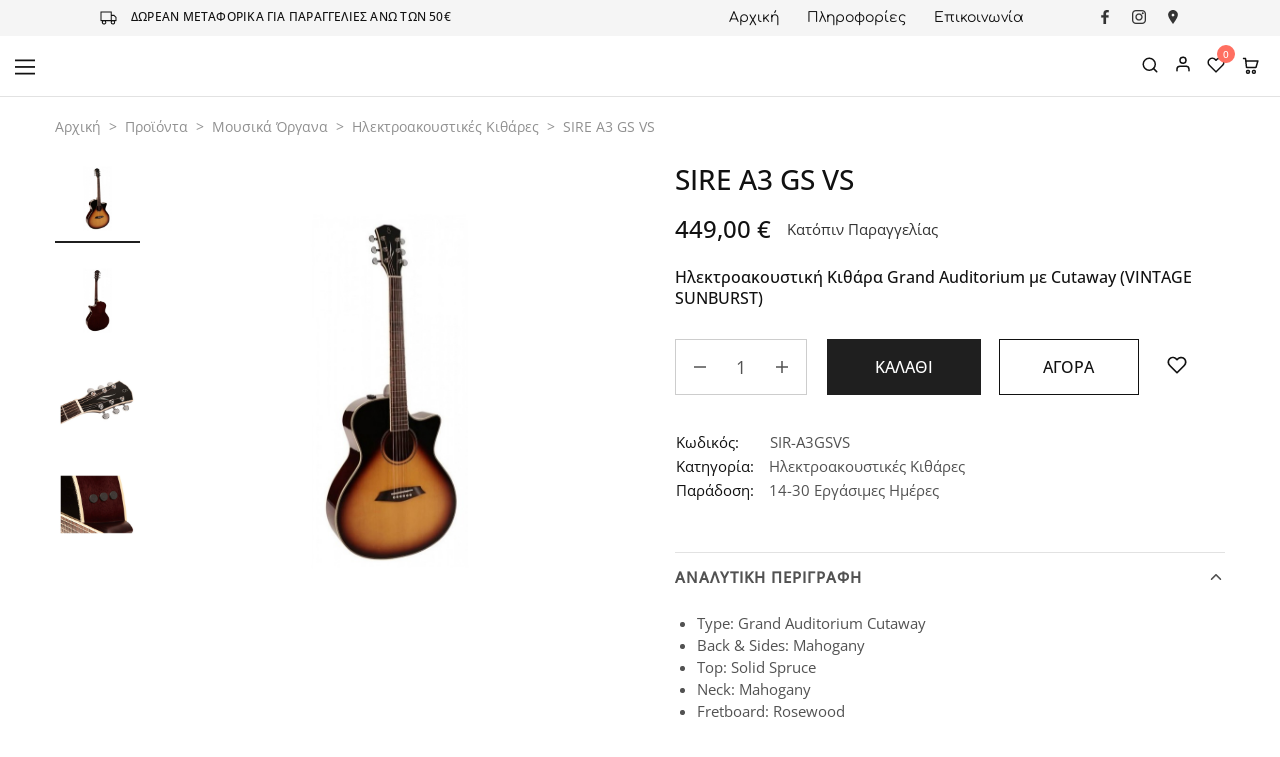

--- FILE ---
content_type: text/html; charset=UTF-8
request_url: https://ziakasmusicstore.gr/item/sire-a3-gs-vs/
body_size: 40058
content:
<!doctype html>
<html lang="el">
<head>
    <meta charset="UTF-8">
    <meta name="viewport" content="width=device-width, initial-scale=1">
    <link rel="profile" href="https://gmpg.org/xfn/11">

	<meta name='robots' content='index, follow, max-image-preview:large, max-snippet:-1, max-video-preview:-1' />
<script id="cookie-law-info-gcm-var-js">
var _ckyGcm = {"status":true,"default_settings":[{"analytics":"denied","advertisement":"denied","functional":"denied","necessary":"granted","ad_user_data":"denied","ad_personalization":"denied","regions":"All"}],"wait_for_update":2000,"url_passthrough":false,"ads_data_redaction":false}</script>
<script id="cookie-law-info-gcm-js" type="text/javascript" src="https://ziakasmusicstore.gr/wp-content/plugins/cookie-law-info/lite/frontend/js/gcm.min.js"></script> <script id="cookieyes" type="text/javascript" src="https://cdn-cookieyes.com/client_data/7adea7213ec88d6e23e3db56/script.js"></script><!-- Google tag (gtag.js) consent mode dataLayer added by Site Kit -->
<script type="text/javascript" id="google_gtagjs-js-consent-mode-data-layer">
/* <![CDATA[ */
window.dataLayer = window.dataLayer || [];function gtag(){dataLayer.push(arguments);}
gtag('consent', 'default', {"ad_personalization":"denied","ad_storage":"denied","ad_user_data":"denied","analytics_storage":"denied","functionality_storage":"denied","security_storage":"denied","personalization_storage":"denied","region":["AT","BE","BG","CH","CY","CZ","DE","DK","EE","ES","FI","FR","GB","GR","HR","HU","IE","IS","IT","LI","LT","LU","LV","MT","NL","NO","PL","PT","RO","SE","SI","SK"],"wait_for_update":500});
window._googlesitekitConsentCategoryMap = {"statistics":["analytics_storage"],"marketing":["ad_storage","ad_user_data","ad_personalization"],"functional":["functionality_storage","security_storage"],"preferences":["personalization_storage"]};
window._googlesitekitConsents = {"ad_personalization":"denied","ad_storage":"denied","ad_user_data":"denied","analytics_storage":"denied","functionality_storage":"denied","security_storage":"denied","personalization_storage":"denied","region":["AT","BE","BG","CH","CY","CZ","DE","DK","EE","ES","FI","FR","GB","GR","HR","HU","IE","IS","IT","LI","LT","LU","LV","MT","NL","NO","PL","PT","RO","SE","SI","SK"],"wait_for_update":500};
/* ]]> */
</script>
<!-- End Google tag (gtag.js) consent mode dataLayer added by Site Kit -->

	<!-- This site is optimized with the Yoast SEO plugin v26.8 - https://yoast.com/product/yoast-seo-wordpress/ -->
	<title>SIRE A3 GS VS &#8211; Ziakas Music Store</title>
	<link rel="canonical" href="https://ziakasmusicstore.gr/item/sire-a3-gs-vs/" />
	<meta property="og:locale" content="el_GR" />
	<meta property="og:type" content="article" />
	<meta property="og:title" content="SIRE A3 GS VS &#8211; Ziakas Music Store" />
	<meta property="og:description" content="Ηλεκτροακουστική Κιθάρα Grand Auditorium με Cutaway (VINTAGE SUNBURST)" />
	<meta property="og:url" content="https://ziakasmusicstore.gr/item/sire-a3-gs-vs/" />
	<meta property="og:site_name" content="Ziakas Music Store" />
	<meta property="article:publisher" content="https://www.facebook.com/ZiakasMusicStore/" />
	<meta property="article:modified_time" content="2024-01-02T09:52:17+00:00" />
	<meta property="og:image" content="https://ziakasmusicstore.gr/wp-content/uploads/sire-a3-gs-vs.jpg" />
	<meta property="og:image:width" content="1000" />
	<meta property="og:image:height" content="1000" />
	<meta property="og:image:type" content="image/jpeg" />
	<meta name="twitter:card" content="summary_large_image" />
	<script type="application/ld+json" class="yoast-schema-graph">{"@context":"https://schema.org","@graph":[{"@type":["WebPage","ItemPage"],"@id":"https://ziakasmusicstore.gr/item/sire-a3-gs-vs/","url":"https://ziakasmusicstore.gr/item/sire-a3-gs-vs/","name":"SIRE A3 GS VS &#8211; Ziakas Music Store","isPartOf":{"@id":"https://ziakasmusicstore.gr/#website"},"primaryImageOfPage":{"@id":"https://ziakasmusicstore.gr/item/sire-a3-gs-vs/#primaryimage"},"image":{"@id":"https://ziakasmusicstore.gr/item/sire-a3-gs-vs/#primaryimage"},"thumbnailUrl":"https://ziakasmusicstore.gr/wp-content/uploads/sire-a3-gs-vs.jpg","datePublished":"2023-10-28T21:28:11+00:00","dateModified":"2024-01-02T09:52:17+00:00","breadcrumb":{"@id":"https://ziakasmusicstore.gr/item/sire-a3-gs-vs/#breadcrumb"},"inLanguage":"el","potentialAction":[{"@type":"ReadAction","target":["https://ziakasmusicstore.gr/item/sire-a3-gs-vs/"]}]},{"@type":"ImageObject","inLanguage":"el","@id":"https://ziakasmusicstore.gr/item/sire-a3-gs-vs/#primaryimage","url":"https://ziakasmusicstore.gr/wp-content/uploads/sire-a3-gs-vs.jpg","contentUrl":"https://ziakasmusicstore.gr/wp-content/uploads/sire-a3-gs-vs.jpg","width":1000,"height":1000,"caption":"sire-a3-gs-vs"},{"@type":"BreadcrumbList","@id":"https://ziakasmusicstore.gr/item/sire-a3-gs-vs/#breadcrumb","itemListElement":[{"@type":"ListItem","position":1,"name":"Αρχική","item":"https://ziakasmusicstore.gr/"},{"@type":"ListItem","position":2,"name":"Προϊόντα","item":"https://ziakasmusicstore.gr/shop/"},{"@type":"ListItem","position":3,"name":"Μουσικά Όργανα","item":"https://ziakasmusicstore.gr/shop/instruments/"},{"@type":"ListItem","position":4,"name":"Ηλεκτροακουστικές Κιθάρες","item":"https://ziakasmusicstore.gr/shop/instruments/electro-acoustic-guitars/"},{"@type":"ListItem","position":5,"name":"SIRE A3 GS VS"}]},{"@type":"WebSite","@id":"https://ziakasmusicstore.gr/#website","url":"https://ziakasmusicstore.gr/","name":"Ziakas Music Store","description":"Μουσικά Όργανα – Αξεσουάρ – Επισκευές","publisher":{"@id":"https://ziakasmusicstore.gr/#organization"},"potentialAction":[{"@type":"SearchAction","target":{"@type":"EntryPoint","urlTemplate":"https://ziakasmusicstore.gr/?s={search_term_string}"},"query-input":{"@type":"PropertyValueSpecification","valueRequired":true,"valueName":"search_term_string"}}],"inLanguage":"el"},{"@type":"Organization","@id":"https://ziakasmusicstore.gr/#organization","name":"Ziakas Music Store","url":"https://ziakasmusicstore.gr/","logo":{"@type":"ImageObject","inLanguage":"el","@id":"https://ziakasmusicstore.gr/#/schema/logo/image/","url":"https://ziakasmusicstore.gr/wp-content/uploads/logo-seo-small.jpg","contentUrl":"https://ziakasmusicstore.gr/wp-content/uploads/logo-seo-small.jpg","width":696,"height":696,"caption":"Ziakas Music Store"},"image":{"@id":"https://ziakasmusicstore.gr/#/schema/logo/image/"},"sameAs":["https://www.facebook.com/ZiakasMusicStore/","https://www.instagram.com/ziakasmusicstore/","https://maps.app.goo.gl/WZXN3t85bzgC7Mqp8"]}]}</script>
	<!-- / Yoast SEO plugin. -->


<link rel='dns-prefetch' href='//www.googletagmanager.com' />
<link rel='dns-prefetch' href='//fonts.googleapis.com' />
<style id='wp-img-auto-sizes-contain-inline-css' type='text/css'>
img:is([sizes=auto i],[sizes^="auto," i]){contain-intrinsic-size:3000px 1500px}
/*# sourceURL=wp-img-auto-sizes-contain-inline-css */
</style>
<link rel='stylesheet' id='style-css-css' href='https://ziakasmusicstore.gr/wp-content/plugins/online-active-users//assets/css/style.css?ver=58c831114dce8c9323984033f67da4dd' type='text/css' media='all' />
<style id='wp-block-library-theme-inline-css' type='text/css'>
.wp-block-audio :where(figcaption){color:#555;font-size:13px;text-align:center}.is-dark-theme .wp-block-audio :where(figcaption){color:#ffffffa6}.wp-block-audio{margin:0 0 1em}.wp-block-code{border:1px solid #ccc;border-radius:4px;font-family:Menlo,Consolas,monaco,monospace;padding:.8em 1em}.wp-block-embed :where(figcaption){color:#555;font-size:13px;text-align:center}.is-dark-theme .wp-block-embed :where(figcaption){color:#ffffffa6}.wp-block-embed{margin:0 0 1em}.blocks-gallery-caption{color:#555;font-size:13px;text-align:center}.is-dark-theme .blocks-gallery-caption{color:#ffffffa6}:root :where(.wp-block-image figcaption){color:#555;font-size:13px;text-align:center}.is-dark-theme :root :where(.wp-block-image figcaption){color:#ffffffa6}.wp-block-image{margin:0 0 1em}.wp-block-pullquote{border-bottom:4px solid;border-top:4px solid;color:currentColor;margin-bottom:1.75em}.wp-block-pullquote :where(cite),.wp-block-pullquote :where(footer),.wp-block-pullquote__citation{color:currentColor;font-size:.8125em;font-style:normal;text-transform:uppercase}.wp-block-quote{border-left:.25em solid;margin:0 0 1.75em;padding-left:1em}.wp-block-quote cite,.wp-block-quote footer{color:currentColor;font-size:.8125em;font-style:normal;position:relative}.wp-block-quote:where(.has-text-align-right){border-left:none;border-right:.25em solid;padding-left:0;padding-right:1em}.wp-block-quote:where(.has-text-align-center){border:none;padding-left:0}.wp-block-quote.is-large,.wp-block-quote.is-style-large,.wp-block-quote:where(.is-style-plain){border:none}.wp-block-search .wp-block-search__label{font-weight:700}.wp-block-search__button{border:1px solid #ccc;padding:.375em .625em}:where(.wp-block-group.has-background){padding:1.25em 2.375em}.wp-block-separator.has-css-opacity{opacity:.4}.wp-block-separator{border:none;border-bottom:2px solid;margin-left:auto;margin-right:auto}.wp-block-separator.has-alpha-channel-opacity{opacity:1}.wp-block-separator:not(.is-style-wide):not(.is-style-dots){width:100px}.wp-block-separator.has-background:not(.is-style-dots){border-bottom:none;height:1px}.wp-block-separator.has-background:not(.is-style-wide):not(.is-style-dots){height:2px}.wp-block-table{margin:0 0 1em}.wp-block-table td,.wp-block-table th{word-break:normal}.wp-block-table :where(figcaption){color:#555;font-size:13px;text-align:center}.is-dark-theme .wp-block-table :where(figcaption){color:#ffffffa6}.wp-block-video :where(figcaption){color:#555;font-size:13px;text-align:center}.is-dark-theme .wp-block-video :where(figcaption){color:#ffffffa6}.wp-block-video{margin:0 0 1em}:root :where(.wp-block-template-part.has-background){margin-bottom:0;margin-top:0;padding:1.25em 2.375em}
/*# sourceURL=/wp-includes/css/dist/block-library/theme.min.css */
</style>
<style id='classic-theme-styles-inline-css' type='text/css'>
/*! This file is auto-generated */
.wp-block-button__link{color:#fff;background-color:#32373c;border-radius:9999px;box-shadow:none;text-decoration:none;padding:calc(.667em + 2px) calc(1.333em + 2px);font-size:1.125em}.wp-block-file__button{background:#32373c;color:#fff;text-decoration:none}
/*# sourceURL=/wp-includes/css/classic-themes.min.css */
</style>
<style id='global-styles-inline-css' type='text/css'>
:root{--wp--preset--aspect-ratio--square: 1;--wp--preset--aspect-ratio--4-3: 4/3;--wp--preset--aspect-ratio--3-4: 3/4;--wp--preset--aspect-ratio--3-2: 3/2;--wp--preset--aspect-ratio--2-3: 2/3;--wp--preset--aspect-ratio--16-9: 16/9;--wp--preset--aspect-ratio--9-16: 9/16;--wp--preset--color--black: #000000;--wp--preset--color--cyan-bluish-gray: #abb8c3;--wp--preset--color--white: #ffffff;--wp--preset--color--pale-pink: #f78da7;--wp--preset--color--vivid-red: #cf2e2e;--wp--preset--color--luminous-vivid-orange: #ff6900;--wp--preset--color--luminous-vivid-amber: #fcb900;--wp--preset--color--light-green-cyan: #7bdcb5;--wp--preset--color--vivid-green-cyan: #00d084;--wp--preset--color--pale-cyan-blue: #8ed1fc;--wp--preset--color--vivid-cyan-blue: #0693e3;--wp--preset--color--vivid-purple: #9b51e0;--wp--preset--gradient--vivid-cyan-blue-to-vivid-purple: linear-gradient(135deg,rgb(6,147,227) 0%,rgb(155,81,224) 100%);--wp--preset--gradient--light-green-cyan-to-vivid-green-cyan: linear-gradient(135deg,rgb(122,220,180) 0%,rgb(0,208,130) 100%);--wp--preset--gradient--luminous-vivid-amber-to-luminous-vivid-orange: linear-gradient(135deg,rgb(252,185,0) 0%,rgb(255,105,0) 100%);--wp--preset--gradient--luminous-vivid-orange-to-vivid-red: linear-gradient(135deg,rgb(255,105,0) 0%,rgb(207,46,46) 100%);--wp--preset--gradient--very-light-gray-to-cyan-bluish-gray: linear-gradient(135deg,rgb(238,238,238) 0%,rgb(169,184,195) 100%);--wp--preset--gradient--cool-to-warm-spectrum: linear-gradient(135deg,rgb(74,234,220) 0%,rgb(151,120,209) 20%,rgb(207,42,186) 40%,rgb(238,44,130) 60%,rgb(251,105,98) 80%,rgb(254,248,76) 100%);--wp--preset--gradient--blush-light-purple: linear-gradient(135deg,rgb(255,206,236) 0%,rgb(152,150,240) 100%);--wp--preset--gradient--blush-bordeaux: linear-gradient(135deg,rgb(254,205,165) 0%,rgb(254,45,45) 50%,rgb(107,0,62) 100%);--wp--preset--gradient--luminous-dusk: linear-gradient(135deg,rgb(255,203,112) 0%,rgb(199,81,192) 50%,rgb(65,88,208) 100%);--wp--preset--gradient--pale-ocean: linear-gradient(135deg,rgb(255,245,203) 0%,rgb(182,227,212) 50%,rgb(51,167,181) 100%);--wp--preset--gradient--electric-grass: linear-gradient(135deg,rgb(202,248,128) 0%,rgb(113,206,126) 100%);--wp--preset--gradient--midnight: linear-gradient(135deg,rgb(2,3,129) 0%,rgb(40,116,252) 100%);--wp--preset--font-size--small: 13px;--wp--preset--font-size--medium: 20px;--wp--preset--font-size--large: 36px;--wp--preset--font-size--x-large: 42px;--wp--preset--spacing--20: 0.44rem;--wp--preset--spacing--30: 0.67rem;--wp--preset--spacing--40: 1rem;--wp--preset--spacing--50: 1.5rem;--wp--preset--spacing--60: 2.25rem;--wp--preset--spacing--70: 3.38rem;--wp--preset--spacing--80: 5.06rem;--wp--preset--shadow--natural: 6px 6px 9px rgba(0, 0, 0, 0.2);--wp--preset--shadow--deep: 12px 12px 50px rgba(0, 0, 0, 0.4);--wp--preset--shadow--sharp: 6px 6px 0px rgba(0, 0, 0, 0.2);--wp--preset--shadow--outlined: 6px 6px 0px -3px rgb(255, 255, 255), 6px 6px rgb(0, 0, 0);--wp--preset--shadow--crisp: 6px 6px 0px rgb(0, 0, 0);}:where(.is-layout-flex){gap: 0.5em;}:where(.is-layout-grid){gap: 0.5em;}body .is-layout-flex{display: flex;}.is-layout-flex{flex-wrap: wrap;align-items: center;}.is-layout-flex > :is(*, div){margin: 0;}body .is-layout-grid{display: grid;}.is-layout-grid > :is(*, div){margin: 0;}:where(.wp-block-columns.is-layout-flex){gap: 2em;}:where(.wp-block-columns.is-layout-grid){gap: 2em;}:where(.wp-block-post-template.is-layout-flex){gap: 1.25em;}:where(.wp-block-post-template.is-layout-grid){gap: 1.25em;}.has-black-color{color: var(--wp--preset--color--black) !important;}.has-cyan-bluish-gray-color{color: var(--wp--preset--color--cyan-bluish-gray) !important;}.has-white-color{color: var(--wp--preset--color--white) !important;}.has-pale-pink-color{color: var(--wp--preset--color--pale-pink) !important;}.has-vivid-red-color{color: var(--wp--preset--color--vivid-red) !important;}.has-luminous-vivid-orange-color{color: var(--wp--preset--color--luminous-vivid-orange) !important;}.has-luminous-vivid-amber-color{color: var(--wp--preset--color--luminous-vivid-amber) !important;}.has-light-green-cyan-color{color: var(--wp--preset--color--light-green-cyan) !important;}.has-vivid-green-cyan-color{color: var(--wp--preset--color--vivid-green-cyan) !important;}.has-pale-cyan-blue-color{color: var(--wp--preset--color--pale-cyan-blue) !important;}.has-vivid-cyan-blue-color{color: var(--wp--preset--color--vivid-cyan-blue) !important;}.has-vivid-purple-color{color: var(--wp--preset--color--vivid-purple) !important;}.has-black-background-color{background-color: var(--wp--preset--color--black) !important;}.has-cyan-bluish-gray-background-color{background-color: var(--wp--preset--color--cyan-bluish-gray) !important;}.has-white-background-color{background-color: var(--wp--preset--color--white) !important;}.has-pale-pink-background-color{background-color: var(--wp--preset--color--pale-pink) !important;}.has-vivid-red-background-color{background-color: var(--wp--preset--color--vivid-red) !important;}.has-luminous-vivid-orange-background-color{background-color: var(--wp--preset--color--luminous-vivid-orange) !important;}.has-luminous-vivid-amber-background-color{background-color: var(--wp--preset--color--luminous-vivid-amber) !important;}.has-light-green-cyan-background-color{background-color: var(--wp--preset--color--light-green-cyan) !important;}.has-vivid-green-cyan-background-color{background-color: var(--wp--preset--color--vivid-green-cyan) !important;}.has-pale-cyan-blue-background-color{background-color: var(--wp--preset--color--pale-cyan-blue) !important;}.has-vivid-cyan-blue-background-color{background-color: var(--wp--preset--color--vivid-cyan-blue) !important;}.has-vivid-purple-background-color{background-color: var(--wp--preset--color--vivid-purple) !important;}.has-black-border-color{border-color: var(--wp--preset--color--black) !important;}.has-cyan-bluish-gray-border-color{border-color: var(--wp--preset--color--cyan-bluish-gray) !important;}.has-white-border-color{border-color: var(--wp--preset--color--white) !important;}.has-pale-pink-border-color{border-color: var(--wp--preset--color--pale-pink) !important;}.has-vivid-red-border-color{border-color: var(--wp--preset--color--vivid-red) !important;}.has-luminous-vivid-orange-border-color{border-color: var(--wp--preset--color--luminous-vivid-orange) !important;}.has-luminous-vivid-amber-border-color{border-color: var(--wp--preset--color--luminous-vivid-amber) !important;}.has-light-green-cyan-border-color{border-color: var(--wp--preset--color--light-green-cyan) !important;}.has-vivid-green-cyan-border-color{border-color: var(--wp--preset--color--vivid-green-cyan) !important;}.has-pale-cyan-blue-border-color{border-color: var(--wp--preset--color--pale-cyan-blue) !important;}.has-vivid-cyan-blue-border-color{border-color: var(--wp--preset--color--vivid-cyan-blue) !important;}.has-vivid-purple-border-color{border-color: var(--wp--preset--color--vivid-purple) !important;}.has-vivid-cyan-blue-to-vivid-purple-gradient-background{background: var(--wp--preset--gradient--vivid-cyan-blue-to-vivid-purple) !important;}.has-light-green-cyan-to-vivid-green-cyan-gradient-background{background: var(--wp--preset--gradient--light-green-cyan-to-vivid-green-cyan) !important;}.has-luminous-vivid-amber-to-luminous-vivid-orange-gradient-background{background: var(--wp--preset--gradient--luminous-vivid-amber-to-luminous-vivid-orange) !important;}.has-luminous-vivid-orange-to-vivid-red-gradient-background{background: var(--wp--preset--gradient--luminous-vivid-orange-to-vivid-red) !important;}.has-very-light-gray-to-cyan-bluish-gray-gradient-background{background: var(--wp--preset--gradient--very-light-gray-to-cyan-bluish-gray) !important;}.has-cool-to-warm-spectrum-gradient-background{background: var(--wp--preset--gradient--cool-to-warm-spectrum) !important;}.has-blush-light-purple-gradient-background{background: var(--wp--preset--gradient--blush-light-purple) !important;}.has-blush-bordeaux-gradient-background{background: var(--wp--preset--gradient--blush-bordeaux) !important;}.has-luminous-dusk-gradient-background{background: var(--wp--preset--gradient--luminous-dusk) !important;}.has-pale-ocean-gradient-background{background: var(--wp--preset--gradient--pale-ocean) !important;}.has-electric-grass-gradient-background{background: var(--wp--preset--gradient--electric-grass) !important;}.has-midnight-gradient-background{background: var(--wp--preset--gradient--midnight) !important;}.has-small-font-size{font-size: var(--wp--preset--font-size--small) !important;}.has-medium-font-size{font-size: var(--wp--preset--font-size--medium) !important;}.has-large-font-size{font-size: var(--wp--preset--font-size--large) !important;}.has-x-large-font-size{font-size: var(--wp--preset--font-size--x-large) !important;}
:where(.wp-block-post-template.is-layout-flex){gap: 1.25em;}:where(.wp-block-post-template.is-layout-grid){gap: 1.25em;}
:where(.wp-block-term-template.is-layout-flex){gap: 1.25em;}:where(.wp-block-term-template.is-layout-grid){gap: 1.25em;}
:where(.wp-block-columns.is-layout-flex){gap: 2em;}:where(.wp-block-columns.is-layout-grid){gap: 2em;}
:root :where(.wp-block-pullquote){font-size: 1.5em;line-height: 1.6;}
/*# sourceURL=global-styles-inline-css */
</style>
<link rel='stylesheet' id='contact-form-7-css' href='https://ziakasmusicstore.gr/wp-content/plugins/contact-form-7/includes/css/styles.css?ver=6.1.4' type='text/css' media='all' />
<link rel='stylesheet' id='jquery-telephones-style-css' href='https://ziakasmusicstore.gr/wp-content/plugins/telephone-input-for-contact-form-7/asset/css/intlTelInput.css?ver=3.0' type='text/css' media='all' />
<link rel='stylesheet' id='video_popup_main_style-css' href='https://ziakasmusicstore.gr/wp-content/plugins/video-popup/assets/css/videoPopup.css?ver=2.0.3' type='text/css' media='all' />
<link rel='stylesheet' id='photoswipe-css' href='https://ziakasmusicstore.gr/wp-content/plugins/woocommerce/assets/css/photoswipe/photoswipe.min.css?ver=10.4.3' type='text/css' media='all' />
<link rel='stylesheet' id='photoswipe-default-skin-css' href='https://ziakasmusicstore.gr/wp-content/plugins/woocommerce/assets/css/photoswipe/default-skin/default-skin.min.css?ver=10.4.3' type='text/css' media='all' />
<style id='woocommerce-inline-inline-css' type='text/css'>
.woocommerce form .form-row .required { visibility: visible; }
/*# sourceURL=woocommerce-inline-inline-css */
</style>
<link rel='stylesheet' id='wcboost-wishlist-css' href='https://ziakasmusicstore.gr/wp-content/plugins/wcboost-wishlist/assets/css/wishlist.css?ver=1.2.3' type='text/css' media='all' />
<link rel='stylesheet' id='brands-styles-css' href='https://ziakasmusicstore.gr/wp-content/plugins/woocommerce/assets/css/brands.css?ver=10.4.3' type='text/css' media='all' />
<link rel='stylesheet' id='select2-css' href='https://ziakasmusicstore.gr/wp-content/plugins/woocommerce/assets/css/select2.css?ver=10.4.3' type='text/css' media='all' />
<link rel='stylesheet' id='elementor-icons-css' href='https://ziakasmusicstore.gr/wp-content/plugins/elementor/assets/lib/eicons/css/elementor-icons.min.css?ver=5.46.0' type='text/css' media='all' />
<link rel='stylesheet' id='elementor-frontend-css' href='https://ziakasmusicstore.gr/wp-content/uploads/elementor/css/custom-frontend.min.css?ver=1769000590' type='text/css' media='all' />
<link rel='stylesheet' id='elementor-post-11-css' href='https://ziakasmusicstore.gr/wp-content/uploads/elementor/css/post-11.css?ver=1769000592' type='text/css' media='all' />
<link rel='stylesheet' id='font-awesome-5-all-css' href='https://ziakasmusicstore.gr/wp-content/plugins/elementor/assets/lib/font-awesome/css/all.min.css?ver=3.34.2' type='text/css' media='all' />
<link rel='stylesheet' id='font-awesome-4-shim-css' href='https://ziakasmusicstore.gr/wp-content/plugins/elementor/assets/lib/font-awesome/css/v4-shims.min.css?ver=3.34.2' type='text/css' media='all' />
<link rel='stylesheet' id='razzi-deals-css' href='https://ziakasmusicstore.gr/wp-content/plugins/razzi-addons/modules/product-deals/assets/deals.css?ver=1.0.0' type='text/css' media='all' />
<link rel='stylesheet' id='razzi-free-shipping-bar-css' href='https://ziakasmusicstore.gr/wp-content/plugins/razzi-addons/modules/free-shipping-bar/assets/free-shipping-bar.css?ver=1.0.0' type='text/css' media='all' />
<link rel='stylesheet' id='razzi-product-bought-together-css' href='https://ziakasmusicstore.gr/wp-content/plugins/razzi-addons/modules/product-bought-together/assets/product-bought-together.css?ver=1.0.0' type='text/css' media='all' />
<link rel='stylesheet' id='razzi-fonts-css' href='https://fonts.googleapis.com/css?family=Jost%3A200%2C300%2C400%2C500%2C600%2C700%2C800&#038;subset=latin%2Clatin-ext&#038;ver=20200928' type='text/css' media='all' />
<link rel='stylesheet' id='swiper-css' href='https://ziakasmusicstore.gr/wp-content/plugins/elementor/assets/lib/swiper/v8/css/swiper.min.css?ver=8.4.5' type='text/css' media='all' />
<link rel='stylesheet' id='razzi-css' href='https://ziakasmusicstore.gr/wp-content/themes/razzi/style.css?ver=20241212' type='text/css' media='all' />
<style id='razzi-inline-css' type='text/css'>
.topbar {height: 36px}.site-header .logo .logo-image { width: 136px;height: 116px; }#site-header .header-main { height: 132px; }.header-sticky #site-header.minimized .header-main{ height: 100px; }@media (min-width: 767px) {#campaign-bar { height: 50px;}}.header-sticky.woocommerce-cart .cart-collaterals { top: 150px; }.header-sticky.woocommerce-cart.admin-bar .cart-collaterals { top: 182px; }.header-sticky.single-product div.product.layout-v5 .entry-summary { top: 130px; }.header-sticky.single-product.admin-bar div.product.layout-v5 .entry-summary { top: 162px; }.razzi-boxed-layout  {}#page-header.page-header--layout-1 .page-header__title { padding-top: 50px; }#page-header.page-header--layout-2 { padding-top: 50px; }#page-header.page-header--layout-1 .page-header__title { padding-bottom: 50px; }#page-header.page-header--layout-2 { padding-bottom: 50px; }.footer-branding .logo-image {  }.footer-newsletter { --rz-footer-newsletter-top-spacing: 120px }.footer-newsletter { --rz-footer-newsletter-bottom-spacing: 40px }.footer-extra { --rz-footer-extra-top-spacing: 100px }.footer-extra { --rz-footer-extra-bottom-spacing: 100px }.footer-widgets { --rz-footer-widget-top-spacing: 75px }.footer-widgets { --rz-footer-widget-bottom-spacing: 25px }.footer-links { --rz-footer-links-top-spacing: 50px }.footer-links { --rz-footer-links-bottom-spacing: 50px }.footer-main { --rz-footer-main-top-spacing: 25px }.footer-main { --rz-footer-main-bottom-spacing: 25px }.footer-main.has-divider { --rz-footer-main-border-color: #303030 }body {--rz-color-primary:#ff6f61;--rz-color-hover-primary:#ff6f61; --rz-background-color-primary:#ff6f61;--rz-border-color-primary:#ff6f61}body{--rz-font-family-primary: Open Sans;font-size: 15px;font-weight: 400;}h1, .h1{font-family: Open Sans;}h2, .h2{font-family: Open Sans;font-size: 16px;}h3, .h3{font-family: Open Sans;font-size: 28px;}h4, .h4{font-family: Open Sans;}h5, .h5{font-family: Open Sans;}h6, .h6{font-family: Open Sans;}.main-navigation a, .hamburger-navigation a{font-family: Comfortaa;font-size: 15px;font-weight: 400;}.main-navigation li li a, .hamburger-navigation ul ul a{font-family: Comfortaa;font-size: 14px;font-weight: 400;}.page-header__title{font-family: Open Sans;font-size: 30px;}.blog .page-header__title{font-family: Open Sans;font-size: 30px;}.hentry .entry-title a{font-family: Open Sans;}.blog-wrapper .entry-content{font-family: Open Sans;font-size: 15px;}.widget-title{font-family: Open Sans;font-size: 15px;color: #f5f5f5;text-transform: none;}.footer-extra{font-family: Open Sans;font-size: 15px;}.footer-widgets{font-family: Open Sans;font-size: 15px;}.footer-main{font-family: Open Sans;font-size: 15px;}@media (max-width: 767px){.site-header .mobile-logo .logo-image {  }.menu-mobile-panel-content .mobile-logo .logo-image { width: 180px;height: 160px; } }@media (max-width: 767px){ }@media (max-width: 767px){ }.preloader { background-color: #ffffff; }
/*# sourceURL=razzi-inline-css */
</style>
<link rel='stylesheet' id='razzi-child-style-css' href='https://ziakasmusicstore.gr/wp-content/themes/razzi-child/style.css?ver=58c831114dce8c9323984033f67da4dd' type='text/css' media='all' />
<link rel='stylesheet' id='razzi-woocommerce-style-css' href='https://ziakasmusicstore.gr/wp-content/themes/razzi/woocommerce.css?ver=20241212' type='text/css' media='all' />
<style id='razzi-woocommerce-style-inline-css' type='text/css'>
.woocommerce-badges .new {background-color: #000000}.woocommerce-badges .new {color: #ffffff}.razzi-catalog-page .catalog-page-header--layout-1 .page-header__title {padding-top: 92px}.razzi-catalog-page .catalog-page-header--layout-2 {padding-top: 92px}.razzi-catalog-page .catalog-page-header--layout-1 .page-header__title {padding-bottom: 92px}.razzi-catalog-page .catalog-page-header--layout-2 {padding-bottom: 92px}
/*# sourceURL=razzi-woocommerce-style-inline-css */
</style>
<script type="text/template" id="tmpl-variation-template">
	<div class="woocommerce-variation-description">{{{ data.variation.variation_description }}}</div>
	<div class="woocommerce-variation-price">{{{ data.variation.price_html }}}</div>
	<div class="woocommerce-variation-availability">{{{ data.variation.availability_html }}}</div>
</script>
<script type="text/template" id="tmpl-unavailable-variation-template">
	<p role="alert">Λυπούμαστε, αυτό το προϊόν δεν είναι διαθέσιμο. Παρακαλούμε, επιλέξτε έναν διαφορετικό συνδυασμό.</p>
</script>
<script type="text/javascript" id="woocommerce-google-analytics-integration-gtag-js-after">
/* <![CDATA[ */
/* Google Analytics for WooCommerce (gtag.js) */
					window.dataLayer = window.dataLayer || [];
					function gtag(){dataLayer.push(arguments);}
					// Set up default consent state.
					for ( const mode of [{"analytics_storage":"denied","ad_storage":"denied","ad_user_data":"denied","ad_personalization":"denied","region":["AT","BE","BG","HR","CY","CZ","DK","EE","FI","FR","DE","GR","HU","IS","IE","IT","LV","LI","LT","LU","MT","NL","NO","PL","PT","RO","SK","SI","ES","SE","GB","CH"]}] || [] ) {
						gtag( "consent", "default", { "wait_for_update": 500, ...mode } );
					}
					gtag("js", new Date());
					gtag("set", "developer_id.dOGY3NW", true);
					gtag("config", "G-ENXC75D2QF", {"track_404":true,"allow_google_signals":true,"logged_in":false,"linker":{"domains":[],"allow_incoming":false},"custom_map":{"dimension1":"logged_in"}});
//# sourceURL=woocommerce-google-analytics-integration-gtag-js-after
/* ]]> */
</script>
<script type="text/javascript" id="cookie-law-info-wca-js-before">
/* <![CDATA[ */
const _ckyGsk = true;
//# sourceURL=cookie-law-info-wca-js-before
/* ]]> */
</script>
<script type="text/javascript" src="https://ziakasmusicstore.gr/wp-content/plugins/cookie-law-info/lite/frontend/js/wca.min.js?ver=3.3.9.1" id="cookie-law-info-wca-js"></script>
<script type="text/javascript" src="https://ziakasmusicstore.gr/wp-includes/js/jquery/jquery.min.js?ver=3.7.1" id="jquery-core-js"></script>
<script type="text/javascript" src="https://ziakasmusicstore.gr/wp-includes/js/jquery/jquery-migrate.min.js?ver=3.4.1" id="jquery-migrate-js"></script>
<script type="text/javascript" src="https://ziakasmusicstore.gr/wp-content/plugins/telephone-input-for-contact-form-7/asset/js/intlTelInput.js?ver=2.0" id="jquery-telephone-js"></script>
<script type="text/javascript" id="jquery-telephones-js-extra">
/* <![CDATA[ */
var telephone_ajax = {"ajax_urla":"https://ziakasmusicstore.gr/wp-content/plugins/telephone-input-for-contact-form-7"};
//# sourceURL=jquery-telephones-js-extra
/* ]]> */
</script>
<script type="text/javascript" src="https://ziakasmusicstore.gr/wp-content/plugins/telephone-input-for-contact-form-7/asset/js/custom.js?ver=1.0" id="jquery-telephones-js"></script>
<script type="text/javascript" id="video_popup_main_modal-js-extra">
/* <![CDATA[ */
var theVideoPopupGeneralOptions = {"wrap_close":"false","no_cookie":"false","debug":"0"};
//# sourceURL=video_popup_main_modal-js-extra
/* ]]> */
</script>
<script type="text/javascript" src="https://ziakasmusicstore.gr/wp-content/plugins/video-popup/assets/js/videoPopup.js?ver=2.0.3" id="video_popup_main_modal-js"></script>
<script type="text/javascript" src="https://ziakasmusicstore.gr/wp-content/plugins/woocommerce/assets/js/jquery-blockui/jquery.blockUI.min.js?ver=2.7.0-wc.10.4.3" id="wc-jquery-blockui-js" data-wp-strategy="defer"></script>
<script type="text/javascript" id="wc-add-to-cart-js-extra">
/* <![CDATA[ */
var wc_add_to_cart_params = {"ajax_url":"/wp-admin/admin-ajax.php","wc_ajax_url":"/?wc-ajax=%%endpoint%%","i18n_view_cart":"\u039a\u03b1\u03bb\u03ac\u03b8\u03b9","cart_url":"https://ziakasmusicstore.gr/cart/","is_cart":"","cart_redirect_after_add":"no"};
//# sourceURL=wc-add-to-cart-js-extra
/* ]]> */
</script>
<script type="text/javascript" src="https://ziakasmusicstore.gr/wp-content/plugins/woocommerce/assets/js/frontend/add-to-cart.min.js?ver=10.4.3" id="wc-add-to-cart-js" defer="defer" data-wp-strategy="defer"></script>
<script type="text/javascript" src="https://ziakasmusicstore.gr/wp-content/plugins/woocommerce/assets/js/zoom/jquery.zoom.min.js?ver=1.7.21-wc.10.4.3" id="wc-zoom-js" defer="defer" data-wp-strategy="defer"></script>
<script type="text/javascript" src="https://ziakasmusicstore.gr/wp-content/plugins/woocommerce/assets/js/flexslider/jquery.flexslider.min.js?ver=2.7.2-wc.10.4.3" id="wc-flexslider-js" defer="defer" data-wp-strategy="defer"></script>
<script type="text/javascript" src="https://ziakasmusicstore.gr/wp-content/plugins/woocommerce/assets/js/photoswipe/photoswipe.min.js?ver=4.1.1-wc.10.4.3" id="wc-photoswipe-js" defer="defer" data-wp-strategy="defer"></script>
<script type="text/javascript" src="https://ziakasmusicstore.gr/wp-content/plugins/woocommerce/assets/js/photoswipe/photoswipe-ui-default.min.js?ver=4.1.1-wc.10.4.3" id="wc-photoswipe-ui-default-js" defer="defer" data-wp-strategy="defer"></script>
<script type="text/javascript" id="wc-single-product-js-extra">
/* <![CDATA[ */
var wc_single_product_params = {"i18n_required_rating_text":"\u03a0\u03b1\u03c1\u03b1\u03ba\u03b1\u03bb\u03bf\u03cd\u03bc\u03b5, \u03b5\u03c0\u03b9\u03bb\u03ad\u03be\u03c4\u03b5 \u03bc\u03af\u03b1 \u03b2\u03b1\u03b8\u03bc\u03bf\u03bb\u03bf\u03b3\u03af\u03b1","i18n_rating_options":["1 \u03b1\u03c0\u03cc 5 \u03b1\u03c3\u03c4\u03ad\u03c1\u03b9\u03b1","2 \u03b1\u03c0\u03cc 5 \u03b1\u03c3\u03c4\u03ad\u03c1\u03b9\u03b1","3 \u03b1\u03c0\u03cc 5 \u03b1\u03c3\u03c4\u03ad\u03c1\u03b9\u03b1","4 \u03b1\u03c0\u03cc 5 \u03b1\u03c3\u03c4\u03ad\u03c1\u03b9\u03b1","5 \u03b1\u03c0\u03cc 5 \u03b1\u03c3\u03c4\u03ad\u03c1\u03b9\u03b1"],"i18n_product_gallery_trigger_text":"View full-screen image gallery","review_rating_required":"no","flexslider":{"rtl":false,"animation":"slide","smoothHeight":true,"directionNav":true,"controlNav":"thumbnails","slideshow":false,"animationSpeed":500,"animationLoop":false,"allowOneSlide":false},"zoom_enabled":"1","zoom_options":[],"photoswipe_enabled":"1","photoswipe_options":{"shareEl":false,"closeOnScroll":false,"history":false,"hideAnimationDuration":0,"showAnimationDuration":0},"flexslider_enabled":"1"};
//# sourceURL=wc-single-product-js-extra
/* ]]> */
</script>
<script type="text/javascript" src="https://ziakasmusicstore.gr/wp-content/plugins/woocommerce/assets/js/frontend/single-product.min.js?ver=10.4.3" id="wc-single-product-js" defer="defer" data-wp-strategy="defer"></script>
<script type="text/javascript" src="https://ziakasmusicstore.gr/wp-content/plugins/woocommerce/assets/js/js-cookie/js.cookie.min.js?ver=2.1.4-wc.10.4.3" id="wc-js-cookie-js" data-wp-strategy="defer"></script>
<script type="text/javascript" src="https://ziakasmusicstore.gr/wp-content/plugins/woocommerce/assets/js/selectWoo/selectWoo.full.min.js?ver=1.0.9-wc.10.4.3" id="selectWoo-js" defer="defer" data-wp-strategy="defer"></script>
<script type="text/javascript" src="https://ziakasmusicstore.gr/wp-includes/js/underscore.min.js?ver=1.13.7" id="underscore-js"></script>
<script type="text/javascript" id="wp-util-js-extra">
/* <![CDATA[ */
var _wpUtilSettings = {"ajax":{"url":"/wp-admin/admin-ajax.php"}};
//# sourceURL=wp-util-js-extra
/* ]]> */
</script>
<script type="text/javascript" src="https://ziakasmusicstore.gr/wp-includes/js/wp-util.min.js?ver=58c831114dce8c9323984033f67da4dd" id="wp-util-js"></script>
<script type="text/javascript" src="https://ziakasmusicstore.gr/wp-content/plugins/elementor/assets/lib/font-awesome/js/v4-shims.min.js?ver=3.34.2" id="font-awesome-4-shim-js"></script>
<script type="text/javascript" src="https://ziakasmusicstore.gr/wp-content/plugins/razzi-addons/modules/buy-now/assets/buy-now.js?ver=58c831114dce8c9323984033f67da4dd" id="razzi-buy-now-script-js"></script>
<script type="text/javascript" src="https://ziakasmusicstore.gr/wp-content/plugins/razzi-addons/modules/product-deals/assets/deals.js?ver=1.0.0" id="razzi-deals-js-js"></script>
<script type="text/javascript" id="razzi-product-bought-together-js-extra">
/* <![CDATA[ */
var razziFbt = {"currency_pos":"right_space","currency_symbol":"\u20ac","thousand_sep":".","decimal_sep":",","price_decimals":"2","alert":"Please select a purchasable variation for [name] before adding this product to the cart."};
//# sourceURL=razzi-product-bought-together-js-extra
/* ]]> */
</script>
<script type="text/javascript" src="https://ziakasmusicstore.gr/wp-content/plugins/razzi-addons/modules/product-bought-together/assets/product-bought-together.js?ver=1.0.0" id="razzi-product-bought-together-js"></script>

<!-- Google tag (gtag.js) snippet added by Site Kit -->
<!-- Google Analytics snippet added by Site Kit -->
<script type="text/javascript" src="https://www.googletagmanager.com/gtag/js?id=GT-K58RZZN" id="google_gtagjs-js" async></script>
<script type="text/javascript" id="google_gtagjs-js-after">
/* <![CDATA[ */
window.dataLayer = window.dataLayer || [];function gtag(){dataLayer.push(arguments);}
gtag("set","linker",{"domains":["ziakasmusicstore.gr"]});
gtag("js", new Date());
gtag("set", "developer_id.dZTNiMT", true);
gtag("config", "GT-K58RZZN", {"googlesitekit_post_type":"product"});
 window._googlesitekit = window._googlesitekit || {}; window._googlesitekit.throttledEvents = []; window._googlesitekit.gtagEvent = (name, data) => { var key = JSON.stringify( { name, data } ); if ( !! window._googlesitekit.throttledEvents[ key ] ) { return; } window._googlesitekit.throttledEvents[ key ] = true; setTimeout( () => { delete window._googlesitekit.throttledEvents[ key ]; }, 5 ); gtag( "event", name, { ...data, event_source: "site-kit" } ); }; 
//# sourceURL=google_gtagjs-js-after
/* ]]> */
</script>
<script type="text/javascript" id="wc-add-to-cart-variation-js-extra">
/* <![CDATA[ */
var wc_add_to_cart_variation_params = {"wc_ajax_url":"/?wc-ajax=%%endpoint%%","i18n_no_matching_variations_text":"\u039b\u03c5\u03c0\u03bf\u03cd\u03bc\u03b1\u03c3\u03c4\u03b5, \u03ba\u03b1\u03bd\u03ad\u03bd\u03b1 \u03c0\u03c1\u03bf\u03ca\u03cc\u03bd \u03b4\u03b5\u03bd \u03c4\u03b1\u03af\u03c1\u03b9\u03b1\u03be\u03b5 \u03bc\u03b5 \u03c4\u03b7\u03bd \u03b5\u03c0\u03b9\u03bb\u03bf\u03b3\u03ae \u03c3\u03b1\u03c2. \u03a0\u03b1\u03c1\u03b1\u03ba\u03b1\u03bb\u03bf\u03cd\u03bc\u03b5, \u03b5\u03c0\u03b9\u03bb\u03ad\u03be\u03c4\u03b5 \u03ad\u03bd\u03b1\u03bd \u03b4\u03b9\u03b1\u03c6\u03bf\u03c1\u03b5\u03c4\u03b9\u03ba\u03cc \u03c3\u03c5\u03bd\u03b4\u03c5\u03b1\u03c3\u03bc\u03cc.","i18n_make_a_selection_text":"\u03a0\u03b1\u03c1\u03b1\u03ba\u03b1\u03bb\u03bf\u03cd\u03bc\u03b5, \u03b5\u03c0\u03b9\u03bb\u03ad\u03be\u03c4\u03b5 \u03ba\u03ac\u03c0\u03bf\u03b9\u03b5\u03c2 \u03b5\u03c0\u03b9\u03bb\u03bf\u03b3\u03ad\u03c2 \u03c0\u03c1\u03bf\u03ca\u03cc\u03bd\u03c4\u03bf\u03c2 \u03c0\u03c1\u03b9\u03bd \u03c0\u03c1\u03bf\u03c3\u03b8\u03ad\u03c3\u03b5\u03c4\u03b5 \u03b1\u03c5\u03c4\u03cc \u03c4\u03bf \u03c0\u03c1\u03bf\u03ca\u03cc\u03bd \u03c3\u03c4\u03bf \u03ba\u03b1\u03bb\u03ac\u03b8\u03b9 \u03c3\u03b1\u03c2.","i18n_unavailable_text":"\u039b\u03c5\u03c0\u03bf\u03cd\u03bc\u03b1\u03c3\u03c4\u03b5, \u03b1\u03c5\u03c4\u03cc \u03c4\u03bf \u03c0\u03c1\u03bf\u03ca\u03cc\u03bd \u03b4\u03b5\u03bd \u03b5\u03af\u03bd\u03b1\u03b9 \u03b4\u03b9\u03b1\u03b8\u03ad\u03c3\u03b9\u03bc\u03bf. \u03a0\u03b1\u03c1\u03b1\u03ba\u03b1\u03bb\u03bf\u03cd\u03bc\u03b5, \u03b5\u03c0\u03b9\u03bb\u03ad\u03be\u03c4\u03b5 \u03ad\u03bd\u03b1\u03bd \u03b4\u03b9\u03b1\u03c6\u03bf\u03c1\u03b5\u03c4\u03b9\u03ba\u03cc \u03c3\u03c5\u03bd\u03b4\u03c5\u03b1\u03c3\u03bc\u03cc.","i18n_reset_alert_text":"Your selection has been reset. Please select some product options before adding this product to your cart."};
//# sourceURL=wc-add-to-cart-variation-js-extra
/* ]]> */
</script>
<script type="text/javascript" src="https://ziakasmusicstore.gr/wp-content/plugins/woocommerce/assets/js/frontend/add-to-cart-variation.min.js?ver=10.4.3" id="wc-add-to-cart-variation-js" defer="defer" data-wp-strategy="defer"></script>
<script type="text/javascript" id="wc-cart-fragments-js-extra">
/* <![CDATA[ */
var wc_cart_fragments_params = {"ajax_url":"/wp-admin/admin-ajax.php","wc_ajax_url":"/?wc-ajax=%%endpoint%%","cart_hash_key":"wc_cart_hash_e49c30243c479a4d36a87ce6db74144b","fragment_name":"wc_fragments_e49c30243c479a4d36a87ce6db74144b","request_timeout":"5000"};
//# sourceURL=wc-cart-fragments-js-extra
/* ]]> */
</script>
<script type="text/javascript" src="https://ziakasmusicstore.gr/wp-content/plugins/woocommerce/assets/js/frontend/cart-fragments.min.js?ver=10.4.3" id="wc-cart-fragments-js" defer="defer" data-wp-strategy="defer"></script>
<meta name="generator" content="Site Kit by Google 1.170.0" />
<!-- This website runs the Product Feed PRO for WooCommerce by AdTribes.io plugin - version woocommercesea_option_installed_version -->
<meta name="ti-site-data" content="eyJyIjoiMTowITc6MCEzMDoxIiwibyI6Imh0dHBzOlwvXC96aWFrYXNtdXNpY3N0b3JlLmdyXC93cC1hZG1pblwvYWRtaW4tYWpheC5waHA/YWN0aW9uPXRpX29ubGluZV91c2Vyc19nb29nbGUmYW1wO3A9JTJGaXRlbSUyRnNpcmUtYTMtZ3MtdnMlMkYmYW1wO193cG5vbmNlPTRmNmQwYWU1ZDMifQ==" />	<noscript><style>.woocommerce-product-gallery{ opacity: 1 !important; }</style></noscript>
				<style>
				.e-con.e-parent:nth-of-type(n+4):not(.e-lazyloaded):not(.e-no-lazyload),
				.e-con.e-parent:nth-of-type(n+4):not(.e-lazyloaded):not(.e-no-lazyload) * {
					background-image: none !important;
				}
				@media screen and (max-height: 1024px) {
					.e-con.e-parent:nth-of-type(n+3):not(.e-lazyloaded):not(.e-no-lazyload),
					.e-con.e-parent:nth-of-type(n+3):not(.e-lazyloaded):not(.e-no-lazyload) * {
						background-image: none !important;
					}
				}
				@media screen and (max-height: 640px) {
					.e-con.e-parent:nth-of-type(n+2):not(.e-lazyloaded):not(.e-no-lazyload),
					.e-con.e-parent:nth-of-type(n+2):not(.e-lazyloaded):not(.e-no-lazyload) * {
						background-image: none !important;
					}
				}
			</style>
			<script>document.addEventListener('DOMContentLoaded', function() {
    const element = document.querySelector('.woocommerce-product-details__short-description p');
    if (element) {
        const h2Element = document.createElement('h2');
        h2Element.innerHTML = element.innerHTML;
        h2Element.className = element.className;
        element.parentNode.replaceChild(h2Element, element);
    }
});</script><script>document.addEventListener('DOMContentLoaded', function() {
    const element = document.querySelector('.woocommerce-product-details__short-description');
    if (element) {
        const h2Element = document.createElement('h2');
        h2Element.innerHTML = element.innerHTML;
        h2Element.className = element.className;
        element.parentNode.replaceChild(h2Element, element);
    }
});</script><style class="wpcode-css-snippet">.YouTubePopUp-Close
{
left: unset !important;
right: -30px !important;
}

.YouTubePopUp-Close::before
{font-weight: bold !important;}</style><style class="wpcode-css-snippet">@media (max-width: 1365px)
{
#site-header .header-main {display: none !important;}
#site-header .header-mobile {display: flex !important;}
}

@media (max-width: 1365px) {
.menu-mobile-panel-content .mobile-logo .logo-image {
    width: 180px;
    height: 160px;
  }
}

@media (max-width: 991px) {
  .catalog-toolbar.layout-v1 .page-header__title {
    font-size: 17px;
  }
}

@media (max-width: 767px) {
  .catalog-toolbar.layout-v1 .woocommerce-breadcrumb {
    display: none;
    flex: 1 1 100%;
    order: 3;
  }
}

@media (max-width: 480px)
.single-product div.product.has-buy-now .rz-wishlist-button:not(.show-wishlist-title) .loop_button-text, .single-product div.product.has-buy-now .rz-wishlist-button:not(.show-wishlist-title) .wcboost-wishlist-button__text
{padding-left: 0px;}

@media (max-width: 767px) {
  ul.products li.product {
    padding: 0 5px;
  }
}

@media (max-width: 430px) {
  .woocommerce-loop-product__title {
    font-size: 14px;
    min-height: 43px;
  }
}

@media (max-width: 420px) {
  ul.products li.product .meta-cat {
    min-height: 40px;
  }
}

@media (min-width: 991px) {
  .razzi-catalog-page:not(.full-content) .razzi-container, .razzi-catalog-page:not(.full-content) .razzi-container-wide {
    --razzi-catalog-sidebar-space: 25px;
  }
}

@media (min-width: 1281px) {
  .footer-widgets-area-2 {
    padding-left: 75px;
  }
}

@media (min-width: 1281px) {
  .footer-widgets-area-3 {
    padding-left: 50px;
  }
}

@media (min-width: 1367px) {
  .razzi-container {
    padding-left: 120px;
  }
}

@media (max-width: 767px) {
  .footer-widgets .widget .widget-title {
    font-size: 14px;
  }
}

@media (max-width: 1399px) {
  .main-navigation li {
    padding: 0 12px;
  }
}

@media (min-width: 1400px) {
  .main-navigation li {
    padding: 0 16px;
  }
}</style><style class="wpcode-css-snippet">.razzi-contact-form-7 textarea
{resize: none;}

.razzi-contact-form-7 textarea
{margin-bottom: 30px;}

.razzi-contact-form-7 input:not([type="submit"]), .razzi-contact-form-7 textarea
{font-size: 16px;}

.razzi-contact-form-7 input[type="button"], input[type="reset"], input[type="submit"]
{padding: 0px 75px;}

.razzi-contact-form-7 select
{
color: #7f7f7f;
font-size: 16px;
padding-top: 11px;
padding-bottom: 11px;
padding-left: 15px;
margin-bottom: 30px;
width: 100%;
background: #ffffff;
background-image: url([data-uri]);
background-repeat: no-repeat;
background-position: calc(100% - 20px) 50%;
transition: .1s;
}

.wpcf7-spinner
{display: none !important;}

.wpcf7 form .wpcf7-response-output
{text-align: center !important;}</style><style class="wpcode-css-snippet">.grecaptcha-badge
{display: none !important;}

.cky-notice .cky-title
{display: none !important;}

.main-navigation li.menu-item-6379 .menu-item-mega:nth-child(2) > .dropdown-toggle
{opacity:0}

.razzi-topbar__text p
{
font-size: 12px;
font-weight: 500;
margin-top: 16px;
}

.mobile-topbar-items > *
{font-size: 12px;}

.main-navigation .nav-menu li
{word-spacing: 2px;}

.main-navigation ul ul
{margin-top: -5px;}

.main-navigation li.is-mega-menu .dropdown-submenu
{
margin-top: -5px;	
padding: 25px 0px 0px 50px;
}

.main-navigation li.is-mega-menu .menu-item-mega
{margin-bottom: 0px;}

.site-header .logo .logo-image
{max-width: none;}

.site-header.minimized .logo .logo-image
{
width: 90px;
height: 80px;
}

.header-mobile .mobile-menu .mobile-menu-toggle
{font-size: 20px;}

.header-mobile .site-branding
{display: none;}

.products-filter__activated .remove-filtered
{padding: 6px 12px 6px 12px;}

select
{padding: 6px 36px 6px 6px;}

.single-product div.product .summary-price-box .rz-stock
{color: #333333;}

body, button, input, select, optgroup, textarea
{font-size: 15px;}

.woocommerce-tabs > ul.tabs
{
font-size: 17px;
letter-spacing: 1px;
word-spacing: 2px;
}

.single-product div.product .product_meta > span
{padding: 1px;}

.single-product div.product .product_meta .sku
{margin-left: 16px}

.widget_price_filter .price_slider_amount .price_label
{font-size: 16px;}

.swiper-pagination .swiper-pagination-bullet::before
{
width: 10px;
height: 10px;
}

.single-product .razzi-history-products .recently-header
{margin-bottom: 0px;}

.single-product div.product .woocommerce-tabs
{margin: 0px;}

.site-content
{
padding-top: 80px;
padding-bottom: 160px;
}

ul.products li.product-category .woocommerce-loop-category__title
{
font-size: 15px;	
text-align: center;
}

.single-product div.product.product-tabs-under-summary .woocommerce-tabs .razzi-tab-wrapper > a
{
font-size: 15px;
font-weight: 600;
letter-spacing: 1px;
}

.campaign-bar__campaigns .razzi-promotion
{text-align: center;}

.ra-menu-mobile-modal ul.nav-menu > li > a
{font-size: 17px;}

.ra-menu-mobile-modal ul.nav-menu ul li a
{font-size: 17px;}

.ra-menu-mobile-modal ul.nav-menu ul li a
{font-size: 15px;}

.woocommerce-checkout .woocommerce-checkout-payment .place-order .form-row .woocommerce-form__label
{font-size: 15px;}

ul.products li.product-category .woocommerce-loop-category__title .count
{display: none;}

table.shop_table td.product-stock-status
{text-align: center;}

.single-product div.product.has-buy-now .rz-wishlist-button:not(.show-wishlist-title) .rz-loop_button, .single-product div.product.has-buy-now .rz-compare-button:not(.show-compare-title) .rz-loop_button
{padding-left: 10px;}

.footer-widgets .widget-title, .footer-widgets .wp-block-group .wp-block-group__inner-container > h2
{font-size: 15px;}

.footer-widgets .widget_text
{line-height: 2;}

.footer-widgets .widget_text p
{margin-right: 25px;}

.single-product div.product .woocommerce-product-gallery .flex-control-thumbs:not(.swiper-wrapper)
{opacity: 1 !important;}

.pswp__caption
{display: none !important;}

.pswp__bg
{background-color: #ffffff !important;}

.pswp__top-bar
{background-color: #1f1f1f !important;}

button.pswp__button--arrow--left::before, button.pswp__button--arrow--right::before
{background-color: #1f1f1f !important;}

.payment_method_bacs
{font-size: 13px !important;}

.payment_method_cheque
{font-size: 13px !important;}

.payment_method_cod
{font-size: 13px !important;}

.payment_method_stripe
{font-size: 13px !important;}

.payment_method_ppcp-gateway
{font-size: 13px !important;}

.payment_method_payinstore
{font-size: 13px !important;}

.payment_method_cop
{font-size: 13px !important;}

.form-row label
{font-size: 15px !important;}

.woocommerce-badges > span
{padding: 5px 11px !important;}

table.shop_table thead th:first-child
{padding-left: 0px !important;}

.select2 span.select2-selection--single .select2-selection__arrow
{
top: 55% !important;
right: 4px !important;
}

.select2 span.select2-selection--single .select2-selection__rendered
{padding: 13px 17px !important;}

.select2-container .select2-search--dropdown
{display: none !important;}

.select2-container--default .select2-selection--single .select2-selection__clear
{display: none !important;}

.footer-main
{font-size: 14px !important;
text-align: center !important;
}

.ra-hamburger-modal .menu-copyright
{text-align: center !important;}

.woocommerce-error
{font-weight: 500 !important;}

.razzi-product-fbt .products-list li a strong
{display: none !important;}

#gotop
{
background-color: #fe6e62 !important;
color: #ffffff !important;
box-shadow: none !important;
}

.woocommerce-product-details__short-description h2
{font-size: 16px !important;}

#wc-stripe-express-checkout-element
{margin-bottom: 50px !important;}

p#wc-stripe-express-checkout-button-separator
{display: none !important;}</style>
<!-- Google Tag Manager snippet added by Site Kit -->
<script type="text/javascript">
/* <![CDATA[ */

			( function( w, d, s, l, i ) {
				w[l] = w[l] || [];
				w[l].push( {'gtm.start': new Date().getTime(), event: 'gtm.js'} );
				var f = d.getElementsByTagName( s )[0],
					j = d.createElement( s ), dl = l != 'dataLayer' ? '&l=' + l : '';
				j.async = true;
				j.src = 'https://www.googletagmanager.com/gtm.js?id=' + i + dl;
				f.parentNode.insertBefore( j, f );
			} )( window, document, 'script', 'dataLayer', 'GTM-MRNFWXMC' );
			
/* ]]> */
</script>

<!-- End Google Tag Manager snippet added by Site Kit -->
<link rel="icon" href="https://ziakasmusicstore.gr/wp-content/uploads/favicon-100x100.png" sizes="32x32" />
<link rel="icon" href="https://ziakasmusicstore.gr/wp-content/uploads/favicon.png" sizes="192x192" />
<link rel="apple-touch-icon" href="https://ziakasmusicstore.gr/wp-content/uploads/favicon.png" />
<meta name="msapplication-TileImage" content="https://ziakasmusicstore.gr/wp-content/uploads/favicon.png" />
		<style type="text/css" id="wp-custom-css">
			

/** Start Block Kit CSS: 135-3-c665d4805631b9a8bf464e65129b2f58 **/

.envato-block__preview{overflow: visible;}

/** End Block Kit CSS: 135-3-c665d4805631b9a8bf464e65129b2f58 **/



/** Start Block Kit CSS: 142-3-a175df65179b9ef6a5ca9f1b2c0202b9 **/

.envato-block__preview{
	overflow: visible;
}

/* Border Radius */
.envato-kit-139-accordion .elementor-widget-container{
	border-radius: 10px !important;
}
.envato-kit-139-map iframe,
.envato-kit-139-slider .slick-slide,
.envato-kit-139-flipbox .elementor-flip-box div{
		border-radius: 10px !important;

}


/** End Block Kit CSS: 142-3-a175df65179b9ef6a5ca9f1b2c0202b9 **/

		</style>
		<style id="kirki-inline-styles">/* cyrillic-ext */
@font-face {
  font-family: 'Open Sans';
  font-style: normal;
  font-weight: 400;
  font-stretch: 100%;
  font-display: swap;
  src: url(https://ziakasmusicstore.gr/wp-content/fonts/open-sans/memvYaGs126MiZpBA-UvWbX2vVnXBbObj2OVTSKmu1aB.woff2) format('woff2');
  unicode-range: U+0460-052F, U+1C80-1C8A, U+20B4, U+2DE0-2DFF, U+A640-A69F, U+FE2E-FE2F;
}
/* cyrillic */
@font-face {
  font-family: 'Open Sans';
  font-style: normal;
  font-weight: 400;
  font-stretch: 100%;
  font-display: swap;
  src: url(https://ziakasmusicstore.gr/wp-content/fonts/open-sans/memvYaGs126MiZpBA-UvWbX2vVnXBbObj2OVTSumu1aB.woff2) format('woff2');
  unicode-range: U+0301, U+0400-045F, U+0490-0491, U+04B0-04B1, U+2116;
}
/* greek-ext */
@font-face {
  font-family: 'Open Sans';
  font-style: normal;
  font-weight: 400;
  font-stretch: 100%;
  font-display: swap;
  src: url(https://ziakasmusicstore.gr/wp-content/fonts/open-sans/memvYaGs126MiZpBA-UvWbX2vVnXBbObj2OVTSOmu1aB.woff2) format('woff2');
  unicode-range: U+1F00-1FFF;
}
/* greek */
@font-face {
  font-family: 'Open Sans';
  font-style: normal;
  font-weight: 400;
  font-stretch: 100%;
  font-display: swap;
  src: url(https://ziakasmusicstore.gr/wp-content/fonts/open-sans/memvYaGs126MiZpBA-UvWbX2vVnXBbObj2OVTSymu1aB.woff2) format('woff2');
  unicode-range: U+0370-0377, U+037A-037F, U+0384-038A, U+038C, U+038E-03A1, U+03A3-03FF;
}
/* hebrew */
@font-face {
  font-family: 'Open Sans';
  font-style: normal;
  font-weight: 400;
  font-stretch: 100%;
  font-display: swap;
  src: url(https://ziakasmusicstore.gr/wp-content/fonts/open-sans/memvYaGs126MiZpBA-UvWbX2vVnXBbObj2OVTS2mu1aB.woff2) format('woff2');
  unicode-range: U+0307-0308, U+0590-05FF, U+200C-2010, U+20AA, U+25CC, U+FB1D-FB4F;
}
/* math */
@font-face {
  font-family: 'Open Sans';
  font-style: normal;
  font-weight: 400;
  font-stretch: 100%;
  font-display: swap;
  src: url(https://ziakasmusicstore.gr/wp-content/fonts/open-sans/memvYaGs126MiZpBA-UvWbX2vVnXBbObj2OVTVOmu1aB.woff2) format('woff2');
  unicode-range: U+0302-0303, U+0305, U+0307-0308, U+0310, U+0312, U+0315, U+031A, U+0326-0327, U+032C, U+032F-0330, U+0332-0333, U+0338, U+033A, U+0346, U+034D, U+0391-03A1, U+03A3-03A9, U+03B1-03C9, U+03D1, U+03D5-03D6, U+03F0-03F1, U+03F4-03F5, U+2016-2017, U+2034-2038, U+203C, U+2040, U+2043, U+2047, U+2050, U+2057, U+205F, U+2070-2071, U+2074-208E, U+2090-209C, U+20D0-20DC, U+20E1, U+20E5-20EF, U+2100-2112, U+2114-2115, U+2117-2121, U+2123-214F, U+2190, U+2192, U+2194-21AE, U+21B0-21E5, U+21F1-21F2, U+21F4-2211, U+2213-2214, U+2216-22FF, U+2308-230B, U+2310, U+2319, U+231C-2321, U+2336-237A, U+237C, U+2395, U+239B-23B7, U+23D0, U+23DC-23E1, U+2474-2475, U+25AF, U+25B3, U+25B7, U+25BD, U+25C1, U+25CA, U+25CC, U+25FB, U+266D-266F, U+27C0-27FF, U+2900-2AFF, U+2B0E-2B11, U+2B30-2B4C, U+2BFE, U+3030, U+FF5B, U+FF5D, U+1D400-1D7FF, U+1EE00-1EEFF;
}
/* symbols */
@font-face {
  font-family: 'Open Sans';
  font-style: normal;
  font-weight: 400;
  font-stretch: 100%;
  font-display: swap;
  src: url(https://ziakasmusicstore.gr/wp-content/fonts/open-sans/memvYaGs126MiZpBA-UvWbX2vVnXBbObj2OVTUGmu1aB.woff2) format('woff2');
  unicode-range: U+0001-000C, U+000E-001F, U+007F-009F, U+20DD-20E0, U+20E2-20E4, U+2150-218F, U+2190, U+2192, U+2194-2199, U+21AF, U+21E6-21F0, U+21F3, U+2218-2219, U+2299, U+22C4-22C6, U+2300-243F, U+2440-244A, U+2460-24FF, U+25A0-27BF, U+2800-28FF, U+2921-2922, U+2981, U+29BF, U+29EB, U+2B00-2BFF, U+4DC0-4DFF, U+FFF9-FFFB, U+10140-1018E, U+10190-1019C, U+101A0, U+101D0-101FD, U+102E0-102FB, U+10E60-10E7E, U+1D2C0-1D2D3, U+1D2E0-1D37F, U+1F000-1F0FF, U+1F100-1F1AD, U+1F1E6-1F1FF, U+1F30D-1F30F, U+1F315, U+1F31C, U+1F31E, U+1F320-1F32C, U+1F336, U+1F378, U+1F37D, U+1F382, U+1F393-1F39F, U+1F3A7-1F3A8, U+1F3AC-1F3AF, U+1F3C2, U+1F3C4-1F3C6, U+1F3CA-1F3CE, U+1F3D4-1F3E0, U+1F3ED, U+1F3F1-1F3F3, U+1F3F5-1F3F7, U+1F408, U+1F415, U+1F41F, U+1F426, U+1F43F, U+1F441-1F442, U+1F444, U+1F446-1F449, U+1F44C-1F44E, U+1F453, U+1F46A, U+1F47D, U+1F4A3, U+1F4B0, U+1F4B3, U+1F4B9, U+1F4BB, U+1F4BF, U+1F4C8-1F4CB, U+1F4D6, U+1F4DA, U+1F4DF, U+1F4E3-1F4E6, U+1F4EA-1F4ED, U+1F4F7, U+1F4F9-1F4FB, U+1F4FD-1F4FE, U+1F503, U+1F507-1F50B, U+1F50D, U+1F512-1F513, U+1F53E-1F54A, U+1F54F-1F5FA, U+1F610, U+1F650-1F67F, U+1F687, U+1F68D, U+1F691, U+1F694, U+1F698, U+1F6AD, U+1F6B2, U+1F6B9-1F6BA, U+1F6BC, U+1F6C6-1F6CF, U+1F6D3-1F6D7, U+1F6E0-1F6EA, U+1F6F0-1F6F3, U+1F6F7-1F6FC, U+1F700-1F7FF, U+1F800-1F80B, U+1F810-1F847, U+1F850-1F859, U+1F860-1F887, U+1F890-1F8AD, U+1F8B0-1F8BB, U+1F8C0-1F8C1, U+1F900-1F90B, U+1F93B, U+1F946, U+1F984, U+1F996, U+1F9E9, U+1FA00-1FA6F, U+1FA70-1FA7C, U+1FA80-1FA89, U+1FA8F-1FAC6, U+1FACE-1FADC, U+1FADF-1FAE9, U+1FAF0-1FAF8, U+1FB00-1FBFF;
}
/* vietnamese */
@font-face {
  font-family: 'Open Sans';
  font-style: normal;
  font-weight: 400;
  font-stretch: 100%;
  font-display: swap;
  src: url(https://ziakasmusicstore.gr/wp-content/fonts/open-sans/memvYaGs126MiZpBA-UvWbX2vVnXBbObj2OVTSCmu1aB.woff2) format('woff2');
  unicode-range: U+0102-0103, U+0110-0111, U+0128-0129, U+0168-0169, U+01A0-01A1, U+01AF-01B0, U+0300-0301, U+0303-0304, U+0308-0309, U+0323, U+0329, U+1EA0-1EF9, U+20AB;
}
/* latin-ext */
@font-face {
  font-family: 'Open Sans';
  font-style: normal;
  font-weight: 400;
  font-stretch: 100%;
  font-display: swap;
  src: url(https://ziakasmusicstore.gr/wp-content/fonts/open-sans/memvYaGs126MiZpBA-UvWbX2vVnXBbObj2OVTSGmu1aB.woff2) format('woff2');
  unicode-range: U+0100-02BA, U+02BD-02C5, U+02C7-02CC, U+02CE-02D7, U+02DD-02FF, U+0304, U+0308, U+0329, U+1D00-1DBF, U+1E00-1E9F, U+1EF2-1EFF, U+2020, U+20A0-20AB, U+20AD-20C0, U+2113, U+2C60-2C7F, U+A720-A7FF;
}
/* latin */
@font-face {
  font-family: 'Open Sans';
  font-style: normal;
  font-weight: 400;
  font-stretch: 100%;
  font-display: swap;
  src: url(https://ziakasmusicstore.gr/wp-content/fonts/open-sans/memvYaGs126MiZpBA-UvWbX2vVnXBbObj2OVTS-muw.woff2) format('woff2');
  unicode-range: U+0000-00FF, U+0131, U+0152-0153, U+02BB-02BC, U+02C6, U+02DA, U+02DC, U+0304, U+0308, U+0329, U+2000-206F, U+20AC, U+2122, U+2191, U+2193, U+2212, U+2215, U+FEFF, U+FFFD;
}
/* cyrillic-ext */
@font-face {
  font-family: 'Open Sans';
  font-style: normal;
  font-weight: 500;
  font-stretch: 100%;
  font-display: swap;
  src: url(https://ziakasmusicstore.gr/wp-content/fonts/open-sans/memvYaGs126MiZpBA-UvWbX2vVnXBbObj2OVTSKmu1aB.woff2) format('woff2');
  unicode-range: U+0460-052F, U+1C80-1C8A, U+20B4, U+2DE0-2DFF, U+A640-A69F, U+FE2E-FE2F;
}
/* cyrillic */
@font-face {
  font-family: 'Open Sans';
  font-style: normal;
  font-weight: 500;
  font-stretch: 100%;
  font-display: swap;
  src: url(https://ziakasmusicstore.gr/wp-content/fonts/open-sans/memvYaGs126MiZpBA-UvWbX2vVnXBbObj2OVTSumu1aB.woff2) format('woff2');
  unicode-range: U+0301, U+0400-045F, U+0490-0491, U+04B0-04B1, U+2116;
}
/* greek-ext */
@font-face {
  font-family: 'Open Sans';
  font-style: normal;
  font-weight: 500;
  font-stretch: 100%;
  font-display: swap;
  src: url(https://ziakasmusicstore.gr/wp-content/fonts/open-sans/memvYaGs126MiZpBA-UvWbX2vVnXBbObj2OVTSOmu1aB.woff2) format('woff2');
  unicode-range: U+1F00-1FFF;
}
/* greek */
@font-face {
  font-family: 'Open Sans';
  font-style: normal;
  font-weight: 500;
  font-stretch: 100%;
  font-display: swap;
  src: url(https://ziakasmusicstore.gr/wp-content/fonts/open-sans/memvYaGs126MiZpBA-UvWbX2vVnXBbObj2OVTSymu1aB.woff2) format('woff2');
  unicode-range: U+0370-0377, U+037A-037F, U+0384-038A, U+038C, U+038E-03A1, U+03A3-03FF;
}
/* hebrew */
@font-face {
  font-family: 'Open Sans';
  font-style: normal;
  font-weight: 500;
  font-stretch: 100%;
  font-display: swap;
  src: url(https://ziakasmusicstore.gr/wp-content/fonts/open-sans/memvYaGs126MiZpBA-UvWbX2vVnXBbObj2OVTS2mu1aB.woff2) format('woff2');
  unicode-range: U+0307-0308, U+0590-05FF, U+200C-2010, U+20AA, U+25CC, U+FB1D-FB4F;
}
/* math */
@font-face {
  font-family: 'Open Sans';
  font-style: normal;
  font-weight: 500;
  font-stretch: 100%;
  font-display: swap;
  src: url(https://ziakasmusicstore.gr/wp-content/fonts/open-sans/memvYaGs126MiZpBA-UvWbX2vVnXBbObj2OVTVOmu1aB.woff2) format('woff2');
  unicode-range: U+0302-0303, U+0305, U+0307-0308, U+0310, U+0312, U+0315, U+031A, U+0326-0327, U+032C, U+032F-0330, U+0332-0333, U+0338, U+033A, U+0346, U+034D, U+0391-03A1, U+03A3-03A9, U+03B1-03C9, U+03D1, U+03D5-03D6, U+03F0-03F1, U+03F4-03F5, U+2016-2017, U+2034-2038, U+203C, U+2040, U+2043, U+2047, U+2050, U+2057, U+205F, U+2070-2071, U+2074-208E, U+2090-209C, U+20D0-20DC, U+20E1, U+20E5-20EF, U+2100-2112, U+2114-2115, U+2117-2121, U+2123-214F, U+2190, U+2192, U+2194-21AE, U+21B0-21E5, U+21F1-21F2, U+21F4-2211, U+2213-2214, U+2216-22FF, U+2308-230B, U+2310, U+2319, U+231C-2321, U+2336-237A, U+237C, U+2395, U+239B-23B7, U+23D0, U+23DC-23E1, U+2474-2475, U+25AF, U+25B3, U+25B7, U+25BD, U+25C1, U+25CA, U+25CC, U+25FB, U+266D-266F, U+27C0-27FF, U+2900-2AFF, U+2B0E-2B11, U+2B30-2B4C, U+2BFE, U+3030, U+FF5B, U+FF5D, U+1D400-1D7FF, U+1EE00-1EEFF;
}
/* symbols */
@font-face {
  font-family: 'Open Sans';
  font-style: normal;
  font-weight: 500;
  font-stretch: 100%;
  font-display: swap;
  src: url(https://ziakasmusicstore.gr/wp-content/fonts/open-sans/memvYaGs126MiZpBA-UvWbX2vVnXBbObj2OVTUGmu1aB.woff2) format('woff2');
  unicode-range: U+0001-000C, U+000E-001F, U+007F-009F, U+20DD-20E0, U+20E2-20E4, U+2150-218F, U+2190, U+2192, U+2194-2199, U+21AF, U+21E6-21F0, U+21F3, U+2218-2219, U+2299, U+22C4-22C6, U+2300-243F, U+2440-244A, U+2460-24FF, U+25A0-27BF, U+2800-28FF, U+2921-2922, U+2981, U+29BF, U+29EB, U+2B00-2BFF, U+4DC0-4DFF, U+FFF9-FFFB, U+10140-1018E, U+10190-1019C, U+101A0, U+101D0-101FD, U+102E0-102FB, U+10E60-10E7E, U+1D2C0-1D2D3, U+1D2E0-1D37F, U+1F000-1F0FF, U+1F100-1F1AD, U+1F1E6-1F1FF, U+1F30D-1F30F, U+1F315, U+1F31C, U+1F31E, U+1F320-1F32C, U+1F336, U+1F378, U+1F37D, U+1F382, U+1F393-1F39F, U+1F3A7-1F3A8, U+1F3AC-1F3AF, U+1F3C2, U+1F3C4-1F3C6, U+1F3CA-1F3CE, U+1F3D4-1F3E0, U+1F3ED, U+1F3F1-1F3F3, U+1F3F5-1F3F7, U+1F408, U+1F415, U+1F41F, U+1F426, U+1F43F, U+1F441-1F442, U+1F444, U+1F446-1F449, U+1F44C-1F44E, U+1F453, U+1F46A, U+1F47D, U+1F4A3, U+1F4B0, U+1F4B3, U+1F4B9, U+1F4BB, U+1F4BF, U+1F4C8-1F4CB, U+1F4D6, U+1F4DA, U+1F4DF, U+1F4E3-1F4E6, U+1F4EA-1F4ED, U+1F4F7, U+1F4F9-1F4FB, U+1F4FD-1F4FE, U+1F503, U+1F507-1F50B, U+1F50D, U+1F512-1F513, U+1F53E-1F54A, U+1F54F-1F5FA, U+1F610, U+1F650-1F67F, U+1F687, U+1F68D, U+1F691, U+1F694, U+1F698, U+1F6AD, U+1F6B2, U+1F6B9-1F6BA, U+1F6BC, U+1F6C6-1F6CF, U+1F6D3-1F6D7, U+1F6E0-1F6EA, U+1F6F0-1F6F3, U+1F6F7-1F6FC, U+1F700-1F7FF, U+1F800-1F80B, U+1F810-1F847, U+1F850-1F859, U+1F860-1F887, U+1F890-1F8AD, U+1F8B0-1F8BB, U+1F8C0-1F8C1, U+1F900-1F90B, U+1F93B, U+1F946, U+1F984, U+1F996, U+1F9E9, U+1FA00-1FA6F, U+1FA70-1FA7C, U+1FA80-1FA89, U+1FA8F-1FAC6, U+1FACE-1FADC, U+1FADF-1FAE9, U+1FAF0-1FAF8, U+1FB00-1FBFF;
}
/* vietnamese */
@font-face {
  font-family: 'Open Sans';
  font-style: normal;
  font-weight: 500;
  font-stretch: 100%;
  font-display: swap;
  src: url(https://ziakasmusicstore.gr/wp-content/fonts/open-sans/memvYaGs126MiZpBA-UvWbX2vVnXBbObj2OVTSCmu1aB.woff2) format('woff2');
  unicode-range: U+0102-0103, U+0110-0111, U+0128-0129, U+0168-0169, U+01A0-01A1, U+01AF-01B0, U+0300-0301, U+0303-0304, U+0308-0309, U+0323, U+0329, U+1EA0-1EF9, U+20AB;
}
/* latin-ext */
@font-face {
  font-family: 'Open Sans';
  font-style: normal;
  font-weight: 500;
  font-stretch: 100%;
  font-display: swap;
  src: url(https://ziakasmusicstore.gr/wp-content/fonts/open-sans/memvYaGs126MiZpBA-UvWbX2vVnXBbObj2OVTSGmu1aB.woff2) format('woff2');
  unicode-range: U+0100-02BA, U+02BD-02C5, U+02C7-02CC, U+02CE-02D7, U+02DD-02FF, U+0304, U+0308, U+0329, U+1D00-1DBF, U+1E00-1E9F, U+1EF2-1EFF, U+2020, U+20A0-20AB, U+20AD-20C0, U+2113, U+2C60-2C7F, U+A720-A7FF;
}
/* latin */
@font-face {
  font-family: 'Open Sans';
  font-style: normal;
  font-weight: 500;
  font-stretch: 100%;
  font-display: swap;
  src: url(https://ziakasmusicstore.gr/wp-content/fonts/open-sans/memvYaGs126MiZpBA-UvWbX2vVnXBbObj2OVTS-muw.woff2) format('woff2');
  unicode-range: U+0000-00FF, U+0131, U+0152-0153, U+02BB-02BC, U+02C6, U+02DA, U+02DC, U+0304, U+0308, U+0329, U+2000-206F, U+20AC, U+2122, U+2191, U+2193, U+2212, U+2215, U+FEFF, U+FFFD;
}/* cyrillic-ext */
@font-face {
  font-family: 'Comfortaa';
  font-style: normal;
  font-weight: 400;
  font-display: swap;
  src: url(https://ziakasmusicstore.gr/wp-content/fonts/comfortaa/1Pt_g8LJRfWJmhDAuUsSQamb1W0lwk4S4WjMDr4fIA9c.woff2) format('woff2');
  unicode-range: U+0460-052F, U+1C80-1C8A, U+20B4, U+2DE0-2DFF, U+A640-A69F, U+FE2E-FE2F;
}
/* cyrillic */
@font-face {
  font-family: 'Comfortaa';
  font-style: normal;
  font-weight: 400;
  font-display: swap;
  src: url(https://ziakasmusicstore.gr/wp-content/fonts/comfortaa/1Pt_g8LJRfWJmhDAuUsSQamb1W0lwk4S4WjMDrcfIA9c.woff2) format('woff2');
  unicode-range: U+0301, U+0400-045F, U+0490-0491, U+04B0-04B1, U+2116;
}
/* greek */
@font-face {
  font-family: 'Comfortaa';
  font-style: normal;
  font-weight: 400;
  font-display: swap;
  src: url(https://ziakasmusicstore.gr/wp-content/fonts/comfortaa/1Pt_g8LJRfWJmhDAuUsSQamb1W0lwk4S4WjMDrAfIA9c.woff2) format('woff2');
  unicode-range: U+0370-0377, U+037A-037F, U+0384-038A, U+038C, U+038E-03A1, U+03A3-03FF;
}
/* vietnamese */
@font-face {
  font-family: 'Comfortaa';
  font-style: normal;
  font-weight: 400;
  font-display: swap;
  src: url(https://ziakasmusicstore.gr/wp-content/fonts/comfortaa/1Pt_g8LJRfWJmhDAuUsSQamb1W0lwk4S4WjMDrwfIA9c.woff2) format('woff2');
  unicode-range: U+0102-0103, U+0110-0111, U+0128-0129, U+0168-0169, U+01A0-01A1, U+01AF-01B0, U+0300-0301, U+0303-0304, U+0308-0309, U+0323, U+0329, U+1EA0-1EF9, U+20AB;
}
/* latin-ext */
@font-face {
  font-family: 'Comfortaa';
  font-style: normal;
  font-weight: 400;
  font-display: swap;
  src: url(https://ziakasmusicstore.gr/wp-content/fonts/comfortaa/1Pt_g8LJRfWJmhDAuUsSQamb1W0lwk4S4WjMDr0fIA9c.woff2) format('woff2');
  unicode-range: U+0100-02BA, U+02BD-02C5, U+02C7-02CC, U+02CE-02D7, U+02DD-02FF, U+0304, U+0308, U+0329, U+1D00-1DBF, U+1E00-1E9F, U+1EF2-1EFF, U+2020, U+20A0-20AB, U+20AD-20C0, U+2113, U+2C60-2C7F, U+A720-A7FF;
}
/* latin */
@font-face {
  font-family: 'Comfortaa';
  font-style: normal;
  font-weight: 400;
  font-display: swap;
  src: url(https://ziakasmusicstore.gr/wp-content/fonts/comfortaa/1Pt_g8LJRfWJmhDAuUsSQamb1W0lwk4S4WjMDrMfIA.woff2) format('woff2');
  unicode-range: U+0000-00FF, U+0131, U+0152-0153, U+02BB-02BC, U+02C6, U+02DA, U+02DC, U+0304, U+0308, U+0329, U+2000-206F, U+20AC, U+2122, U+2191, U+2193, U+2212, U+2215, U+FEFF, U+FFFD;
}/* cyrillic */
@font-face {
  font-family: 'Jost';
  font-style: normal;
  font-weight: 600;
  font-display: swap;
  src: url(https://ziakasmusicstore.gr/wp-content/fonts/jost/92zPtBhPNqw79Ij1E865zBUv7mx9IjVFNIg8mg.woff2) format('woff2');
  unicode-range: U+0301, U+0400-045F, U+0490-0491, U+04B0-04B1, U+2116;
}
/* latin-ext */
@font-face {
  font-family: 'Jost';
  font-style: normal;
  font-weight: 600;
  font-display: swap;
  src: url(https://ziakasmusicstore.gr/wp-content/fonts/jost/92zPtBhPNqw79Ij1E865zBUv7mx9IjVPNIg8mg.woff2) format('woff2');
  unicode-range: U+0100-02BA, U+02BD-02C5, U+02C7-02CC, U+02CE-02D7, U+02DD-02FF, U+0304, U+0308, U+0329, U+1D00-1DBF, U+1E00-1E9F, U+1EF2-1EFF, U+2020, U+20A0-20AB, U+20AD-20C0, U+2113, U+2C60-2C7F, U+A720-A7FF;
}
/* latin */
@font-face {
  font-family: 'Jost';
  font-style: normal;
  font-weight: 600;
  font-display: swap;
  src: url(https://ziakasmusicstore.gr/wp-content/fonts/jost/92zPtBhPNqw79Ij1E865zBUv7mx9IjVBNIg.woff2) format('woff2');
  unicode-range: U+0000-00FF, U+0131, U+0152-0153, U+02BB-02BC, U+02C6, U+02DA, U+02DC, U+0304, U+0308, U+0329, U+2000-206F, U+20AC, U+2122, U+2191, U+2193, U+2212, U+2215, U+FEFF, U+FFFD;
}/* cyrillic-ext */
@font-face {
  font-family: 'Open Sans';
  font-style: normal;
  font-weight: 400;
  font-stretch: 100%;
  font-display: swap;
  src: url(https://ziakasmusicstore.gr/wp-content/fonts/open-sans/memvYaGs126MiZpBA-UvWbX2vVnXBbObj2OVTSKmu1aB.woff2) format('woff2');
  unicode-range: U+0460-052F, U+1C80-1C8A, U+20B4, U+2DE0-2DFF, U+A640-A69F, U+FE2E-FE2F;
}
/* cyrillic */
@font-face {
  font-family: 'Open Sans';
  font-style: normal;
  font-weight: 400;
  font-stretch: 100%;
  font-display: swap;
  src: url(https://ziakasmusicstore.gr/wp-content/fonts/open-sans/memvYaGs126MiZpBA-UvWbX2vVnXBbObj2OVTSumu1aB.woff2) format('woff2');
  unicode-range: U+0301, U+0400-045F, U+0490-0491, U+04B0-04B1, U+2116;
}
/* greek-ext */
@font-face {
  font-family: 'Open Sans';
  font-style: normal;
  font-weight: 400;
  font-stretch: 100%;
  font-display: swap;
  src: url(https://ziakasmusicstore.gr/wp-content/fonts/open-sans/memvYaGs126MiZpBA-UvWbX2vVnXBbObj2OVTSOmu1aB.woff2) format('woff2');
  unicode-range: U+1F00-1FFF;
}
/* greek */
@font-face {
  font-family: 'Open Sans';
  font-style: normal;
  font-weight: 400;
  font-stretch: 100%;
  font-display: swap;
  src: url(https://ziakasmusicstore.gr/wp-content/fonts/open-sans/memvYaGs126MiZpBA-UvWbX2vVnXBbObj2OVTSymu1aB.woff2) format('woff2');
  unicode-range: U+0370-0377, U+037A-037F, U+0384-038A, U+038C, U+038E-03A1, U+03A3-03FF;
}
/* hebrew */
@font-face {
  font-family: 'Open Sans';
  font-style: normal;
  font-weight: 400;
  font-stretch: 100%;
  font-display: swap;
  src: url(https://ziakasmusicstore.gr/wp-content/fonts/open-sans/memvYaGs126MiZpBA-UvWbX2vVnXBbObj2OVTS2mu1aB.woff2) format('woff2');
  unicode-range: U+0307-0308, U+0590-05FF, U+200C-2010, U+20AA, U+25CC, U+FB1D-FB4F;
}
/* math */
@font-face {
  font-family: 'Open Sans';
  font-style: normal;
  font-weight: 400;
  font-stretch: 100%;
  font-display: swap;
  src: url(https://ziakasmusicstore.gr/wp-content/fonts/open-sans/memvYaGs126MiZpBA-UvWbX2vVnXBbObj2OVTVOmu1aB.woff2) format('woff2');
  unicode-range: U+0302-0303, U+0305, U+0307-0308, U+0310, U+0312, U+0315, U+031A, U+0326-0327, U+032C, U+032F-0330, U+0332-0333, U+0338, U+033A, U+0346, U+034D, U+0391-03A1, U+03A3-03A9, U+03B1-03C9, U+03D1, U+03D5-03D6, U+03F0-03F1, U+03F4-03F5, U+2016-2017, U+2034-2038, U+203C, U+2040, U+2043, U+2047, U+2050, U+2057, U+205F, U+2070-2071, U+2074-208E, U+2090-209C, U+20D0-20DC, U+20E1, U+20E5-20EF, U+2100-2112, U+2114-2115, U+2117-2121, U+2123-214F, U+2190, U+2192, U+2194-21AE, U+21B0-21E5, U+21F1-21F2, U+21F4-2211, U+2213-2214, U+2216-22FF, U+2308-230B, U+2310, U+2319, U+231C-2321, U+2336-237A, U+237C, U+2395, U+239B-23B7, U+23D0, U+23DC-23E1, U+2474-2475, U+25AF, U+25B3, U+25B7, U+25BD, U+25C1, U+25CA, U+25CC, U+25FB, U+266D-266F, U+27C0-27FF, U+2900-2AFF, U+2B0E-2B11, U+2B30-2B4C, U+2BFE, U+3030, U+FF5B, U+FF5D, U+1D400-1D7FF, U+1EE00-1EEFF;
}
/* symbols */
@font-face {
  font-family: 'Open Sans';
  font-style: normal;
  font-weight: 400;
  font-stretch: 100%;
  font-display: swap;
  src: url(https://ziakasmusicstore.gr/wp-content/fonts/open-sans/memvYaGs126MiZpBA-UvWbX2vVnXBbObj2OVTUGmu1aB.woff2) format('woff2');
  unicode-range: U+0001-000C, U+000E-001F, U+007F-009F, U+20DD-20E0, U+20E2-20E4, U+2150-218F, U+2190, U+2192, U+2194-2199, U+21AF, U+21E6-21F0, U+21F3, U+2218-2219, U+2299, U+22C4-22C6, U+2300-243F, U+2440-244A, U+2460-24FF, U+25A0-27BF, U+2800-28FF, U+2921-2922, U+2981, U+29BF, U+29EB, U+2B00-2BFF, U+4DC0-4DFF, U+FFF9-FFFB, U+10140-1018E, U+10190-1019C, U+101A0, U+101D0-101FD, U+102E0-102FB, U+10E60-10E7E, U+1D2C0-1D2D3, U+1D2E0-1D37F, U+1F000-1F0FF, U+1F100-1F1AD, U+1F1E6-1F1FF, U+1F30D-1F30F, U+1F315, U+1F31C, U+1F31E, U+1F320-1F32C, U+1F336, U+1F378, U+1F37D, U+1F382, U+1F393-1F39F, U+1F3A7-1F3A8, U+1F3AC-1F3AF, U+1F3C2, U+1F3C4-1F3C6, U+1F3CA-1F3CE, U+1F3D4-1F3E0, U+1F3ED, U+1F3F1-1F3F3, U+1F3F5-1F3F7, U+1F408, U+1F415, U+1F41F, U+1F426, U+1F43F, U+1F441-1F442, U+1F444, U+1F446-1F449, U+1F44C-1F44E, U+1F453, U+1F46A, U+1F47D, U+1F4A3, U+1F4B0, U+1F4B3, U+1F4B9, U+1F4BB, U+1F4BF, U+1F4C8-1F4CB, U+1F4D6, U+1F4DA, U+1F4DF, U+1F4E3-1F4E6, U+1F4EA-1F4ED, U+1F4F7, U+1F4F9-1F4FB, U+1F4FD-1F4FE, U+1F503, U+1F507-1F50B, U+1F50D, U+1F512-1F513, U+1F53E-1F54A, U+1F54F-1F5FA, U+1F610, U+1F650-1F67F, U+1F687, U+1F68D, U+1F691, U+1F694, U+1F698, U+1F6AD, U+1F6B2, U+1F6B9-1F6BA, U+1F6BC, U+1F6C6-1F6CF, U+1F6D3-1F6D7, U+1F6E0-1F6EA, U+1F6F0-1F6F3, U+1F6F7-1F6FC, U+1F700-1F7FF, U+1F800-1F80B, U+1F810-1F847, U+1F850-1F859, U+1F860-1F887, U+1F890-1F8AD, U+1F8B0-1F8BB, U+1F8C0-1F8C1, U+1F900-1F90B, U+1F93B, U+1F946, U+1F984, U+1F996, U+1F9E9, U+1FA00-1FA6F, U+1FA70-1FA7C, U+1FA80-1FA89, U+1FA8F-1FAC6, U+1FACE-1FADC, U+1FADF-1FAE9, U+1FAF0-1FAF8, U+1FB00-1FBFF;
}
/* vietnamese */
@font-face {
  font-family: 'Open Sans';
  font-style: normal;
  font-weight: 400;
  font-stretch: 100%;
  font-display: swap;
  src: url(https://ziakasmusicstore.gr/wp-content/fonts/open-sans/memvYaGs126MiZpBA-UvWbX2vVnXBbObj2OVTSCmu1aB.woff2) format('woff2');
  unicode-range: U+0102-0103, U+0110-0111, U+0128-0129, U+0168-0169, U+01A0-01A1, U+01AF-01B0, U+0300-0301, U+0303-0304, U+0308-0309, U+0323, U+0329, U+1EA0-1EF9, U+20AB;
}
/* latin-ext */
@font-face {
  font-family: 'Open Sans';
  font-style: normal;
  font-weight: 400;
  font-stretch: 100%;
  font-display: swap;
  src: url(https://ziakasmusicstore.gr/wp-content/fonts/open-sans/memvYaGs126MiZpBA-UvWbX2vVnXBbObj2OVTSGmu1aB.woff2) format('woff2');
  unicode-range: U+0100-02BA, U+02BD-02C5, U+02C7-02CC, U+02CE-02D7, U+02DD-02FF, U+0304, U+0308, U+0329, U+1D00-1DBF, U+1E00-1E9F, U+1EF2-1EFF, U+2020, U+20A0-20AB, U+20AD-20C0, U+2113, U+2C60-2C7F, U+A720-A7FF;
}
/* latin */
@font-face {
  font-family: 'Open Sans';
  font-style: normal;
  font-weight: 400;
  font-stretch: 100%;
  font-display: swap;
  src: url(https://ziakasmusicstore.gr/wp-content/fonts/open-sans/memvYaGs126MiZpBA-UvWbX2vVnXBbObj2OVTS-muw.woff2) format('woff2');
  unicode-range: U+0000-00FF, U+0131, U+0152-0153, U+02BB-02BC, U+02C6, U+02DA, U+02DC, U+0304, U+0308, U+0329, U+2000-206F, U+20AC, U+2122, U+2191, U+2193, U+2212, U+2215, U+FEFF, U+FFFD;
}
/* cyrillic-ext */
@font-face {
  font-family: 'Open Sans';
  font-style: normal;
  font-weight: 500;
  font-stretch: 100%;
  font-display: swap;
  src: url(https://ziakasmusicstore.gr/wp-content/fonts/open-sans/memvYaGs126MiZpBA-UvWbX2vVnXBbObj2OVTSKmu1aB.woff2) format('woff2');
  unicode-range: U+0460-052F, U+1C80-1C8A, U+20B4, U+2DE0-2DFF, U+A640-A69F, U+FE2E-FE2F;
}
/* cyrillic */
@font-face {
  font-family: 'Open Sans';
  font-style: normal;
  font-weight: 500;
  font-stretch: 100%;
  font-display: swap;
  src: url(https://ziakasmusicstore.gr/wp-content/fonts/open-sans/memvYaGs126MiZpBA-UvWbX2vVnXBbObj2OVTSumu1aB.woff2) format('woff2');
  unicode-range: U+0301, U+0400-045F, U+0490-0491, U+04B0-04B1, U+2116;
}
/* greek-ext */
@font-face {
  font-family: 'Open Sans';
  font-style: normal;
  font-weight: 500;
  font-stretch: 100%;
  font-display: swap;
  src: url(https://ziakasmusicstore.gr/wp-content/fonts/open-sans/memvYaGs126MiZpBA-UvWbX2vVnXBbObj2OVTSOmu1aB.woff2) format('woff2');
  unicode-range: U+1F00-1FFF;
}
/* greek */
@font-face {
  font-family: 'Open Sans';
  font-style: normal;
  font-weight: 500;
  font-stretch: 100%;
  font-display: swap;
  src: url(https://ziakasmusicstore.gr/wp-content/fonts/open-sans/memvYaGs126MiZpBA-UvWbX2vVnXBbObj2OVTSymu1aB.woff2) format('woff2');
  unicode-range: U+0370-0377, U+037A-037F, U+0384-038A, U+038C, U+038E-03A1, U+03A3-03FF;
}
/* hebrew */
@font-face {
  font-family: 'Open Sans';
  font-style: normal;
  font-weight: 500;
  font-stretch: 100%;
  font-display: swap;
  src: url(https://ziakasmusicstore.gr/wp-content/fonts/open-sans/memvYaGs126MiZpBA-UvWbX2vVnXBbObj2OVTS2mu1aB.woff2) format('woff2');
  unicode-range: U+0307-0308, U+0590-05FF, U+200C-2010, U+20AA, U+25CC, U+FB1D-FB4F;
}
/* math */
@font-face {
  font-family: 'Open Sans';
  font-style: normal;
  font-weight: 500;
  font-stretch: 100%;
  font-display: swap;
  src: url(https://ziakasmusicstore.gr/wp-content/fonts/open-sans/memvYaGs126MiZpBA-UvWbX2vVnXBbObj2OVTVOmu1aB.woff2) format('woff2');
  unicode-range: U+0302-0303, U+0305, U+0307-0308, U+0310, U+0312, U+0315, U+031A, U+0326-0327, U+032C, U+032F-0330, U+0332-0333, U+0338, U+033A, U+0346, U+034D, U+0391-03A1, U+03A3-03A9, U+03B1-03C9, U+03D1, U+03D5-03D6, U+03F0-03F1, U+03F4-03F5, U+2016-2017, U+2034-2038, U+203C, U+2040, U+2043, U+2047, U+2050, U+2057, U+205F, U+2070-2071, U+2074-208E, U+2090-209C, U+20D0-20DC, U+20E1, U+20E5-20EF, U+2100-2112, U+2114-2115, U+2117-2121, U+2123-214F, U+2190, U+2192, U+2194-21AE, U+21B0-21E5, U+21F1-21F2, U+21F4-2211, U+2213-2214, U+2216-22FF, U+2308-230B, U+2310, U+2319, U+231C-2321, U+2336-237A, U+237C, U+2395, U+239B-23B7, U+23D0, U+23DC-23E1, U+2474-2475, U+25AF, U+25B3, U+25B7, U+25BD, U+25C1, U+25CA, U+25CC, U+25FB, U+266D-266F, U+27C0-27FF, U+2900-2AFF, U+2B0E-2B11, U+2B30-2B4C, U+2BFE, U+3030, U+FF5B, U+FF5D, U+1D400-1D7FF, U+1EE00-1EEFF;
}
/* symbols */
@font-face {
  font-family: 'Open Sans';
  font-style: normal;
  font-weight: 500;
  font-stretch: 100%;
  font-display: swap;
  src: url(https://ziakasmusicstore.gr/wp-content/fonts/open-sans/memvYaGs126MiZpBA-UvWbX2vVnXBbObj2OVTUGmu1aB.woff2) format('woff2');
  unicode-range: U+0001-000C, U+000E-001F, U+007F-009F, U+20DD-20E0, U+20E2-20E4, U+2150-218F, U+2190, U+2192, U+2194-2199, U+21AF, U+21E6-21F0, U+21F3, U+2218-2219, U+2299, U+22C4-22C6, U+2300-243F, U+2440-244A, U+2460-24FF, U+25A0-27BF, U+2800-28FF, U+2921-2922, U+2981, U+29BF, U+29EB, U+2B00-2BFF, U+4DC0-4DFF, U+FFF9-FFFB, U+10140-1018E, U+10190-1019C, U+101A0, U+101D0-101FD, U+102E0-102FB, U+10E60-10E7E, U+1D2C0-1D2D3, U+1D2E0-1D37F, U+1F000-1F0FF, U+1F100-1F1AD, U+1F1E6-1F1FF, U+1F30D-1F30F, U+1F315, U+1F31C, U+1F31E, U+1F320-1F32C, U+1F336, U+1F378, U+1F37D, U+1F382, U+1F393-1F39F, U+1F3A7-1F3A8, U+1F3AC-1F3AF, U+1F3C2, U+1F3C4-1F3C6, U+1F3CA-1F3CE, U+1F3D4-1F3E0, U+1F3ED, U+1F3F1-1F3F3, U+1F3F5-1F3F7, U+1F408, U+1F415, U+1F41F, U+1F426, U+1F43F, U+1F441-1F442, U+1F444, U+1F446-1F449, U+1F44C-1F44E, U+1F453, U+1F46A, U+1F47D, U+1F4A3, U+1F4B0, U+1F4B3, U+1F4B9, U+1F4BB, U+1F4BF, U+1F4C8-1F4CB, U+1F4D6, U+1F4DA, U+1F4DF, U+1F4E3-1F4E6, U+1F4EA-1F4ED, U+1F4F7, U+1F4F9-1F4FB, U+1F4FD-1F4FE, U+1F503, U+1F507-1F50B, U+1F50D, U+1F512-1F513, U+1F53E-1F54A, U+1F54F-1F5FA, U+1F610, U+1F650-1F67F, U+1F687, U+1F68D, U+1F691, U+1F694, U+1F698, U+1F6AD, U+1F6B2, U+1F6B9-1F6BA, U+1F6BC, U+1F6C6-1F6CF, U+1F6D3-1F6D7, U+1F6E0-1F6EA, U+1F6F0-1F6F3, U+1F6F7-1F6FC, U+1F700-1F7FF, U+1F800-1F80B, U+1F810-1F847, U+1F850-1F859, U+1F860-1F887, U+1F890-1F8AD, U+1F8B0-1F8BB, U+1F8C0-1F8C1, U+1F900-1F90B, U+1F93B, U+1F946, U+1F984, U+1F996, U+1F9E9, U+1FA00-1FA6F, U+1FA70-1FA7C, U+1FA80-1FA89, U+1FA8F-1FAC6, U+1FACE-1FADC, U+1FADF-1FAE9, U+1FAF0-1FAF8, U+1FB00-1FBFF;
}
/* vietnamese */
@font-face {
  font-family: 'Open Sans';
  font-style: normal;
  font-weight: 500;
  font-stretch: 100%;
  font-display: swap;
  src: url(https://ziakasmusicstore.gr/wp-content/fonts/open-sans/memvYaGs126MiZpBA-UvWbX2vVnXBbObj2OVTSCmu1aB.woff2) format('woff2');
  unicode-range: U+0102-0103, U+0110-0111, U+0128-0129, U+0168-0169, U+01A0-01A1, U+01AF-01B0, U+0300-0301, U+0303-0304, U+0308-0309, U+0323, U+0329, U+1EA0-1EF9, U+20AB;
}
/* latin-ext */
@font-face {
  font-family: 'Open Sans';
  font-style: normal;
  font-weight: 500;
  font-stretch: 100%;
  font-display: swap;
  src: url(https://ziakasmusicstore.gr/wp-content/fonts/open-sans/memvYaGs126MiZpBA-UvWbX2vVnXBbObj2OVTSGmu1aB.woff2) format('woff2');
  unicode-range: U+0100-02BA, U+02BD-02C5, U+02C7-02CC, U+02CE-02D7, U+02DD-02FF, U+0304, U+0308, U+0329, U+1D00-1DBF, U+1E00-1E9F, U+1EF2-1EFF, U+2020, U+20A0-20AB, U+20AD-20C0, U+2113, U+2C60-2C7F, U+A720-A7FF;
}
/* latin */
@font-face {
  font-family: 'Open Sans';
  font-style: normal;
  font-weight: 500;
  font-stretch: 100%;
  font-display: swap;
  src: url(https://ziakasmusicstore.gr/wp-content/fonts/open-sans/memvYaGs126MiZpBA-UvWbX2vVnXBbObj2OVTS-muw.woff2) format('woff2');
  unicode-range: U+0000-00FF, U+0131, U+0152-0153, U+02BB-02BC, U+02C6, U+02DA, U+02DC, U+0304, U+0308, U+0329, U+2000-206F, U+20AC, U+2122, U+2191, U+2193, U+2212, U+2215, U+FEFF, U+FFFD;
}/* cyrillic-ext */
@font-face {
  font-family: 'Comfortaa';
  font-style: normal;
  font-weight: 400;
  font-display: swap;
  src: url(https://ziakasmusicstore.gr/wp-content/fonts/comfortaa/1Pt_g8LJRfWJmhDAuUsSQamb1W0lwk4S4WjMDr4fIA9c.woff2) format('woff2');
  unicode-range: U+0460-052F, U+1C80-1C8A, U+20B4, U+2DE0-2DFF, U+A640-A69F, U+FE2E-FE2F;
}
/* cyrillic */
@font-face {
  font-family: 'Comfortaa';
  font-style: normal;
  font-weight: 400;
  font-display: swap;
  src: url(https://ziakasmusicstore.gr/wp-content/fonts/comfortaa/1Pt_g8LJRfWJmhDAuUsSQamb1W0lwk4S4WjMDrcfIA9c.woff2) format('woff2');
  unicode-range: U+0301, U+0400-045F, U+0490-0491, U+04B0-04B1, U+2116;
}
/* greek */
@font-face {
  font-family: 'Comfortaa';
  font-style: normal;
  font-weight: 400;
  font-display: swap;
  src: url(https://ziakasmusicstore.gr/wp-content/fonts/comfortaa/1Pt_g8LJRfWJmhDAuUsSQamb1W0lwk4S4WjMDrAfIA9c.woff2) format('woff2');
  unicode-range: U+0370-0377, U+037A-037F, U+0384-038A, U+038C, U+038E-03A1, U+03A3-03FF;
}
/* vietnamese */
@font-face {
  font-family: 'Comfortaa';
  font-style: normal;
  font-weight: 400;
  font-display: swap;
  src: url(https://ziakasmusicstore.gr/wp-content/fonts/comfortaa/1Pt_g8LJRfWJmhDAuUsSQamb1W0lwk4S4WjMDrwfIA9c.woff2) format('woff2');
  unicode-range: U+0102-0103, U+0110-0111, U+0128-0129, U+0168-0169, U+01A0-01A1, U+01AF-01B0, U+0300-0301, U+0303-0304, U+0308-0309, U+0323, U+0329, U+1EA0-1EF9, U+20AB;
}
/* latin-ext */
@font-face {
  font-family: 'Comfortaa';
  font-style: normal;
  font-weight: 400;
  font-display: swap;
  src: url(https://ziakasmusicstore.gr/wp-content/fonts/comfortaa/1Pt_g8LJRfWJmhDAuUsSQamb1W0lwk4S4WjMDr0fIA9c.woff2) format('woff2');
  unicode-range: U+0100-02BA, U+02BD-02C5, U+02C7-02CC, U+02CE-02D7, U+02DD-02FF, U+0304, U+0308, U+0329, U+1D00-1DBF, U+1E00-1E9F, U+1EF2-1EFF, U+2020, U+20A0-20AB, U+20AD-20C0, U+2113, U+2C60-2C7F, U+A720-A7FF;
}
/* latin */
@font-face {
  font-family: 'Comfortaa';
  font-style: normal;
  font-weight: 400;
  font-display: swap;
  src: url(https://ziakasmusicstore.gr/wp-content/fonts/comfortaa/1Pt_g8LJRfWJmhDAuUsSQamb1W0lwk4S4WjMDrMfIA.woff2) format('woff2');
  unicode-range: U+0000-00FF, U+0131, U+0152-0153, U+02BB-02BC, U+02C6, U+02DA, U+02DC, U+0304, U+0308, U+0329, U+2000-206F, U+20AC, U+2122, U+2191, U+2193, U+2212, U+2215, U+FEFF, U+FFFD;
}/* cyrillic */
@font-face {
  font-family: 'Jost';
  font-style: normal;
  font-weight: 600;
  font-display: swap;
  src: url(https://ziakasmusicstore.gr/wp-content/fonts/jost/92zPtBhPNqw79Ij1E865zBUv7mx9IjVFNIg8mg.woff2) format('woff2');
  unicode-range: U+0301, U+0400-045F, U+0490-0491, U+04B0-04B1, U+2116;
}
/* latin-ext */
@font-face {
  font-family: 'Jost';
  font-style: normal;
  font-weight: 600;
  font-display: swap;
  src: url(https://ziakasmusicstore.gr/wp-content/fonts/jost/92zPtBhPNqw79Ij1E865zBUv7mx9IjVPNIg8mg.woff2) format('woff2');
  unicode-range: U+0100-02BA, U+02BD-02C5, U+02C7-02CC, U+02CE-02D7, U+02DD-02FF, U+0304, U+0308, U+0329, U+1D00-1DBF, U+1E00-1E9F, U+1EF2-1EFF, U+2020, U+20A0-20AB, U+20AD-20C0, U+2113, U+2C60-2C7F, U+A720-A7FF;
}
/* latin */
@font-face {
  font-family: 'Jost';
  font-style: normal;
  font-weight: 600;
  font-display: swap;
  src: url(https://ziakasmusicstore.gr/wp-content/fonts/jost/92zPtBhPNqw79Ij1E865zBUv7mx9IjVBNIg.woff2) format('woff2');
  unicode-range: U+0000-00FF, U+0131, U+0152-0153, U+02BB-02BC, U+02C6, U+02DA, U+02DC, U+0304, U+0308, U+0329, U+2000-206F, U+20AC, U+2122, U+2191, U+2193, U+2212, U+2215, U+FEFF, U+FFFD;
}/* cyrillic-ext */
@font-face {
  font-family: 'Open Sans';
  font-style: normal;
  font-weight: 400;
  font-stretch: 100%;
  font-display: swap;
  src: url(https://ziakasmusicstore.gr/wp-content/fonts/open-sans/memvYaGs126MiZpBA-UvWbX2vVnXBbObj2OVTSKmu1aB.woff2) format('woff2');
  unicode-range: U+0460-052F, U+1C80-1C8A, U+20B4, U+2DE0-2DFF, U+A640-A69F, U+FE2E-FE2F;
}
/* cyrillic */
@font-face {
  font-family: 'Open Sans';
  font-style: normal;
  font-weight: 400;
  font-stretch: 100%;
  font-display: swap;
  src: url(https://ziakasmusicstore.gr/wp-content/fonts/open-sans/memvYaGs126MiZpBA-UvWbX2vVnXBbObj2OVTSumu1aB.woff2) format('woff2');
  unicode-range: U+0301, U+0400-045F, U+0490-0491, U+04B0-04B1, U+2116;
}
/* greek-ext */
@font-face {
  font-family: 'Open Sans';
  font-style: normal;
  font-weight: 400;
  font-stretch: 100%;
  font-display: swap;
  src: url(https://ziakasmusicstore.gr/wp-content/fonts/open-sans/memvYaGs126MiZpBA-UvWbX2vVnXBbObj2OVTSOmu1aB.woff2) format('woff2');
  unicode-range: U+1F00-1FFF;
}
/* greek */
@font-face {
  font-family: 'Open Sans';
  font-style: normal;
  font-weight: 400;
  font-stretch: 100%;
  font-display: swap;
  src: url(https://ziakasmusicstore.gr/wp-content/fonts/open-sans/memvYaGs126MiZpBA-UvWbX2vVnXBbObj2OVTSymu1aB.woff2) format('woff2');
  unicode-range: U+0370-0377, U+037A-037F, U+0384-038A, U+038C, U+038E-03A1, U+03A3-03FF;
}
/* hebrew */
@font-face {
  font-family: 'Open Sans';
  font-style: normal;
  font-weight: 400;
  font-stretch: 100%;
  font-display: swap;
  src: url(https://ziakasmusicstore.gr/wp-content/fonts/open-sans/memvYaGs126MiZpBA-UvWbX2vVnXBbObj2OVTS2mu1aB.woff2) format('woff2');
  unicode-range: U+0307-0308, U+0590-05FF, U+200C-2010, U+20AA, U+25CC, U+FB1D-FB4F;
}
/* math */
@font-face {
  font-family: 'Open Sans';
  font-style: normal;
  font-weight: 400;
  font-stretch: 100%;
  font-display: swap;
  src: url(https://ziakasmusicstore.gr/wp-content/fonts/open-sans/memvYaGs126MiZpBA-UvWbX2vVnXBbObj2OVTVOmu1aB.woff2) format('woff2');
  unicode-range: U+0302-0303, U+0305, U+0307-0308, U+0310, U+0312, U+0315, U+031A, U+0326-0327, U+032C, U+032F-0330, U+0332-0333, U+0338, U+033A, U+0346, U+034D, U+0391-03A1, U+03A3-03A9, U+03B1-03C9, U+03D1, U+03D5-03D6, U+03F0-03F1, U+03F4-03F5, U+2016-2017, U+2034-2038, U+203C, U+2040, U+2043, U+2047, U+2050, U+2057, U+205F, U+2070-2071, U+2074-208E, U+2090-209C, U+20D0-20DC, U+20E1, U+20E5-20EF, U+2100-2112, U+2114-2115, U+2117-2121, U+2123-214F, U+2190, U+2192, U+2194-21AE, U+21B0-21E5, U+21F1-21F2, U+21F4-2211, U+2213-2214, U+2216-22FF, U+2308-230B, U+2310, U+2319, U+231C-2321, U+2336-237A, U+237C, U+2395, U+239B-23B7, U+23D0, U+23DC-23E1, U+2474-2475, U+25AF, U+25B3, U+25B7, U+25BD, U+25C1, U+25CA, U+25CC, U+25FB, U+266D-266F, U+27C0-27FF, U+2900-2AFF, U+2B0E-2B11, U+2B30-2B4C, U+2BFE, U+3030, U+FF5B, U+FF5D, U+1D400-1D7FF, U+1EE00-1EEFF;
}
/* symbols */
@font-face {
  font-family: 'Open Sans';
  font-style: normal;
  font-weight: 400;
  font-stretch: 100%;
  font-display: swap;
  src: url(https://ziakasmusicstore.gr/wp-content/fonts/open-sans/memvYaGs126MiZpBA-UvWbX2vVnXBbObj2OVTUGmu1aB.woff2) format('woff2');
  unicode-range: U+0001-000C, U+000E-001F, U+007F-009F, U+20DD-20E0, U+20E2-20E4, U+2150-218F, U+2190, U+2192, U+2194-2199, U+21AF, U+21E6-21F0, U+21F3, U+2218-2219, U+2299, U+22C4-22C6, U+2300-243F, U+2440-244A, U+2460-24FF, U+25A0-27BF, U+2800-28FF, U+2921-2922, U+2981, U+29BF, U+29EB, U+2B00-2BFF, U+4DC0-4DFF, U+FFF9-FFFB, U+10140-1018E, U+10190-1019C, U+101A0, U+101D0-101FD, U+102E0-102FB, U+10E60-10E7E, U+1D2C0-1D2D3, U+1D2E0-1D37F, U+1F000-1F0FF, U+1F100-1F1AD, U+1F1E6-1F1FF, U+1F30D-1F30F, U+1F315, U+1F31C, U+1F31E, U+1F320-1F32C, U+1F336, U+1F378, U+1F37D, U+1F382, U+1F393-1F39F, U+1F3A7-1F3A8, U+1F3AC-1F3AF, U+1F3C2, U+1F3C4-1F3C6, U+1F3CA-1F3CE, U+1F3D4-1F3E0, U+1F3ED, U+1F3F1-1F3F3, U+1F3F5-1F3F7, U+1F408, U+1F415, U+1F41F, U+1F426, U+1F43F, U+1F441-1F442, U+1F444, U+1F446-1F449, U+1F44C-1F44E, U+1F453, U+1F46A, U+1F47D, U+1F4A3, U+1F4B0, U+1F4B3, U+1F4B9, U+1F4BB, U+1F4BF, U+1F4C8-1F4CB, U+1F4D6, U+1F4DA, U+1F4DF, U+1F4E3-1F4E6, U+1F4EA-1F4ED, U+1F4F7, U+1F4F9-1F4FB, U+1F4FD-1F4FE, U+1F503, U+1F507-1F50B, U+1F50D, U+1F512-1F513, U+1F53E-1F54A, U+1F54F-1F5FA, U+1F610, U+1F650-1F67F, U+1F687, U+1F68D, U+1F691, U+1F694, U+1F698, U+1F6AD, U+1F6B2, U+1F6B9-1F6BA, U+1F6BC, U+1F6C6-1F6CF, U+1F6D3-1F6D7, U+1F6E0-1F6EA, U+1F6F0-1F6F3, U+1F6F7-1F6FC, U+1F700-1F7FF, U+1F800-1F80B, U+1F810-1F847, U+1F850-1F859, U+1F860-1F887, U+1F890-1F8AD, U+1F8B0-1F8BB, U+1F8C0-1F8C1, U+1F900-1F90B, U+1F93B, U+1F946, U+1F984, U+1F996, U+1F9E9, U+1FA00-1FA6F, U+1FA70-1FA7C, U+1FA80-1FA89, U+1FA8F-1FAC6, U+1FACE-1FADC, U+1FADF-1FAE9, U+1FAF0-1FAF8, U+1FB00-1FBFF;
}
/* vietnamese */
@font-face {
  font-family: 'Open Sans';
  font-style: normal;
  font-weight: 400;
  font-stretch: 100%;
  font-display: swap;
  src: url(https://ziakasmusicstore.gr/wp-content/fonts/open-sans/memvYaGs126MiZpBA-UvWbX2vVnXBbObj2OVTSCmu1aB.woff2) format('woff2');
  unicode-range: U+0102-0103, U+0110-0111, U+0128-0129, U+0168-0169, U+01A0-01A1, U+01AF-01B0, U+0300-0301, U+0303-0304, U+0308-0309, U+0323, U+0329, U+1EA0-1EF9, U+20AB;
}
/* latin-ext */
@font-face {
  font-family: 'Open Sans';
  font-style: normal;
  font-weight: 400;
  font-stretch: 100%;
  font-display: swap;
  src: url(https://ziakasmusicstore.gr/wp-content/fonts/open-sans/memvYaGs126MiZpBA-UvWbX2vVnXBbObj2OVTSGmu1aB.woff2) format('woff2');
  unicode-range: U+0100-02BA, U+02BD-02C5, U+02C7-02CC, U+02CE-02D7, U+02DD-02FF, U+0304, U+0308, U+0329, U+1D00-1DBF, U+1E00-1E9F, U+1EF2-1EFF, U+2020, U+20A0-20AB, U+20AD-20C0, U+2113, U+2C60-2C7F, U+A720-A7FF;
}
/* latin */
@font-face {
  font-family: 'Open Sans';
  font-style: normal;
  font-weight: 400;
  font-stretch: 100%;
  font-display: swap;
  src: url(https://ziakasmusicstore.gr/wp-content/fonts/open-sans/memvYaGs126MiZpBA-UvWbX2vVnXBbObj2OVTS-muw.woff2) format('woff2');
  unicode-range: U+0000-00FF, U+0131, U+0152-0153, U+02BB-02BC, U+02C6, U+02DA, U+02DC, U+0304, U+0308, U+0329, U+2000-206F, U+20AC, U+2122, U+2191, U+2193, U+2212, U+2215, U+FEFF, U+FFFD;
}
/* cyrillic-ext */
@font-face {
  font-family: 'Open Sans';
  font-style: normal;
  font-weight: 500;
  font-stretch: 100%;
  font-display: swap;
  src: url(https://ziakasmusicstore.gr/wp-content/fonts/open-sans/memvYaGs126MiZpBA-UvWbX2vVnXBbObj2OVTSKmu1aB.woff2) format('woff2');
  unicode-range: U+0460-052F, U+1C80-1C8A, U+20B4, U+2DE0-2DFF, U+A640-A69F, U+FE2E-FE2F;
}
/* cyrillic */
@font-face {
  font-family: 'Open Sans';
  font-style: normal;
  font-weight: 500;
  font-stretch: 100%;
  font-display: swap;
  src: url(https://ziakasmusicstore.gr/wp-content/fonts/open-sans/memvYaGs126MiZpBA-UvWbX2vVnXBbObj2OVTSumu1aB.woff2) format('woff2');
  unicode-range: U+0301, U+0400-045F, U+0490-0491, U+04B0-04B1, U+2116;
}
/* greek-ext */
@font-face {
  font-family: 'Open Sans';
  font-style: normal;
  font-weight: 500;
  font-stretch: 100%;
  font-display: swap;
  src: url(https://ziakasmusicstore.gr/wp-content/fonts/open-sans/memvYaGs126MiZpBA-UvWbX2vVnXBbObj2OVTSOmu1aB.woff2) format('woff2');
  unicode-range: U+1F00-1FFF;
}
/* greek */
@font-face {
  font-family: 'Open Sans';
  font-style: normal;
  font-weight: 500;
  font-stretch: 100%;
  font-display: swap;
  src: url(https://ziakasmusicstore.gr/wp-content/fonts/open-sans/memvYaGs126MiZpBA-UvWbX2vVnXBbObj2OVTSymu1aB.woff2) format('woff2');
  unicode-range: U+0370-0377, U+037A-037F, U+0384-038A, U+038C, U+038E-03A1, U+03A3-03FF;
}
/* hebrew */
@font-face {
  font-family: 'Open Sans';
  font-style: normal;
  font-weight: 500;
  font-stretch: 100%;
  font-display: swap;
  src: url(https://ziakasmusicstore.gr/wp-content/fonts/open-sans/memvYaGs126MiZpBA-UvWbX2vVnXBbObj2OVTS2mu1aB.woff2) format('woff2');
  unicode-range: U+0307-0308, U+0590-05FF, U+200C-2010, U+20AA, U+25CC, U+FB1D-FB4F;
}
/* math */
@font-face {
  font-family: 'Open Sans';
  font-style: normal;
  font-weight: 500;
  font-stretch: 100%;
  font-display: swap;
  src: url(https://ziakasmusicstore.gr/wp-content/fonts/open-sans/memvYaGs126MiZpBA-UvWbX2vVnXBbObj2OVTVOmu1aB.woff2) format('woff2');
  unicode-range: U+0302-0303, U+0305, U+0307-0308, U+0310, U+0312, U+0315, U+031A, U+0326-0327, U+032C, U+032F-0330, U+0332-0333, U+0338, U+033A, U+0346, U+034D, U+0391-03A1, U+03A3-03A9, U+03B1-03C9, U+03D1, U+03D5-03D6, U+03F0-03F1, U+03F4-03F5, U+2016-2017, U+2034-2038, U+203C, U+2040, U+2043, U+2047, U+2050, U+2057, U+205F, U+2070-2071, U+2074-208E, U+2090-209C, U+20D0-20DC, U+20E1, U+20E5-20EF, U+2100-2112, U+2114-2115, U+2117-2121, U+2123-214F, U+2190, U+2192, U+2194-21AE, U+21B0-21E5, U+21F1-21F2, U+21F4-2211, U+2213-2214, U+2216-22FF, U+2308-230B, U+2310, U+2319, U+231C-2321, U+2336-237A, U+237C, U+2395, U+239B-23B7, U+23D0, U+23DC-23E1, U+2474-2475, U+25AF, U+25B3, U+25B7, U+25BD, U+25C1, U+25CA, U+25CC, U+25FB, U+266D-266F, U+27C0-27FF, U+2900-2AFF, U+2B0E-2B11, U+2B30-2B4C, U+2BFE, U+3030, U+FF5B, U+FF5D, U+1D400-1D7FF, U+1EE00-1EEFF;
}
/* symbols */
@font-face {
  font-family: 'Open Sans';
  font-style: normal;
  font-weight: 500;
  font-stretch: 100%;
  font-display: swap;
  src: url(https://ziakasmusicstore.gr/wp-content/fonts/open-sans/memvYaGs126MiZpBA-UvWbX2vVnXBbObj2OVTUGmu1aB.woff2) format('woff2');
  unicode-range: U+0001-000C, U+000E-001F, U+007F-009F, U+20DD-20E0, U+20E2-20E4, U+2150-218F, U+2190, U+2192, U+2194-2199, U+21AF, U+21E6-21F0, U+21F3, U+2218-2219, U+2299, U+22C4-22C6, U+2300-243F, U+2440-244A, U+2460-24FF, U+25A0-27BF, U+2800-28FF, U+2921-2922, U+2981, U+29BF, U+29EB, U+2B00-2BFF, U+4DC0-4DFF, U+FFF9-FFFB, U+10140-1018E, U+10190-1019C, U+101A0, U+101D0-101FD, U+102E0-102FB, U+10E60-10E7E, U+1D2C0-1D2D3, U+1D2E0-1D37F, U+1F000-1F0FF, U+1F100-1F1AD, U+1F1E6-1F1FF, U+1F30D-1F30F, U+1F315, U+1F31C, U+1F31E, U+1F320-1F32C, U+1F336, U+1F378, U+1F37D, U+1F382, U+1F393-1F39F, U+1F3A7-1F3A8, U+1F3AC-1F3AF, U+1F3C2, U+1F3C4-1F3C6, U+1F3CA-1F3CE, U+1F3D4-1F3E0, U+1F3ED, U+1F3F1-1F3F3, U+1F3F5-1F3F7, U+1F408, U+1F415, U+1F41F, U+1F426, U+1F43F, U+1F441-1F442, U+1F444, U+1F446-1F449, U+1F44C-1F44E, U+1F453, U+1F46A, U+1F47D, U+1F4A3, U+1F4B0, U+1F4B3, U+1F4B9, U+1F4BB, U+1F4BF, U+1F4C8-1F4CB, U+1F4D6, U+1F4DA, U+1F4DF, U+1F4E3-1F4E6, U+1F4EA-1F4ED, U+1F4F7, U+1F4F9-1F4FB, U+1F4FD-1F4FE, U+1F503, U+1F507-1F50B, U+1F50D, U+1F512-1F513, U+1F53E-1F54A, U+1F54F-1F5FA, U+1F610, U+1F650-1F67F, U+1F687, U+1F68D, U+1F691, U+1F694, U+1F698, U+1F6AD, U+1F6B2, U+1F6B9-1F6BA, U+1F6BC, U+1F6C6-1F6CF, U+1F6D3-1F6D7, U+1F6E0-1F6EA, U+1F6F0-1F6F3, U+1F6F7-1F6FC, U+1F700-1F7FF, U+1F800-1F80B, U+1F810-1F847, U+1F850-1F859, U+1F860-1F887, U+1F890-1F8AD, U+1F8B0-1F8BB, U+1F8C0-1F8C1, U+1F900-1F90B, U+1F93B, U+1F946, U+1F984, U+1F996, U+1F9E9, U+1FA00-1FA6F, U+1FA70-1FA7C, U+1FA80-1FA89, U+1FA8F-1FAC6, U+1FACE-1FADC, U+1FADF-1FAE9, U+1FAF0-1FAF8, U+1FB00-1FBFF;
}
/* vietnamese */
@font-face {
  font-family: 'Open Sans';
  font-style: normal;
  font-weight: 500;
  font-stretch: 100%;
  font-display: swap;
  src: url(https://ziakasmusicstore.gr/wp-content/fonts/open-sans/memvYaGs126MiZpBA-UvWbX2vVnXBbObj2OVTSCmu1aB.woff2) format('woff2');
  unicode-range: U+0102-0103, U+0110-0111, U+0128-0129, U+0168-0169, U+01A0-01A1, U+01AF-01B0, U+0300-0301, U+0303-0304, U+0308-0309, U+0323, U+0329, U+1EA0-1EF9, U+20AB;
}
/* latin-ext */
@font-face {
  font-family: 'Open Sans';
  font-style: normal;
  font-weight: 500;
  font-stretch: 100%;
  font-display: swap;
  src: url(https://ziakasmusicstore.gr/wp-content/fonts/open-sans/memvYaGs126MiZpBA-UvWbX2vVnXBbObj2OVTSGmu1aB.woff2) format('woff2');
  unicode-range: U+0100-02BA, U+02BD-02C5, U+02C7-02CC, U+02CE-02D7, U+02DD-02FF, U+0304, U+0308, U+0329, U+1D00-1DBF, U+1E00-1E9F, U+1EF2-1EFF, U+2020, U+20A0-20AB, U+20AD-20C0, U+2113, U+2C60-2C7F, U+A720-A7FF;
}
/* latin */
@font-face {
  font-family: 'Open Sans';
  font-style: normal;
  font-weight: 500;
  font-stretch: 100%;
  font-display: swap;
  src: url(https://ziakasmusicstore.gr/wp-content/fonts/open-sans/memvYaGs126MiZpBA-UvWbX2vVnXBbObj2OVTS-muw.woff2) format('woff2');
  unicode-range: U+0000-00FF, U+0131, U+0152-0153, U+02BB-02BC, U+02C6, U+02DA, U+02DC, U+0304, U+0308, U+0329, U+2000-206F, U+20AC, U+2122, U+2191, U+2193, U+2212, U+2215, U+FEFF, U+FFFD;
}/* cyrillic-ext */
@font-face {
  font-family: 'Comfortaa';
  font-style: normal;
  font-weight: 400;
  font-display: swap;
  src: url(https://ziakasmusicstore.gr/wp-content/fonts/comfortaa/1Pt_g8LJRfWJmhDAuUsSQamb1W0lwk4S4WjMDr4fIA9c.woff2) format('woff2');
  unicode-range: U+0460-052F, U+1C80-1C8A, U+20B4, U+2DE0-2DFF, U+A640-A69F, U+FE2E-FE2F;
}
/* cyrillic */
@font-face {
  font-family: 'Comfortaa';
  font-style: normal;
  font-weight: 400;
  font-display: swap;
  src: url(https://ziakasmusicstore.gr/wp-content/fonts/comfortaa/1Pt_g8LJRfWJmhDAuUsSQamb1W0lwk4S4WjMDrcfIA9c.woff2) format('woff2');
  unicode-range: U+0301, U+0400-045F, U+0490-0491, U+04B0-04B1, U+2116;
}
/* greek */
@font-face {
  font-family: 'Comfortaa';
  font-style: normal;
  font-weight: 400;
  font-display: swap;
  src: url(https://ziakasmusicstore.gr/wp-content/fonts/comfortaa/1Pt_g8LJRfWJmhDAuUsSQamb1W0lwk4S4WjMDrAfIA9c.woff2) format('woff2');
  unicode-range: U+0370-0377, U+037A-037F, U+0384-038A, U+038C, U+038E-03A1, U+03A3-03FF;
}
/* vietnamese */
@font-face {
  font-family: 'Comfortaa';
  font-style: normal;
  font-weight: 400;
  font-display: swap;
  src: url(https://ziakasmusicstore.gr/wp-content/fonts/comfortaa/1Pt_g8LJRfWJmhDAuUsSQamb1W0lwk4S4WjMDrwfIA9c.woff2) format('woff2');
  unicode-range: U+0102-0103, U+0110-0111, U+0128-0129, U+0168-0169, U+01A0-01A1, U+01AF-01B0, U+0300-0301, U+0303-0304, U+0308-0309, U+0323, U+0329, U+1EA0-1EF9, U+20AB;
}
/* latin-ext */
@font-face {
  font-family: 'Comfortaa';
  font-style: normal;
  font-weight: 400;
  font-display: swap;
  src: url(https://ziakasmusicstore.gr/wp-content/fonts/comfortaa/1Pt_g8LJRfWJmhDAuUsSQamb1W0lwk4S4WjMDr0fIA9c.woff2) format('woff2');
  unicode-range: U+0100-02BA, U+02BD-02C5, U+02C7-02CC, U+02CE-02D7, U+02DD-02FF, U+0304, U+0308, U+0329, U+1D00-1DBF, U+1E00-1E9F, U+1EF2-1EFF, U+2020, U+20A0-20AB, U+20AD-20C0, U+2113, U+2C60-2C7F, U+A720-A7FF;
}
/* latin */
@font-face {
  font-family: 'Comfortaa';
  font-style: normal;
  font-weight: 400;
  font-display: swap;
  src: url(https://ziakasmusicstore.gr/wp-content/fonts/comfortaa/1Pt_g8LJRfWJmhDAuUsSQamb1W0lwk4S4WjMDrMfIA.woff2) format('woff2');
  unicode-range: U+0000-00FF, U+0131, U+0152-0153, U+02BB-02BC, U+02C6, U+02DA, U+02DC, U+0304, U+0308, U+0329, U+2000-206F, U+20AC, U+2122, U+2191, U+2193, U+2212, U+2215, U+FEFF, U+FFFD;
}/* cyrillic */
@font-face {
  font-family: 'Jost';
  font-style: normal;
  font-weight: 600;
  font-display: swap;
  src: url(https://ziakasmusicstore.gr/wp-content/fonts/jost/92zPtBhPNqw79Ij1E865zBUv7mx9IjVFNIg8mg.woff2) format('woff2');
  unicode-range: U+0301, U+0400-045F, U+0490-0491, U+04B0-04B1, U+2116;
}
/* latin-ext */
@font-face {
  font-family: 'Jost';
  font-style: normal;
  font-weight: 600;
  font-display: swap;
  src: url(https://ziakasmusicstore.gr/wp-content/fonts/jost/92zPtBhPNqw79Ij1E865zBUv7mx9IjVPNIg8mg.woff2) format('woff2');
  unicode-range: U+0100-02BA, U+02BD-02C5, U+02C7-02CC, U+02CE-02D7, U+02DD-02FF, U+0304, U+0308, U+0329, U+1D00-1DBF, U+1E00-1E9F, U+1EF2-1EFF, U+2020, U+20A0-20AB, U+20AD-20C0, U+2113, U+2C60-2C7F, U+A720-A7FF;
}
/* latin */
@font-face {
  font-family: 'Jost';
  font-style: normal;
  font-weight: 600;
  font-display: swap;
  src: url(https://ziakasmusicstore.gr/wp-content/fonts/jost/92zPtBhPNqw79Ij1E865zBUv7mx9IjVBNIg.woff2) format('woff2');
  unicode-range: U+0000-00FF, U+0131, U+0152-0153, U+02BB-02BC, U+02C6, U+02DA, U+02DC, U+0304, U+0308, U+0329, U+2000-206F, U+20AC, U+2122, U+2191, U+2193, U+2212, U+2215, U+FEFF, U+FFFD;
}</style></head>

<body data-rsssl=1 class="wp-singular product-template-default single single-product postid-13912 wp-custom-logo wp-embed-responsive wp-theme-razzi wp-child-theme-razzi-child theme-razzi woocommerce woocommerce-page woocommerce-no-js full-content header-default header-v1 header-sticky woocommerce-active product-qty-number elementor-default elementor-kit-11">
		<!-- Google Tag Manager (noscript) snippet added by Site Kit -->
		<noscript>
			<iframe src="https://www.googletagmanager.com/ns.html?id=GTM-MRNFWXMC" height="0" width="0" style="display:none;visibility:hidden"></iframe>
		</noscript>
		<!-- End Google Tag Manager (noscript) snippet added by Site Kit -->
		<div id="preloader" class="preloader preloader-default">
	<span class="preloader-icon spinner"></span></div><div id="page" class="site">
	<div id="topbar" class="topbar hidden-xs hidden-sm ">
	<div class="razzi-container-fluid razzi-container-wide">
					<div class="topbar-items topbar-left-items">
				<div class="razzi-topbar__text"><span class="razzi-svg-icon"><svg width="17" height="14" viewBox="0 0 17 14" xmlns="http://www.w3.org/2000/svg">
<path d="M11.2273 9.66667V1H1V9.66667H11.2273ZM11.2273 9.66667H16V6.33333L13.9545 4.33333H11.2273V9.66667ZM5.77273 11.3333C5.77273 12.2538 5.00958 13 4.06818 13C3.12679 13 2.36364 12.2538 2.36364 11.3333C2.36364 10.4129 3.12679 9.66667 4.06818 9.66667C5.00958 9.66667 5.77273 10.4129 5.77273 11.3333ZM14.6364 11.3333C14.6364 12.2538 13.8732 13 12.9318 13C11.9904 13 11.2273 12.2538 11.2273 11.3333C11.2273 10.4129 11.9904 9.66667 12.9318 9.66667C13.8732 9.66667 14.6364 10.4129 14.6364 11.3333Z" fill="none" stroke="currentColor" stroke-width="1.1" stroke-linecap="round" stroke-linejoin="round"></path>
</svg></span><p>ΔΩΡΕΑΝ ΜΕΤΑΦΟΡΙΚΑ ΓΙΑ ΠΑΡΑΓΓΕΛΙΕΣ ΑΝΩ ΤΩΝ 50€</p></div>			</div>
									<div class="topbar-items topbar-right-items">
				<nav id="topbar-menu" class="main-navigation topbar-menu-container"><ul id="menu-topbar-menu" class="nav-menu topbar-menu menu"><li class="menu-item menu-item-type-post_type menu-item-object-page menu-item-home menu-item-14250"><a href="https://ziakasmusicstore.gr/">Αρχική</a></li>
<li class="menu-item menu-item-type-post_type menu-item-object-page menu-item-17128"><a href="https://ziakasmusicstore.gr/info/">Πληροφορίες</a></li>
<li class="menu-item menu-item-type-post_type menu-item-object-page menu-item-17129"><a href="https://ziakasmusicstore.gr/contact/">Επικοινωνία</a></li>
</ul></nav><div class="socials-menu "><ul id="socials-menu" class="menu"><li class="menu-item menu-item-type-custom menu-item-object-custom menu-item-11473"><a target="_blank" href="https://www.facebook.com/ZiakasMusicStore/"><span style="color:#dbdbdb" class="razzi-svg-icon"><svg fill="#333333" id="Capa_1" xmlns="http://www.w3.org/2000/svg" xmlns:xlink="http://www.w3.org/1999/xlink" viewBox="0 0 96.227 96.227" stroke="#333333"><g id="SVGRepo_bgCarrier" stroke-width="0"></g><g id="SVGRepo_tracerCarrier" stroke-linecap="round" stroke-linejoin="round"></g><g id="SVGRepo_iconCarrier"> <g> <path d="M73.099,15.973l-9.058,0.004c-7.102,0-8.477,3.375-8.477,8.328v10.921h16.938l-0.006,17.106H55.564v43.895H37.897V52.332 h-14.77V35.226h14.77V22.612C37.897,7.972,46.84,0,59.9,0L73.1,0.021L73.099,15.973L73.099,15.973z"></path> </g> </g></svg></span> <span>Facebook</span></a></li>
<li class="menu-item menu-item-type-custom menu-item-object-custom menu-item-11475"><a target="_blank" href="https://www.instagram.com/ziakasmusicstore/"><span  class="razzi-svg-icon"><svg fill="#333333" id="Layer_1" xmlns="http://www.w3.org/2000/svg" xmlns:xlink="http://www.w3.org/1999/xlink" viewBox="0 0 169.063 169.063" stroke="#333333"><g id="SVGRepo_bgCarrier" stroke-width="0"></g><g id="SVGRepo_tracerCarrier" stroke-linecap="round" stroke-linejoin="round"></g><g id="SVGRepo_iconCarrier"> <g> <path d="M122.406,0H46.654C20.929,0,0,20.93,0,46.655v75.752c0,25.726,20.929,46.655,46.654,46.655h75.752 c25.727,0,46.656-20.93,46.656-46.655V46.655C169.063,20.93,148.133,0,122.406,0z M154.063,122.407 c0,17.455-14.201,31.655-31.656,31.655H46.654C29.2,154.063,15,139.862,15,122.407V46.655C15,29.201,29.2,15,46.654,15h75.752 c17.455,0,31.656,14.201,31.656,31.655V122.407z"></path> <path d="M84.531,40.97c-24.021,0-43.563,19.542-43.563,43.563c0,24.02,19.542,43.561,43.563,43.561s43.563-19.541,43.563-43.561 C128.094,60.512,108.552,40.97,84.531,40.97z M84.531,113.093c-15.749,0-28.563-12.812-28.563-28.561 c0-15.75,12.813-28.563,28.563-28.563s28.563,12.813,28.563,28.563C113.094,100.281,100.28,113.093,84.531,113.093z"></path> <path d="M129.921,28.251c-2.89,0-5.729,1.17-7.77,3.22c-2.051,2.04-3.23,4.88-3.23,7.78c0,2.891,1.18,5.73,3.23,7.78 c2.04,2.04,4.88,3.22,7.77,3.22c2.9,0,5.73-1.18,7.78-3.22c2.05-2.05,3.22-4.89,3.22-7.78c0-2.9-1.17-5.74-3.22-7.78 C135.661,29.421,132.821,28.251,129.921,28.251z"></path> </g> </g></svg></span> <span>Instagram</span></a></li>
<li class="menu-item menu-item-type-custom menu-item-object-custom menu-item-14243"><a target="_blank" href="https://maps.app.goo.gl/WZXN3t85bzgC7Mqp8"><span  class="razzi-svg-icon"><svg viewBox="-3 0 20 20" xmlns="http://www.w3.org/2000/svg" xmlns:xlink="http://www.w3.org/1999/xlink" fill="#333333" stroke="#333333"><g id="SVGRepo_bgCarrier" stroke-width="0"></g><g id="SVGRepo_tracerCarrier" stroke-linecap="round" stroke-linejoin="round"></g><g id="SVGRepo_iconCarrier"> <title>pin_fill_sharp_circle [#333333634]</title> <desc>Created with Sketch.</desc> <defs> </defs> <g id="Page-1" stroke="none" stroke-width="1" fill="none" fill-rule="evenodd"> <g id="Dribbble-Light-Preview" transform="translate(-223.000000, -5399.000000)" fill="#333333"> <g id="icons" transform="translate(56.000000, 160.000000)"> <path d="M174,5248.219 C172.895,5248.219 172,5247.324 172,5246.219 C172,5245.114 172.895,5244.219 174,5244.219 C175.105,5244.219 176,5245.114 176,5246.219 C176,5247.324 175.105,5248.219 174,5248.219 M174,5239 C170.134,5239 167,5242.134 167,5246 C167,5249.866 174,5259 174,5259 C174,5259 181,5249.866 181,5246 C181,5242.134 177.866,5239 174,5239" id="pin_fill_sharp_circle-[#333333634]"> </path> </g> </g> </g> </g></svg></span> <span>Google Maps</span></a></li>
</ul></div>			</div>
			</div>
</div>
<div id="topbar-mobile" class="topbar topbar-mobile hidden-md hidden-lg ">
	<div class="razzi-container-fluid razzi-container">

					<div class="topbar-items mobile-topbar-items">
				<div class="razzi-topbar__text">ΚΑΛΩΣΗΛΘΑΤΕ ΣΤΟ ZIAKAS MUSIC STORE</div>			</div>
			</div>
</div><div id="site-header-minimized"></div>			<header id="site-header" class="site-header header-bottom-no-sticky site-header__border">
			        <div class="header-main header-contents hidden-xs hidden-sm has-center menu-center" >
            <div class="razzi-header-container razzi-container-wide">

									                    <div class="header-left-items header-items  has-logo">
						<div class="site-branding">
    <a href="https://ziakasmusicstore.gr/" class="logo ">
		            <img src="https://ziakasmusicstore.gr/wp-content/uploads/logo.png" alt="Ziakas Music Store"
				 class="logo-dark logo-image">
				    </a>

	        <p class="site-title">
            Ziakas Music Store        </p>
	
	        <p class="site-description">Μουσικά Όργανα – Αξεσουάρ – Επισκευές</p>
	</div>                    </div>

									                    <div class="header-center-items header-items  has-menu has-logo">
						<nav id="primary-menu" class="main-navigation primary-navigation">
	<ul id="menu-main-menu" class="nav-menu click-icon"><li class="menu-item menu-item-type-taxonomy menu-item-object-product_cat current-product-ancestor menu-item-has-children menu-item-13378 dropdown is-mega-menu has-background has-width align-left"><a href="https://ziakasmusicstore.gr/shop/instruments/" class="dropdown-toggle" role="button" data-toggle="dropdown" aria-haspopup="true" aria-expanded="false">Μουσικά Όργανα</a>
<ul
style="background-image: url(); background-position:left top ; background-repeat:no-repeat; background-attachment:scroll; width:800px" class="dropdown-submenu">
<li
 class="mega-menu-content row-flex">
	<div class="menu-item-mega mr-col col-flex col-flex-md-3">
<a  class="dropdown-toggle hide-text hidden" role="button" data-toggle="dropdown" aria-haspopup="true" aria-expanded="false">ΚΙΘΑΡΕΣ</a><div class="mega-content"><strong><span style="font-family: Comfortaa; font-size: 16px; color: #ff6f61;">ΚΙΘΑΡΕΣ</span></strong></div>
	<ul class="sub-menu check">
		<li class="menu-item menu-item-type-taxonomy menu-item-object-product_cat menu-item-13385"><a href="https://ziakasmusicstore.gr/shop/instruments/classical-guitars/">Κλασικές</a></li>
		<li class="menu-item menu-item-type-taxonomy menu-item-object-product_cat menu-item-13384"><a href="https://ziakasmusicstore.gr/shop/instruments/electro-classical-guitars/">Ηλεκτροκλασικές</a></li>
		<li class="menu-item menu-item-type-taxonomy menu-item-object-product_cat menu-item-13381"><a href="https://ziakasmusicstore.gr/shop/instruments/acoustic-guitars/">Ακουστικές</a></li>
		<li class="menu-item menu-item-type-taxonomy menu-item-object-product_cat current-product-ancestor current-menu-parent current-product-parent menu-item-13383 active"><a href="https://ziakasmusicstore.gr/shop/instruments/electro-acoustic-guitars/">Ηλεκτροακουστικές</a></li>
		<li class="menu-item menu-item-type-taxonomy menu-item-object-product_cat menu-item-13382"><a href="https://ziakasmusicstore.gr/shop/instruments/electric-guitars/">Ηλεκτρικές</a></li>
		<li class="menu-item menu-item-type-taxonomy menu-item-object-product_cat menu-item-13380"><a href="https://ziakasmusicstore.gr/shop/instruments/bluegrass-guitars/">Bluegrass</a></li>

	</ul>
</div>
	<div class="menu-item-mega mr-col col-flex col-flex-md-3">
<a  class="dropdown-toggle hide-text hidden" role="button" data-toggle="dropdown" aria-haspopup="true" aria-expanded="false">ΜΠΑΣΑ</a><div class="mega-content"><strong><span style="font-family: Comfortaa; font-size: 16px; color: #ff6f61;">ΜΠΑΣΑ</span></strong></div>
	<ul class="sub-menu check">
		<li class="menu-item menu-item-type-taxonomy menu-item-object-product_cat menu-item-13389"><a href="https://ziakasmusicstore.gr/shop/instruments/acoustic-basses/">Ακουστικά</a></li>
		<li class="menu-item menu-item-type-taxonomy menu-item-object-product_cat menu-item-13390"><a href="https://ziakasmusicstore.gr/shop/instruments/electric-basses/">Ηλεκτρικά</a></li>

	</ul>
</div>
	<div class="menu-item-mega mr-col col-flex col-flex-md-3">
<a  class="dropdown-toggle hide-text hidden" role="button" data-toggle="dropdown" aria-haspopup="true" aria-expanded="false">ΓΙΟΥΚΑΛΙΛΙ</a><div class="mega-content"><strong><span style="font-family: Comfortaa; font-size: 16px; color: #ff6f61;">ΓΙΟΥΚΑΛΙΛΙ</span></strong></div>
	<ul class="sub-menu check">
		<li class="menu-item menu-item-type-taxonomy menu-item-object-product_cat menu-item-13394"><a href="https://ziakasmusicstore.gr/shop/instruments/ukuleles-soprano/">Soprano</a></li>
		<li class="menu-item menu-item-type-taxonomy menu-item-object-product_cat menu-item-13393"><a href="https://ziakasmusicstore.gr/shop/instruments/ukuleles-concert/">Concert</a></li>
		<li class="menu-item menu-item-type-taxonomy menu-item-object-product_cat menu-item-13396"><a href="https://ziakasmusicstore.gr/shop/instruments/ukuleles-tenor/">Tenor</a></li>
		<li class="menu-item menu-item-type-taxonomy menu-item-object-product_cat menu-item-13392"><a href="https://ziakasmusicstore.gr/shop/instruments/ukuleles-baritone/">Baritone</a></li>
		<li class="menu-item menu-item-type-taxonomy menu-item-object-product_cat menu-item-13395"><a href="https://ziakasmusicstore.gr/shop/instruments/ukuleles-soundwave/">Soundwave</a></li>

	</ul>
</div>
	<div class="menu-item-mega mr-col col-flex col-flex-md-3">
<a  class="dropdown-toggle hide-text hidden" role="button" data-toggle="dropdown" aria-haspopup="true" aria-expanded="false">ΠΑΡΑΔΟΣΙΑΚΑ</a><div class="mega-content"><strong><span style="font-family: Comfortaa; font-size: 16px; color: #ff6f61;">ΠΑΡΑΔΟΣΙΑΚΑ</span></strong></div>
	<ul class="sub-menu check">
		<li class="menu-item menu-item-type-taxonomy menu-item-object-product_cat menu-item-13402"><a href="https://ziakasmusicstore.gr/shop/instruments/mpouzoukia/">Μπουζούκια</a></li>
		<li class="menu-item menu-item-type-taxonomy menu-item-object-product_cat menu-item-13401"><a href="https://ziakasmusicstore.gr/shop/instruments/mpaglamades/">Μπαγλαμάδες</a></li>
		<li class="menu-item menu-item-type-taxonomy menu-item-object-product_cat menu-item-13399"><a href="https://ziakasmusicstore.gr/shop/instruments/violins/">Βιολιά</a></li>
		<li class="menu-item menu-item-type-taxonomy menu-item-object-product_cat menu-item-13400"><a href="https://ziakasmusicstore.gr/shop/instruments/kritikes-lyres/">Κρητικές Λύρες</a></li>

	</ul>
</div>
	<div class="menu-item-mega mr-col col-flex col-flex-md-3">
<a  class="dropdown-toggle hide-text hidden" role="button" data-toggle="dropdown" aria-haspopup="true" aria-expanded="false">ΚΡΟΥΣΤΑ</a><div class="mega-content"><strong><span style="font-family: Comfortaa; font-size: 16px; color: #ff6f61;">ΚΡΟΥΣΤΑ</span></strong></div>
	<ul class="sub-menu check">
		<li class="menu-item menu-item-type-taxonomy menu-item-object-product_cat menu-item-13406"><a href="https://ziakasmusicstore.gr/shop/instruments/acoustic-drumsets/">Ακουστικά Drums</a></li>
		<li class="menu-item menu-item-type-taxonomy menu-item-object-product_cat menu-item-13407"><a href="https://ziakasmusicstore.gr/shop/instruments/electronic-drumsets/">Ηλεκτρονικά Drums</a></li>
		<li class="menu-item menu-item-type-taxonomy menu-item-object-product_cat menu-item-13408"><a href="https://ziakasmusicstore.gr/shop/instruments/kalimba/">Καλίμπα</a></li>
		<li class="menu-item menu-item-type-taxonomy menu-item-object-product_cat menu-item-15934"><a href="https://ziakasmusicstore.gr/shop/instruments/cajon/">Cajon</a></li>
		<li class="menu-item menu-item-type-taxonomy menu-item-object-product_cat menu-item-13405"><a href="https://ziakasmusicstore.gr/shop/instruments/tongue-drums/">Tongue Drums</a></li>
		<li class="menu-item menu-item-type-taxonomy menu-item-object-product_cat menu-item-13409"><a href="https://ziakasmusicstore.gr/shop/instruments/traditional-percussion/">Παραδοσιακά</a></li>

	</ul>
</div>
	<div class="menu-item-mega mr-col col-flex col-flex-md-3">
<a  class="dropdown-toggle hide-text hidden" role="button" data-toggle="dropdown" aria-haspopup="true" aria-expanded="false">ΠΝΕΥΣΤΑ</a><div class="mega-content"><strong><span style="font-family: Comfortaa; font-size: 16px; color: #ff6f61;">ΠΝΕΥΣΤΑ</span></strong></div>
	<ul class="sub-menu check">
		<li class="menu-item menu-item-type-taxonomy menu-item-object-product_cat menu-item-13412"><a href="https://ziakasmusicstore.gr/shop/instruments/recorders/">Φλογέρες</a></li>
		<li class="menu-item menu-item-type-taxonomy menu-item-object-product_cat menu-item-13413"><a href="https://ziakasmusicstore.gr/shop/instruments/harmonicas/">Φυσαρμόνικες</a></li>
		<li class="menu-item menu-item-type-taxonomy menu-item-object-product_cat menu-item-13414"><a href="https://ziakasmusicstore.gr/shop/instruments/melodicas/">Μελόντικες</a></li>
		<li class="menu-item menu-item-type-taxonomy menu-item-object-product_cat menu-item-13415"><a href="https://ziakasmusicstore.gr/shop/instruments/saxophones/">Σαξόφωνα</a></li>

	</ul>
</div>
	<div class="menu-item-mega mr-col col-flex col-flex-md-3">
<a  class="dropdown-toggle hide-text hidden" role="button" data-toggle="dropdown" aria-haspopup="true" aria-expanded="false">ΠΛΗΚΤΡΑ</a><div class="mega-content"><strong><span style="font-family: Comfortaa; font-size: 16px; color: #ff6f61;">ΠΛΗΚΤΡΑ</span></strong></div>
	<ul class="sub-menu check">
		<li class="menu-item menu-item-type-taxonomy menu-item-object-product_cat menu-item-13417"><a href="https://ziakasmusicstore.gr/shop/instruments/keyboards/">Αρμόνια</a></li>
		<li class="menu-item menu-item-type-taxonomy menu-item-object-product_cat menu-item-13418"><a href="https://ziakasmusicstore.gr/shop/instruments/digital-pianos/">Ηλεκτρικά Πιάνα</a></li>

	</ul>
</div>

</li>
</ul>
</li>
<li class="menu-item menu-item-type-taxonomy menu-item-object-product_cat menu-item-has-children menu-item-13420 dropdown is-mega-menu has-width align-left"><a href="https://ziakasmusicstore.gr/shop/equipment/" class="dropdown-toggle" role="button" data-toggle="dropdown" aria-haspopup="true" aria-expanded="false">Εξοπλισμός</a>
<ul
style="; width:800px" class="dropdown-submenu">
<li
 class="mega-menu-content row-flex">
	<div class="menu-item-mega mr-col col-flex col-flex-md-3">
<a  class="dropdown-toggle hide-text hidden" role="button" data-toggle="dropdown" aria-haspopup="true" aria-expanded="false">ΧΟΡΔΕΣ</a><div class="mega-content"><strong><span style="font-family: Comfortaa; font-size: 16px; color: #ff6f61;">ΧΟΡΔΕΣ</span></strong></div>
	<ul class="sub-menu check">
		<li class="menu-item menu-item-type-taxonomy menu-item-object-product_cat menu-item-13516"><a href="https://ziakasmusicstore.gr/shop/equipment/classical-guitar-strings/">Κλασική Κιθάρα</a></li>
		<li class="menu-item menu-item-type-taxonomy menu-item-object-product_cat menu-item-13513"><a href="https://ziakasmusicstore.gr/shop/equipment/acoustic-guitar-strings/">Ακουστική Κιθάρα</a></li>
		<li class="menu-item menu-item-type-taxonomy menu-item-object-product_cat menu-item-13515"><a href="https://ziakasmusicstore.gr/shop/equipment/electric-guitar-strings/">Ηλεκτρική Κιθάρα</a></li>
		<li class="menu-item menu-item-type-taxonomy menu-item-object-product_cat menu-item-13517"><a href="https://ziakasmusicstore.gr/shop/equipment/bass-strings/">Μπάσο</a></li>
		<li class="menu-item menu-item-type-taxonomy menu-item-object-product_cat menu-item-13514"><a href="https://ziakasmusicstore.gr/shop/equipment/ukulele-strings/">Γιουκαλίλι</a></li>
		<li class="menu-item menu-item-type-taxonomy menu-item-object-product_cat menu-item-13518"><a href="https://ziakasmusicstore.gr/shop/equipment/traditional-strings/">Παραδοσιακά</a></li>

	</ul>
</div>
	<div class="menu-item-mega mr-col col-flex col-flex-md-3">
<a  class="dropdown-toggle hide-text hidden" role="button" data-toggle="dropdown" aria-haspopup="true" aria-expanded="false">ΕΝΙΣΧΥΤΕΣ</a><div class="mega-content"><strong><span style="font-family: Comfortaa; font-size: 16px; color: #ff6f61;">ΕΝΙΣΧΥΤΕΣ</span></strong></div>
	<ul class="sub-menu check">
		<li class="menu-item menu-item-type-taxonomy menu-item-object-product_cat menu-item-13423"><a href="https://ziakasmusicstore.gr/shop/equipment/guitar-amplifiers/">Κιθάρα</a></li>
		<li class="menu-item menu-item-type-taxonomy menu-item-object-product_cat menu-item-13424"><a href="https://ziakasmusicstore.gr/shop/equipment/bass-amplifiers/">Μπάσο</a></li>
		<li class="menu-item menu-item-type-taxonomy menu-item-object-product_cat menu-item-13422"><a href="https://ziakasmusicstore.gr/shop/equipment/ukulele-amplifiers/">Γιουκαλίλι</a></li>

	</ul>
</div>
	<div class="menu-item-mega mr-col col-flex col-flex-md-3">
<a  class="dropdown-toggle hide-text hidden" role="button" data-toggle="dropdown" aria-haspopup="true" aria-expanded="false">ΠΕΤΑΛΙΑ</a><div class="mega-content"><strong><span style="font-family: Comfortaa; font-size: 16px; color: #ff6f61;">ΠΕΤΑΛΙΑ</span></strong></div>
	<ul class="sub-menu check">
		<li class="menu-item menu-item-type-taxonomy menu-item-object-product_cat menu-item-13426"><a href="https://ziakasmusicstore.gr/shop/equipment/guitar-pedals/">Κιθάρα</a></li>
		<li class="menu-item menu-item-type-taxonomy menu-item-object-product_cat menu-item-13427"><a href="https://ziakasmusicstore.gr/shop/equipment/bass-pedals/">Μπάσο</a></li>
		<li class="menu-item menu-item-type-taxonomy menu-item-object-product_cat menu-item-13428"><a href="https://ziakasmusicstore.gr/shop/equipment/keys-pedals/">Πλήκτρα</a></li>

	</ul>
</div>
	<div class="menu-item-mega mr-col col-flex col-flex-md-3">
<a  class="dropdown-toggle hide-text hidden" role="button" data-toggle="dropdown" aria-haspopup="true" aria-expanded="false">ΒΑΣΕΙΣ</a><div class="mega-content"><strong><span style="font-family: Comfortaa; font-size: 16px; color: #ff6f61;">ΒΑΣΕΙΣ</span></strong></div>
	<ul class="sub-menu check">
		<li class="menu-item menu-item-type-taxonomy menu-item-object-product_cat menu-item-13430"><a href="https://ziakasmusicstore.gr/shop/equipment/string-stands/">Έγχορδα</a></li>
		<li class="menu-item menu-item-type-taxonomy menu-item-object-product_cat menu-item-13435"><a href="https://ziakasmusicstore.gr/shop/equipment/wind-stands/">Πνευστά</a></li>
		<li class="menu-item menu-item-type-taxonomy menu-item-object-product_cat menu-item-13434"><a href="https://ziakasmusicstore.gr/shop/equipment/keyboard-stands/">Πλήκτρα</a></li>
		<li class="menu-item menu-item-type-taxonomy menu-item-object-product_cat menu-item-13433"><a href="https://ziakasmusicstore.gr/shop/equipment/microphone-stands/">Μικρόφωνα</a></li>
		<li class="menu-item menu-item-type-taxonomy menu-item-object-product_cat menu-item-13431"><a href="https://ziakasmusicstore.gr/shop/equipment/speaker-stands/">Ηχεία</a></li>

	</ul>
</div>
	<div class="menu-item-mega mr-col col-flex col-flex-md-3">
<a  class="dropdown-toggle hide-text hidden" role="button" data-toggle="dropdown" aria-haspopup="true" aria-expanded="false">ΣΤΟΥΝΤΙΟ</a><div class="mega-content"><strong><span style="font-family: Comfortaa; font-size: 16px; color: #ff6f61;">ΣΤΟΥΝΤΙΟ</span></strong></div>
	<ul class="sub-menu check">
		<li class="menu-item menu-item-type-taxonomy menu-item-object-product_cat menu-item-13438"><a href="https://ziakasmusicstore.gr/shop/equipment/mixers/">Μίκτες</a></li>
		<li class="menu-item menu-item-type-taxonomy menu-item-object-product_cat menu-item-13437"><a href="https://ziakasmusicstore.gr/shop/equipment/consoles/">Κονσόλες</a></li>
		<li class="menu-item menu-item-type-taxonomy menu-item-object-product_cat menu-item-17647"><a href="https://ziakasmusicstore.gr/shop/equipment/sound-cards/">Κάρτες Ήχου</a></li>

	</ul>
</div>
	<div class="menu-item-mega mr-col col-flex col-flex-md-3">
<a  class="dropdown-toggle hide-text hidden" role="button" data-toggle="dropdown" aria-haspopup="true" aria-expanded="false">ΜΙΚΡΟΦΩΝΑ</a><div class="mega-content"><strong><span style="font-family: Comfortaa; font-size: 16px; color: #ff6f61;">ΜΙΚΡΟΦΩΝΑ</span></strong></div>
	<ul class="sub-menu check">
		<li class="menu-item menu-item-type-taxonomy menu-item-object-product_cat menu-item-13441"><a href="https://ziakasmusicstore.gr/shop/equipment/dynamic-microphones/">Δυναμικά</a></li>
		<li class="menu-item menu-item-type-taxonomy menu-item-object-product_cat menu-item-13442"><a href="https://ziakasmusicstore.gr/shop/equipment/condenser-microphones/">Πυκνωτικά</a></li>

	</ul>
</div>
	<div class="menu-item-mega mr-col col-flex col-flex-md-3">
<a  class="dropdown-toggle hide-text hidden" role="button" data-toggle="dropdown" aria-haspopup="true" aria-expanded="false">ΗΧΕΙΑ</a><div class="mega-content"><strong><span style="font-family: Comfortaa; font-size: 16px; color: #ff6f61;">ΗΧΕΙΑ</span></strong></div>
	<ul class="sub-menu check">
		<li class="menu-item menu-item-type-taxonomy menu-item-object-product_cat menu-item-13446"><a href="https://ziakasmusicstore.gr/shop/equipment/portable-speakers/">Φορητά</a></li>
		<li class="menu-item menu-item-type-taxonomy menu-item-object-product_cat menu-item-13444"><a href="https://ziakasmusicstore.gr/shop/equipment/active-speakers/">Ενεργά</a></li>
		<li class="menu-item menu-item-type-taxonomy menu-item-object-product_cat menu-item-13445"><a href="https://ziakasmusicstore.gr/shop/equipment/passive-speakers/">Παθητικά</a></li>

	</ul>
</div>
	<div class="menu-item-mega mr-col col-flex col-flex-md-3">
<a  class="dropdown-toggle hide-text hidden" role="button" data-toggle="dropdown" aria-haspopup="true" aria-expanded="false">ΑΚΟΥΣΤΙΚΑ</a><div class="mega-content"><strong><span style="font-family: Comfortaa; font-size: 16px; color: #ff6f61;">ΑΚΟΥΣΤΙΚΑ</span></strong></div>
	<ul class="sub-menu check">
		<li class="menu-item menu-item-type-taxonomy menu-item-object-product_cat menu-item-13449"><a href="https://ziakasmusicstore.gr/shop/equipment/headphones/">Headphones</a></li>
		<li class="menu-item menu-item-type-taxonomy menu-item-object-product_cat menu-item-13450"><a href="https://ziakasmusicstore.gr/shop/equipment/headsets/">Headsets</a></li>
		<li class="menu-item menu-item-type-taxonomy menu-item-object-product_cat menu-item-13448"><a href="https://ziakasmusicstore.gr/shop/equipment/handsfree/">Handsfree</a></li>

	</ul>
</div>

</li>
</ul>
</li>
<li class="menu-item menu-item-type-taxonomy menu-item-object-product_cat menu-item-has-children menu-item-13498 dropdown is-mega-menu has-width align-left"><a href="https://ziakasmusicstore.gr/shop/accessories/" class="dropdown-toggle" role="button" data-toggle="dropdown" aria-haspopup="true" aria-expanded="false">Αξεσουάρ</a>
<ul
style="; width:800px" class="dropdown-submenu">
<li
 class="mega-menu-content row-flex">
	<div class="menu-item-mega mr-col col-flex col-flex-md-2">
<a  class="dropdown-toggle hide-text hidden" role="button" data-toggle="dropdown" aria-haspopup="true" aria-expanded="false">ΕΓΧΟΡΔΑ</a><div class="mega-content"><strong><span style="font-family: Comfortaa; font-size: 16px; color: #ff6f61;">ΕΓΧΟΡΔΑ</span></strong></div>
	<ul class="sub-menu check">
		<li class="menu-item menu-item-type-taxonomy menu-item-object-product_cat menu-item-16177"><a href="https://ziakasmusicstore.gr/shop/accessories/pics/">Πένες</a></li>
		<li class="menu-item menu-item-type-taxonomy menu-item-object-product_cat menu-item-16178"><a href="https://ziakasmusicstore.gr/shop/accessories/strings-cases/">Θήκες</a></li>
		<li class="menu-item menu-item-type-taxonomy menu-item-object-product_cat menu-item-16179"><a href="https://ziakasmusicstore.gr/shop/accessories/strings-straps/">Ζώνες</a></li>
		<li class="menu-item menu-item-type-taxonomy menu-item-object-product_cat menu-item-16180"><a href="https://ziakasmusicstore.gr/shop/accessories/pickups/">Μαγνήτες</a></li>
		<li class="menu-item menu-item-type-taxonomy menu-item-object-product_cat menu-item-16181"><a href="https://ziakasmusicstore.gr/shop/accessories/capos/">Καποτάστα</a></li>
		<li class="menu-item menu-item-type-taxonomy menu-item-object-product_cat menu-item-16182"><a href="https://ziakasmusicstore.gr/shop/accessories/slides/">Slides</a></li>
		<li class="menu-item menu-item-type-taxonomy menu-item-object-product_cat menu-item-16183"><a href="https://ziakasmusicstore.gr/shop/accessories/strap-locks/">Strap Locks</a></li>
		<li class="menu-item menu-item-type-taxonomy menu-item-object-product_cat menu-item-16184"><a href="https://ziakasmusicstore.gr/shop/accessories/tuners/">Κουρδιστήρια</a></li>
		<li class="menu-item menu-item-type-taxonomy menu-item-object-product_cat menu-item-16210"><a href="https://ziakasmusicstore.gr/shop/accessories/spare-parts/">Ανταλλακτικά</a></li>

	</ul>
</div>
	<div class="menu-item-mega mr-col col-flex col-flex-md-2">
<a  class="dropdown-toggle hide-text hidden" role="button" data-toggle="dropdown" aria-haspopup="true" aria-expanded="false">ΚΡΟΥΣΤΑ</a><div class="mega-content"><strong><span style="font-family: Comfortaa; font-size: 16px; color: #ff6f61;">ΚΡΟΥΣΤΑ</span></strong></div>
	<ul class="sub-menu check">
		<li class="menu-item menu-item-type-taxonomy menu-item-object-product_cat menu-item-16187"><a href="https://ziakasmusicstore.gr/shop/accessories/drumsticks/">Μπαγκέτες</a></li>
		<li class="menu-item menu-item-type-taxonomy menu-item-object-product_cat menu-item-16188"><a href="https://ziakasmusicstore.gr/shop/accessories/drumheads/">Δέρματα</a></li>
		<li class="menu-item menu-item-type-taxonomy menu-item-object-product_cat menu-item-16189"><a href="https://ziakasmusicstore.gr/shop/accessories/cymbals/">Πιατίνια</a></li>
		<li class="menu-item menu-item-type-taxonomy menu-item-object-product_cat menu-item-16190"><a href="https://ziakasmusicstore.gr/shop/accessories/cowbells/">Κουδούνες</a></li>
		<li class="menu-item menu-item-type-taxonomy menu-item-object-product_cat menu-item-16191"><a href="https://ziakasmusicstore.gr/shop/accessories/percussion-cases/">Θήκες</a></li>
		<li class="menu-item menu-item-type-taxonomy menu-item-object-product_cat menu-item-16192"><a href="https://ziakasmusicstore.gr/shop/accessories/drum-stools/">Σκαμπό</a></li>

	</ul>
</div>
	<div class="menu-item-mega mr-col col-flex col-flex-md-2">
<a  class="dropdown-toggle hide-text hidden" role="button" data-toggle="dropdown" aria-haspopup="true" aria-expanded="false">ΠΝΕΥΣΤΑ</a><div class="mega-content"><strong><span style="font-family: Comfortaa; font-size: 16px; color: #ff6f61;">ΠΝΕΥΣΤΑ</span></strong></div>
	<ul class="sub-menu check">
		<li class="menu-item menu-item-type-taxonomy menu-item-object-product_cat menu-item-16195"><a href="https://ziakasmusicstore.gr/shop/accessories/reeds/">Καλάμια</a></li>
		<li class="menu-item menu-item-type-taxonomy menu-item-object-product_cat menu-item-16196"><a href="https://ziakasmusicstore.gr/shop/accessories/winds-cases/">Θήκες</a></li>
		<li class="menu-item menu-item-type-taxonomy menu-item-object-product_cat menu-item-16197"><a href="https://ziakasmusicstore.gr/shop/accessories/winds-straps/">Ζώνες</a></li>

	</ul>
</div>
	<div class="menu-item-mega mr-col col-flex col-flex-md-2">
<a  class="dropdown-toggle hide-text hidden" role="button" data-toggle="dropdown" aria-haspopup="true" aria-expanded="false">ΠΛΗΚΤΡΑ</a><div class="mega-content"><strong><span style="font-family: Comfortaa; font-size: 16px; color: #ff6f61;">ΠΛΗΚΤΡΑ</span></strong></div>
	<ul class="sub-menu check">
		<li class="menu-item menu-item-type-taxonomy menu-item-object-product_cat menu-item-16200"><a href="https://ziakasmusicstore.gr/shop/accessories/keyboard-cases/">Θήκες</a></li>
		<li class="menu-item menu-item-type-taxonomy menu-item-object-product_cat menu-item-16202"><a href="https://ziakasmusicstore.gr/shop/accessories/keyboard-covers/">Καλύμματα</a></li>
		<li class="menu-item menu-item-type-taxonomy menu-item-object-product_cat menu-item-16201"><a href="https://ziakasmusicstore.gr/shop/accessories/piano-stools/">Καθίσματα</a></li>
		<li class="menu-item menu-item-type-taxonomy menu-item-object-product_cat menu-item-16203"><a href="https://ziakasmusicstore.gr/shop/accessories/keyboard-power-supplies/">Τροφοδοτικά</a></li>

	</ul>
</div>
	<div class="menu-item-mega mr-col col-flex col-flex-md-2">
<a  class="dropdown-toggle hide-text hidden" role="button" data-toggle="dropdown" aria-haspopup="true" aria-expanded="false">ΔΙΑΦΟΡΑ</a><div class="mega-content"><strong><span style="font-family: Comfortaa; font-size: 16px; color: #ff6f61;">ΔΙΑΦΟΡΑ</span></strong></div>
	<ul class="sub-menu check">
		<li class="menu-item menu-item-type-taxonomy menu-item-object-product_cat menu-item-16204"><a href="https://ziakasmusicstore.gr/shop/accessories/cables/">Καλώδια</a></li>
		<li class="menu-item menu-item-type-taxonomy menu-item-object-product_cat menu-item-16205"><a href="https://ziakasmusicstore.gr/shop/accessories/connectors/">Βύσματα</a></li>
		<li class="menu-item menu-item-type-taxonomy menu-item-object-product_cat menu-item-16206"><a href="https://ziakasmusicstore.gr/shop/accessories/metronomes/">Μετρονόμοι</a></li>
		<li class="menu-item menu-item-type-taxonomy menu-item-object-product_cat menu-item-16207"><a href="https://ziakasmusicstore.gr/shop/accessories/music-stands/">Αναλόγια</a></li>
		<li class="menu-item menu-item-type-taxonomy menu-item-object-product_cat menu-item-16208"><a href="https://ziakasmusicstore.gr/shop/accessories/lights/">Φωτιστικά</a></li>
		<li class="menu-item menu-item-type-taxonomy menu-item-object-product_cat menu-item-16211"><a href="https://ziakasmusicstore.gr/shop/accessories/cleaners/">Καθαριστικά</a></li>

	</ul>
</div>

</li>
</ul>
</li>
<li class="menu-item menu-item-type-taxonomy menu-item-object-product_cat menu-item-has-children menu-item-15470 dropdown hasmenu"><a href="https://ziakasmusicstore.gr/shop/books/" class="dropdown-toggle" role="button" data-toggle="dropdown" aria-haspopup="true" aria-expanded="false">Βιβλία</a>
<ul class="dropdown-submenu">
	<li class="menu-item menu-item-type-taxonomy menu-item-object-product_cat menu-item-14527"><a href="https://ziakasmusicstore.gr/shop/books/guitar/">Κιθάρα</a></li>
	<li class="menu-item menu-item-type-taxonomy menu-item-object-product_cat menu-item-14528"><a href="https://ziakasmusicstore.gr/shop/books/bass/">Μπάσο</a></li>
	<li class="menu-item menu-item-type-taxonomy menu-item-object-product_cat menu-item-14529"><a href="https://ziakasmusicstore.gr/shop/books/ukulele/">Γιουκαλίλι</a></li>
	<li class="menu-item menu-item-type-taxonomy menu-item-object-product_cat menu-item-14530"><a href="https://ziakasmusicstore.gr/shop/books/keys/">Πλήκτρα</a></li>
	<li class="menu-item menu-item-type-taxonomy menu-item-object-product_cat menu-item-14531"><a href="https://ziakasmusicstore.gr/shop/books/winds/">Πνευστά</a></li>
	<li class="menu-item menu-item-type-taxonomy menu-item-object-product_cat menu-item-14532"><a href="https://ziakasmusicstore.gr/shop/books/percussion/">Κρουστά</a></li>
	<li class="menu-item menu-item-type-taxonomy menu-item-object-product_cat menu-item-14534"><a href="https://ziakasmusicstore.gr/shop/books/various/">Διάφορα</a></li>
	<li class="menu-item menu-item-type-taxonomy menu-item-object-product_cat menu-item-17756"><a href="https://ziakasmusicstore.gr/shop/books/staves/">Πεντάγραμμα</a></li>

</ul>
</li>
<li class="menu-item menu-item-type-taxonomy menu-item-object-product_cat menu-item-has-children menu-item-14536 dropdown hasmenu"><a href="https://ziakasmusicstore.gr/shop/stationary/" class="dropdown-toggle" role="button" data-toggle="dropdown" aria-haspopup="true" aria-expanded="false">Σχολικά</a>
<ul class="dropdown-submenu">
	<li class="menu-item menu-item-type-taxonomy menu-item-object-product_cat menu-item-17755"><a href="https://ziakasmusicstore.gr/shop/stationary/school-bags/">Τσάντες</a></li>
	<li class="menu-item menu-item-type-taxonomy menu-item-object-product_cat menu-item-14537"><a href="https://ziakasmusicstore.gr/shop/stationary/notebooks/">Τετράδια</a></li>
	<li class="menu-item menu-item-type-taxonomy menu-item-object-product_cat menu-item-14538"><a href="https://ziakasmusicstore.gr/shop/stationary/pencil-cases/">Κασετίνες</a></li>
	<li class="menu-item menu-item-type-taxonomy menu-item-object-product_cat menu-item-14539"><a href="https://ziakasmusicstore.gr/shop/stationary/pencil-holders/">Μολυβοθήκες</a></li>
	<li class="menu-item menu-item-type-taxonomy menu-item-object-product_cat menu-item-14540"><a href="https://ziakasmusicstore.gr/shop/stationary/pens/">Στυλό</a></li>
	<li class="menu-item menu-item-type-taxonomy menu-item-object-product_cat menu-item-14541"><a href="https://ziakasmusicstore.gr/shop/stationary/pencils/">Μολύβια</a></li>
	<li class="menu-item menu-item-type-taxonomy menu-item-object-product_cat menu-item-14542"><a href="https://ziakasmusicstore.gr/shop/stationary/erasers/">Γόμες</a></li>

</ul>
</li>
<li class="menu-item menu-item-type-taxonomy menu-item-object-product_cat menu-item-has-children menu-item-14463 dropdown hasmenu"><a href="https://ziakasmusicstore.gr/shop/gifts/" class="dropdown-toggle" role="button" data-toggle="dropdown" aria-haspopup="true" aria-expanded="false">Δώρα</a>
<ul class="dropdown-submenu">
	<li class="menu-item menu-item-type-taxonomy menu-item-object-product_cat menu-item-14464"><a href="https://ziakasmusicstore.gr/shop/gifts/magnets/">Μαγνητάκια</a></li>
	<li class="menu-item menu-item-type-taxonomy menu-item-object-product_cat menu-item-14465"><a href="https://ziakasmusicstore.gr/shop/gifts/music-boxes/">Μουσικά Κουτιά</a></li>
	<li class="menu-item menu-item-type-taxonomy menu-item-object-product_cat menu-item-14466"><a href="https://ziakasmusicstore.gr/shop/gifts/puzzles/">Παζλ</a></li>
	<li class="menu-item menu-item-type-taxonomy menu-item-object-product_cat menu-item-14467"><a href="https://ziakasmusicstore.gr/shop/gifts/mugs/">Κούπες</a></li>
	<li class="menu-item menu-item-type-taxonomy menu-item-object-product_cat menu-item-14468"><a href="https://ziakasmusicstore.gr/shop/gifts/thermos/">Θερμός</a></li>
	<li class="menu-item menu-item-type-taxonomy menu-item-object-product_cat menu-item-14469"><a href="https://ziakasmusicstore.gr/shop/gifts/umbrellas/">Ομπρέλες</a></li>
	<li class="menu-item menu-item-type-taxonomy menu-item-object-product_cat menu-item-17757"><a href="https://ziakasmusicstore.gr/shop/gifts/bags/">Τσάντες</a></li>
	<li class="menu-item menu-item-type-taxonomy menu-item-object-product_cat menu-item-14470"><a href="https://ziakasmusicstore.gr/shop/gifts/socks/">Κάλτσες</a></li>
	<li class="menu-item menu-item-type-taxonomy menu-item-object-product_cat menu-item-14471"><a href="https://ziakasmusicstore.gr/shop/gifts/cufflinks/">Μανικετόκουμπα</a></li>
	<li class="menu-item menu-item-type-taxonomy menu-item-object-product_cat menu-item-14472"><a href="https://ziakasmusicstore.gr/shop/gifts/cards/">Κάρτες</a></li>

</ul>
</li>
<li class="menu-item menu-item-type-post_type menu-item-object-page menu-item-14409"><a href="https://ziakasmusicstore.gr/services/">Υπηρεσίες</a></li>
<li class="primary-color menu-item menu-item-type-post_type menu-item-object-page menu-item-14435"><a href="https://ziakasmusicstore.gr/sales/">Προσφορές %</a></li>
</ul></nav>
                    </div>

									                    <div class="header-right-items header-items  has-logo">
						
<div class="header-search ra-search-form search-type-icon">
	        <span class="search-icon" data-toggle="modal" data-target="search-modal">
			<span class="razzi-svg-icon "><svg aria-hidden="true" role="img" focusable="false" xmlns="http://www.w3.org/2000/svg" width="24" height="24" viewBox="0 0 24 24" fill="none" stroke="currentColor" stroke-width="2" stroke-linecap="round" stroke-linejoin="round" ><circle cx="11" cy="11" r="8"></circle><line x1="21" y1="21" x2="16.65" y2="16.65"></line></svg></span>		</span>
		</div>

<div class="header-account">
	<a class="account-icon" href="https://ziakasmusicstore.gr/account/" data-toggle="link" data-target="account-modal">
		<span class="razzi-svg-icon "><svg aria-hidden="true" role="img" focusable="false" xmlns="http://www.w3.org/2000/svg" width="24" height="24" viewBox="0 0 24 24" fill="none" stroke="currentColor" stroke-width="2" stroke-linecap="round" stroke-linejoin="round"><path d="M20 21v-2a4 4 0 0 0-4-4H8a4 4 0 0 0-4 4v2"></path><circle cx="12" cy="7" r="4"></circle></svg></span>	</a>
	</div>

<div class="header-wishlist">
	<a class="wishlist-icon" href="https://ziakasmusicstore.gr/wishlist/">
		<span class="razzi-svg-icon "><svg aria-hidden="true" role="img" focusable="false" xmlns="http://www.w3.org/2000/svg" width="24" height="24" viewBox="0 0 24 24" fill="none" stroke="currentColor" stroke-width="2" stroke-linecap="round" stroke-linejoin="round"><path d="M20.84 4.61a5.5 5.5 0 0 0-7.78 0L12 5.67l-1.06-1.06a5.5 5.5 0 0 0-7.78 7.78l1.06 1.06L12 21.23l7.78-7.78 1.06-1.06a5.5 5.5 0 0 0 0-7.78z"></path></svg></span>					<span class="counter wishlist-counter hidden">0</span>
			</a>
</div>

<div class="header-cart">
	<a href="https://ziakasmusicstore.gr/cart/" data-toggle="link" data-target="cart-modal">
		<span class="razzi-svg-icon icon-shop-cart"><svg aria-hidden="true" role="img" focusable="false" viewBox="0 0 22 22" xmlns="http://www.w3.org/2000/svg"><path fill="none" d="M0 0h24v24H0z"/><path d="M20.347 6.057a.818.818 0 00-.656-.33H7.09l-.222-2A.818.818 0 006.054 3H3.873a.818.818 0 000 1.636h1.45l.22 1.99.003.021.786 7.08a.818.818 0 00.813.728H17.57c.362 0 .68-.238.784-.584l2.122-7.091a.818.818 0 00-.128-.723zm-3.387 6.761H7.878l-.606-5.454h11.32l-1.632 5.454zM8.782 16.09a2.457 2.457 0 00-2.455 2.455A2.457 2.457 0 008.782 21a2.457 2.457 0 002.454-2.455 2.457 2.457 0 00-2.454-2.454zm0 3.274a.82.82 0 010-1.637.82.82 0 010 1.637zM15.273 16.09a2.457 2.457 0 00-2.455 2.455A2.457 2.457 0 0015.273 21a2.457 2.457 0 002.454-2.455 2.457 2.457 0 00-2.454-2.454zm0 3.274a.82.82 0 010-1.637.82.82 0 010 1.637z" fill="currentColor"/></svg></span>		<span class="counter cart-counter hidden">0</span>
	</a>
</div>
                    </div>

				            </div>
        </div>
				
<div class="header-mobile  header-contents logo-default hidden-md hidden-lg">

<div class="mobile-menu">
	<button class="mobile-menu-toggle hamburger-menu" data-toggle="modal" data-target="mobile-menu-modal">
		<span class="razzi-svg-icon "><svg aria-hidden="true" role="img" focusable="false" width="24" height="18" viewBox="0 0 24 18" fill="currentColor" xmlns="http://www.w3.org/2000/svg"><path d="M24 0H0V2.10674H24V0Z"/><path d="M24 7.88215H0V9.98889H24V7.88215Z"/><path d="M24 15.8925H0V18H24V15.8925Z"/></svg></span>	</button>
</div>					<div class="site-branding">
    <a href="https://ziakasmusicstore.gr/" class="logo ">
		            <img src="https://ziakasmusicstore.gr/wp-content/uploads/logo.png" alt="Ziakas Music Store"
				 class="logo-dark logo-image">
				    </a>

	        <p class="site-title">
            Ziakas Music Store        </p>
	
	        <p class="site-description">Μουσικά Όργανα – Αξεσουάρ – Επισκευές</p>
	</div>				 <div class="mobile-header-icons">
<div class="mobile-search">
	<a href="#" class="search-icon" data-toggle="modal" data-target="search-modal">
		<span class="razzi-svg-icon "><svg aria-hidden="true" role="img" focusable="false" xmlns="http://www.w3.org/2000/svg" width="24" height="24" viewBox="0 0 24 24" fill="none" stroke="currentColor" stroke-width="2" stroke-linecap="round" stroke-linejoin="round" ><circle cx="11" cy="11" r="8"></circle><line x1="21" y1="21" x2="16.65" y2="16.65"></line></svg></span>	</a>
</div>
<div class="header-account">
	<a class="account-icon" href="https://ziakasmusicstore.gr/account/" data-toggle="link" data-target="account-modal">
		<span class="razzi-svg-icon "><svg aria-hidden="true" role="img" focusable="false" xmlns="http://www.w3.org/2000/svg" width="24" height="24" viewBox="0 0 24 24" fill="none" stroke="currentColor" stroke-width="2" stroke-linecap="round" stroke-linejoin="round"><path d="M20 21v-2a4 4 0 0 0-4-4H8a4 4 0 0 0-4 4v2"></path><circle cx="12" cy="7" r="4"></circle></svg></span>	</a>
	</div>

<div class="header-wishlist">
	<a class="wishlist-icon" href="https://ziakasmusicstore.gr/wishlist/">
		<span class="razzi-svg-icon "><svg aria-hidden="true" role="img" focusable="false" xmlns="http://www.w3.org/2000/svg" width="24" height="24" viewBox="0 0 24 24" fill="none" stroke="currentColor" stroke-width="2" stroke-linecap="round" stroke-linejoin="round"><path d="M20.84 4.61a5.5 5.5 0 0 0-7.78 0L12 5.67l-1.06-1.06a5.5 5.5 0 0 0-7.78 7.78l1.06 1.06L12 21.23l7.78-7.78 1.06-1.06a5.5 5.5 0 0 0 0-7.78z"></path></svg></span>					<span class="counter wishlist-counter hidden">0</span>
			</a>
</div>

<div class="header-cart">
	<a href="https://ziakasmusicstore.gr/cart/" data-toggle="link" data-target="cart-modal">
		<span class="razzi-svg-icon icon-shop-cart"><svg aria-hidden="true" role="img" focusable="false" viewBox="0 0 22 22" xmlns="http://www.w3.org/2000/svg"><path fill="none" d="M0 0h24v24H0z"/><path d="M20.347 6.057a.818.818 0 00-.656-.33H7.09l-.222-2A.818.818 0 006.054 3H3.873a.818.818 0 000 1.636h1.45l.22 1.99.003.021.786 7.08a.818.818 0 00.813.728H17.57c.362 0 .68-.238.784-.584l2.122-7.091a.818.818 0 00-.128-.723zm-3.387 6.761H7.878l-.606-5.454h11.32l-1.632 5.454zM8.782 16.09a2.457 2.457 0 00-2.455 2.455A2.457 2.457 0 008.782 21a2.457 2.457 0 002.454-2.455 2.457 2.457 0 00-2.454-2.454zm0 3.274a.82.82 0 010-1.637.82.82 0 010 1.637zM15.273 16.09a2.457 2.457 0 00-2.455 2.455A2.457 2.457 0 0015.273 21a2.457 2.457 0 002.454-2.455 2.457 2.457 0 00-2.454-2.454zm0 3.274a.82.82 0 010-1.637.82.82 0 010 1.637z" fill="currentColor"/></svg></span>		<span class="counter cart-counter hidden">0</span>
	</a>
</div>
</div>
</div>
							</header>
		<div id="page-header" class="page-header  razzi-hide-on-mobile">
<div class="page-header__content container"><nav class="site-breadcrumb woocommerce-breadcrumb"><span><span><a href="https://ziakasmusicstore.gr/">Αρχική</a></span>  &gt;  <span><a href="https://ziakasmusicstore.gr/shop/">Προϊόντα</a></span>  &gt;  <span><a href="https://ziakasmusicstore.gr/shop/instruments/">Μουσικά Όργανα</a></span>  &gt;  <span><a href="https://ziakasmusicstore.gr/shop/instruments/electro-acoustic-guitars/">Ηλεκτροακουστικές Κιθάρες</a></span>  &gt;  <span class="breadcrumb_last" aria-current="page">SIRE A3 GS VS</span></span></nav></div>
</div>
	<div id="content" class="site-content "><div class="container clearfix">
	        <div id="primary" class="content-area" >
        <main id="main" class="site-main">
		
					
			<div id="product-13912" class="has-buy-now layout-v2 product-thumbnails-vertical product-add-to-cart-ajax product-tabs-under-summary product type-product post-13912 status-publish first onbackorder product_cat-electro-acoustic-guitars product_tag-14-30-working-days has-post-thumbnail shipping-taxable purchasable product-type-simple">

	<div class="woocommerce-notices-wrapper"></div><div class="product-gallery-summary clearfix "><div class="woocommerce-product-gallery woocommerce-product-gallery--with-images woocommerce-product-gallery--columns-6 images" data-video="1" data-columns="6" style="opacity: 0; transition: opacity .25s ease-in-out;">
	
	<div class="woocommerce-product-gallery__wrapper">
		<div data-thumb="https://ziakasmusicstore.gr/wp-content/uploads/sire-a3-gs-vs-100x100.jpg" data-thumb-alt="sire-a3-gs-vs" data-thumb-srcset="https://ziakasmusicstore.gr/wp-content/uploads/sire-a3-gs-vs-100x100.jpg 100w, https://ziakasmusicstore.gr/wp-content/uploads/sire-a3-gs-vs-300x300.jpg 300w, https://ziakasmusicstore.gr/wp-content/uploads/sire-a3-gs-vs-150x150.jpg 150w, https://ziakasmusicstore.gr/wp-content/uploads/sire-a3-gs-vs-768x768.jpg 768w, https://ziakasmusicstore.gr/wp-content/uploads/sire-a3-gs-vs.jpg 1000w"  data-thumb-sizes="(max-width: 100px) 100vw, 100px" class="woocommerce-product-gallery__image"><a href="https://ziakasmusicstore.gr/wp-content/uploads/sire-a3-gs-vs.jpg"><img fetchpriority="high" width="1000" height="1000" src="https://ziakasmusicstore.gr/wp-content/uploads/sire-a3-gs-vs.jpg" class="wp-post-image" alt="sire-a3-gs-vs" data-caption="" data-src="https://ziakasmusicstore.gr/wp-content/uploads/sire-a3-gs-vs.jpg" data-large_image="https://ziakasmusicstore.gr/wp-content/uploads/sire-a3-gs-vs.jpg" data-large_image_width="1000" data-large_image_height="1000" decoding="async" srcset="https://ziakasmusicstore.gr/wp-content/uploads/sire-a3-gs-vs.jpg 1000w, https://ziakasmusicstore.gr/wp-content/uploads/sire-a3-gs-vs-100x100.jpg 100w, https://ziakasmusicstore.gr/wp-content/uploads/sire-a3-gs-vs-300x300.jpg 300w, https://ziakasmusicstore.gr/wp-content/uploads/sire-a3-gs-vs-150x150.jpg 150w, https://ziakasmusicstore.gr/wp-content/uploads/sire-a3-gs-vs-768x768.jpg 768w" sizes="(max-width: 1000px) 100vw, 1000px" /></a></div><div data-thumb="https://ziakasmusicstore.gr/wp-content/uploads/sire-a3-gs-vs-2-100x100.jpg" data-thumb-alt="sire-a3-gs-vs" data-thumb-srcset="https://ziakasmusicstore.gr/wp-content/uploads/sire-a3-gs-vs-2-100x100.jpg 100w, https://ziakasmusicstore.gr/wp-content/uploads/sire-a3-gs-vs-2-300x300.jpg 300w, https://ziakasmusicstore.gr/wp-content/uploads/sire-a3-gs-vs-2-150x150.jpg 150w, https://ziakasmusicstore.gr/wp-content/uploads/sire-a3-gs-vs-2-768x768.jpg 768w, https://ziakasmusicstore.gr/wp-content/uploads/sire-a3-gs-vs-2.jpg 1000w"  data-thumb-sizes="(max-width: 100px) 100vw, 100px" class="woocommerce-product-gallery__image"><a href="https://ziakasmusicstore.gr/wp-content/uploads/sire-a3-gs-vs-2.jpg"><img width="1000" height="1000" src="https://ziakasmusicstore.gr/wp-content/uploads/sire-a3-gs-vs-2.jpg" class="" alt="sire-a3-gs-vs" data-caption="" data-src="https://ziakasmusicstore.gr/wp-content/uploads/sire-a3-gs-vs-2.jpg" data-large_image="https://ziakasmusicstore.gr/wp-content/uploads/sire-a3-gs-vs-2.jpg" data-large_image_width="1000" data-large_image_height="1000" decoding="async" srcset="https://ziakasmusicstore.gr/wp-content/uploads/sire-a3-gs-vs-2.jpg 1000w, https://ziakasmusicstore.gr/wp-content/uploads/sire-a3-gs-vs-2-100x100.jpg 100w, https://ziakasmusicstore.gr/wp-content/uploads/sire-a3-gs-vs-2-300x300.jpg 300w, https://ziakasmusicstore.gr/wp-content/uploads/sire-a3-gs-vs-2-150x150.jpg 150w, https://ziakasmusicstore.gr/wp-content/uploads/sire-a3-gs-vs-2-768x768.jpg 768w" sizes="(max-width: 1000px) 100vw, 1000px" /></a></div><div data-thumb="https://ziakasmusicstore.gr/wp-content/uploads/sire-a3-gs-vs-4-100x100.jpg" data-thumb-alt="sire-a3-gs-vs" data-thumb-srcset="https://ziakasmusicstore.gr/wp-content/uploads/sire-a3-gs-vs-4-100x100.jpg 100w, https://ziakasmusicstore.gr/wp-content/uploads/sire-a3-gs-vs-4-300x300.jpg 300w, https://ziakasmusicstore.gr/wp-content/uploads/sire-a3-gs-vs-4-150x150.jpg 150w, https://ziakasmusicstore.gr/wp-content/uploads/sire-a3-gs-vs-4-768x768.jpg 768w, https://ziakasmusicstore.gr/wp-content/uploads/sire-a3-gs-vs-4.jpg 1000w"  data-thumb-sizes="(max-width: 100px) 100vw, 100px" class="woocommerce-product-gallery__image"><a href="https://ziakasmusicstore.gr/wp-content/uploads/sire-a3-gs-vs-4.jpg"><img width="1000" height="1000" src="https://ziakasmusicstore.gr/wp-content/uploads/sire-a3-gs-vs-4.jpg" class="" alt="sire-a3-gs-vs" data-caption="" data-src="https://ziakasmusicstore.gr/wp-content/uploads/sire-a3-gs-vs-4.jpg" data-large_image="https://ziakasmusicstore.gr/wp-content/uploads/sire-a3-gs-vs-4.jpg" data-large_image_width="1000" data-large_image_height="1000" decoding="async" srcset="https://ziakasmusicstore.gr/wp-content/uploads/sire-a3-gs-vs-4.jpg 1000w, https://ziakasmusicstore.gr/wp-content/uploads/sire-a3-gs-vs-4-100x100.jpg 100w, https://ziakasmusicstore.gr/wp-content/uploads/sire-a3-gs-vs-4-300x300.jpg 300w, https://ziakasmusicstore.gr/wp-content/uploads/sire-a3-gs-vs-4-150x150.jpg 150w, https://ziakasmusicstore.gr/wp-content/uploads/sire-a3-gs-vs-4-768x768.jpg 768w" sizes="(max-width: 1000px) 100vw, 1000px" /></a></div><div data-thumb="https://ziakasmusicstore.gr/wp-content/uploads/sire-a3-gs-vs-3-100x100.jpg" data-thumb-alt="sire-a3-gs-vs" data-thumb-srcset="https://ziakasmusicstore.gr/wp-content/uploads/sire-a3-gs-vs-3-100x100.jpg 100w, https://ziakasmusicstore.gr/wp-content/uploads/sire-a3-gs-vs-3-300x300.jpg 300w, https://ziakasmusicstore.gr/wp-content/uploads/sire-a3-gs-vs-3-150x150.jpg 150w, https://ziakasmusicstore.gr/wp-content/uploads/sire-a3-gs-vs-3-768x768.jpg 768w, https://ziakasmusicstore.gr/wp-content/uploads/sire-a3-gs-vs-3.jpg 1000w"  data-thumb-sizes="(max-width: 100px) 100vw, 100px" class="woocommerce-product-gallery__image"><a href="https://ziakasmusicstore.gr/wp-content/uploads/sire-a3-gs-vs-3.jpg"><img loading="lazy" width="1000" height="1000" src="https://ziakasmusicstore.gr/wp-content/uploads/sire-a3-gs-vs-3.jpg" class="" alt="sire-a3-gs-vs" data-caption="" data-src="https://ziakasmusicstore.gr/wp-content/uploads/sire-a3-gs-vs-3.jpg" data-large_image="https://ziakasmusicstore.gr/wp-content/uploads/sire-a3-gs-vs-3.jpg" data-large_image_width="1000" data-large_image_height="1000" decoding="async" srcset="https://ziakasmusicstore.gr/wp-content/uploads/sire-a3-gs-vs-3.jpg 1000w, https://ziakasmusicstore.gr/wp-content/uploads/sire-a3-gs-vs-3-100x100.jpg 100w, https://ziakasmusicstore.gr/wp-content/uploads/sire-a3-gs-vs-3-300x300.jpg 300w, https://ziakasmusicstore.gr/wp-content/uploads/sire-a3-gs-vs-3-150x150.jpg 150w, https://ziakasmusicstore.gr/wp-content/uploads/sire-a3-gs-vs-3-768x768.jpg 768w" sizes="(max-width: 1000px) 100vw, 1000px" /></a></div>	</div>
</div>

	<div class="summary entry-summary">
		<div class="summary-top-box"></div><h1 class="product_title entry-title">SIRE A3 GS VS</h1><div class="summary-price-box"><p class="price"><span class="woocommerce-Price-amount amount"><bdi>449,00&nbsp;<span class="woocommerce-Price-currencySymbol">&euro;</span></bdi></span></p>
<div class="rz-stock">Κατόπιν Παραγγελίας</div></div><div class="woocommerce-product-details__short-description">
	<p>Ηλεκτροακουστική Κιθάρα Grand Auditorium με Cutaway (VINTAGE SUNBURST)</p>
</div>
<p class="stock available-on-backorder">Κατόπιν Παραγγελίας</p>

	
	<form class="cart" action="https://ziakasmusicstore.gr/item/sire-a3-gs-vs/" method="post" enctype='multipart/form-data'>
		<div class="product-button-wrapper"><input class="rz_product_id" type="hidden" data-title="SIRE A3 GS VS" value="13912">
		<div class="quantity ">
	<span class="razzi-svg-icon razzi-qty-button decrease"><svg aria-hidden="true" role="img" focusable="false" aria-hidden="true" focusable="false"  role="img" xmlns="http://www.w3.org/2000/svg" viewBox="0 0 384 512" ><path fill="currentColor" d="M376 232H8c-4.42 0-8 3.58-8 8v32c0 4.42 3.58 8 8 8h368c4.42 0 8-3.58 8-8v-32c0-4.42-3.58-8-8-8z" class=""></path></svg></span>	<label class="screen-reader-text" for="quantity_69739b0ab25c0">SIRE A3 GS VS quantity</label>
	<input
		type="number"
				id="quantity_69739b0ab25c0"
		class="input-text qty text"
		name="quantity"
		value="1"
		title="Qty"
				min="1"
		max=""
					step="1"
			placeholder=""
			inputmode="numeric"
			autocomplete="off"
			/>
	<span class="razzi-svg-icon razzi-qty-button increase"><svg aria-hidden="true" role="img" focusable="false" aria-hidden="true" focusable="false" role="img" xmlns="http://www.w3.org/2000/svg" viewBox="0 0 384 512"><path fill="currentColor" d="M376 232H216V72c0-4.42-3.58-8-8-8h-32c-4.42 0-8 3.58-8 8v160H8c-4.42 0-8 3.58-8 8v32c0 4.42 3.58 8 8 8h160v160c0 4.42 3.58 8 8 8h32c4.42 0 8-3.58 8-8V280h160c4.42 0 8-3.58 8-8v-32c0-4.42-3.58-8-8-8z" class=""></path></svg></span></div>

		<button type="submit" name="add-to-cart" value="13912" class="single_add_to_cart_button button alt">
			ΚΑΛΑΘΙ			<span class="razzi-svg-icon icon-shop-cart"><svg aria-hidden="true" role="img" focusable="false" viewBox="0 0 22 22" xmlns="http://www.w3.org/2000/svg"><path fill="none" d="M0 0h24v24H0z"/><path d="M20.347 6.057a.818.818 0 00-.656-.33H7.09l-.222-2A.818.818 0 006.054 3H3.873a.818.818 0 000 1.636h1.45l.22 1.99.003.021.786 7.08a.818.818 0 00.813.728H17.57c.362 0 .68-.238.784-.584l2.122-7.091a.818.818 0 00-.128-.723zm-3.387 6.761H7.878l-.606-5.454h11.32l-1.632 5.454zM8.782 16.09a2.457 2.457 0 00-2.455 2.455A2.457 2.457 0 008.782 21a2.457 2.457 0 002.454-2.455 2.457 2.457 0 00-2.454-2.454zm0 3.274a.82.82 0 010-1.637.82.82 0 010 1.637zM15.273 16.09a2.457 2.457 0 00-2.455 2.455A2.457 2.457 0 0015.273 21a2.457 2.457 0 002.454-2.455 2.457 2.457 0 00-2.454-2.454zm0 3.274a.82.82 0 010-1.637.82.82 0 010 1.637z" fill="currentColor"/></svg></span>		</button>

		<button type="submit" class="rz-buy-now-button razzi-button button-outline">ΑΓΟΡΑ</button><div class="rz-wishlist-button razzi-button button-outline "><a href="?add-to-wishlist=13912" class="wcboost-wishlist-button wcboost-wishlist-button--theme button wp-element-button wcboost-wishlist-button--ajax rz-loop_button wcboost-wishlist-single-button" data-quantity="1" data-product_id="13912" aria-label="Add &ldquo;SIRE A3 GS VS&rdquo; to the wishlist" rel="nofollow"><span class="wcboost-wishlist-button__icon"><span class="razzi-svg-icon "><svg aria-hidden="true" role="img" focusable="false" xmlns="http://www.w3.org/2000/svg" width="24" height="24" viewBox="0 0 24 24" fill="none" stroke="currentColor" stroke-width="2" stroke-linecap="round" stroke-linejoin="round"><path d="M20.84 4.61a5.5 5.5 0 0 0-7.78 0L12 5.67l-1.06-1.06a5.5 5.5 0 0 0-7.78 7.78l1.06 1.06L12 21.23l7.78-7.78 1.06-1.06a5.5 5.5 0 0 0 0-7.78z"></path></svg></span></span><span class="wcboost-wishlist-button__text"></span></a></div></div>	</form>

	
<div id="ppcp-recaptcha-v2-container" style="margin:20px 0;"></div>
<div class="product_meta">

	
	<span class="sku_wrapper"><span class="label">Κωδικός:</span><span class="sku">SIR-A3GSVS</span></span>

	


	<span class="posted_in"><span class="label">Κατηγορία:</span><a href="https://ziakasmusicstore.gr/shop/instruments/electro-acoustic-guitars/" rel="tag">Ηλεκτροακουστικές Κιθάρες</a></span>


	<span class="tagged_as"><span class="label">Παράδοση:</span><a href="https://ziakasmusicstore.gr/shipping/14-30-working-days/" rel="tag">14-30 Εργάσιμες Ημέρες</a></span>

</div>
            <div class="woocommerce-tabs wc-tabs-first--opened">
				                    <div class="razzi-tab-wrapper">
                        <a href="#tab-description"
                           class="razzi-accordion-title tab-title-description active">
							ΑΝΑΛΥΤΙΚΗ ΠΕΡΙΓΡΑΦΗ							<span class="razzi-svg-icon "><svg aria-hidden="true" role="img" focusable="false" xmlns="http://www.w3.org/2000/svg" width="24" height="24" viewBox="0 0 24 24" fill="none" stroke="currentColor" stroke-width="2" stroke-linecap="round" stroke-linejoin="round"><polyline points="6 9 12 15 18 9"></polyline></svg></span>                        </a>
                        <div class="woocommerce-Tabs-panel woocommerce-Tabs-panel--description entry-content panel-content"
                             id="tab-description" role="tabpanel">
							

<ul>
<li>Type: Grand Auditorium Cutaway</li>
<li>Back &amp; Sides: Mahogany</li>
<li>Top: Solid Spruce</li>
<li>Neck: Mahogany</li>
<li>Fretboard: Rosewood</li>
<li>2-Way Truss Rod</li>
<li>Electronics: Sire SIB Double Source</li>
<li>Finish: Glossy</li>
</ul>
                        </div>
                    </div>
				                    <div class="razzi-tab-wrapper">
                        <a href="#tab-test_tab"
                           class="razzi-accordion-title tab-title-test_tab ">
							ΠΛΗΡΟΦΟΡΙΕΣ ΑΠΟΣΤΟΛΗΣ							<span class="razzi-svg-icon "><svg aria-hidden="true" role="img" focusable="false" xmlns="http://www.w3.org/2000/svg" width="24" height="24" viewBox="0 0 24 24" fill="none" stroke="currentColor" stroke-width="2" stroke-linecap="round" stroke-linejoin="round"><polyline points="6 9 12 15 18 9"></polyline></svg></span>                        </a>
                        <div class="woocommerce-Tabs-panel woocommerce-Tabs-panel--test_tab entry-content panel-content"
                             id="tab-test_tab" role="tabpanel">
							<p>Προσφέρουμε επιλογές παράδοσης στον χώρο σας και παραλαβής από το φυσικό μας κατάστημα. Κατά τη διαδικασία της αγοράς σας, μπορείτε να επιλέξετε ποια μέθοδο προτιμάτε. Στον παρακάτω σύνδεσμο μπορείτε να βρείτε περισσότερες πληροφορίες σχετικά με τις επιλογές αποστολής, παραλαβής αλλά και πληρωμής των προϊόντων.</a></p><p><a href="https://ziakasmusicstore.gr/info/" target="_blank" rel="noopener"><b>Διαβάστε Περισσότερα</b></a></p>                        </div>
                    </div>
				            </div>

			</div>

	</div></div>


		
	        </main><!-- #main -->
        </div><!-- #primary -->
		
	

</div></div>
        <section class="razzi-history-products  hide-empty" id="razzi-history-products"
                 data-col=4>
            <div class="container">
				<div class="recently-header no-button"><h2 class="recently-title">Είδατε Επίσης</h2> </div>                <div class="recently-products ">

					                        <div class="razzi-posts__loading">
                            <div class="razzi-loading"></div>
                        </div>
					                </div>
            </div>
        </section>
			<footer id="site-footer" class="site-footer site-footer-dark">
		<div class="footer-newsletter layout-v2">
	<div class="footer-container razzi-container">
		<h4 class="newsletter-title">Ενημερωθείτε για τις προσφορές μας!</h4><div class="newsletter-content"><script>(function() {
	window.mc4wp = window.mc4wp || {
		listeners: [],
		forms: {
			on: function(evt, cb) {
				window.mc4wp.listeners.push(
					{
						event   : evt,
						callback: cb
					}
				);
			}
		}
	}
})();
</script><!-- Mailchimp for WordPress v4.11.1 - https://wordpress.org/plugins/mailchimp-for-wp/ --><form id="mc4wp-form-1" class="mc4wp-form mc4wp-form-311" method="post" data-id="311" data-name="Newsletter" ><div class="mc4wp-form-fields"><input type="email" name="EMAIL" placeholder="Διεύθυνση Email *" required />
<input type="submit" value="ΕΓΓΡΑΦΗ" />

</div><label style="display: none !important;">Leave this field empty if you're human: <input type="text" name="_mc4wp_honeypot" value="" tabindex="-1" autocomplete="off" /></label><input type="hidden" name="_mc4wp_timestamp" value="1769184010" /><input type="hidden" name="_mc4wp_form_id" value="311" /><input type="hidden" name="_mc4wp_form_element_id" value="mc4wp-form-1" /><div class="mc4wp-response"></div></form><!-- / Mailchimp for WordPress Plugin --></div>	</div>
</div>

<div class="footer-widgets widgets-area ">
	<div class="footer-container razzi-container">
		<div class="row-flex">
			
					<div class="footer-widgets-area-1 footer-widgets-area col-flex col-flex-xs-12 col-flex-sm-6 col-flex-md-3">
						<div id="text-7" class="widget widget_text"><h2 class="widget-title">ZIAKAS MUSIC STORE</h2>			<div class="textwidget"><p>Συνδυάζοντας την αγάπη μας για τη μουσική και την εμπειρία μας στην επισκευή μουσικών οργάνων, ανοίξαμε το 2019 το κατάστημά μας στη Νέα Σμύρνη. Στόχος μας είναι να προσφέρουμε υπηρεσίες υψηλού επιπέδου σε όλους τους λάτρεις της μουσικής.</p>
</div>
		</div>					</div>
					
					<div class="footer-widgets-area-2 footer-widgets-area col-flex col-flex-xs-12 col-flex-sm-6 col-flex-md-3">
						<div id="text-4" class="widget widget_text"><h2 class="widget-title">ΩΡΑΡΙΟ ΛΕΙΤΟΥΡΓΙΑΣ</h2>			<div class="textwidget"><p>Δευτέρα           10:00 – 15:00<br />
Τρίτη                10:00 – 21:00<br />
Τετάρτη           10:00 – 15:00<br />
Πέμπτη            10:00 – 21:00<br />
Παρασκευή     10:00 – 21:00<br />
Σάββατο          10:00 – 15:00<br />
Κυριακή               ΚΛΕΙΣΤΑ</p>
</div>
		</div>					</div>
					
					<div class="footer-widgets-area-3 footer-widgets-area col-flex col-flex-xs-12 col-flex-sm-6 col-flex-md-3">
						<div id="nav_menu-5" class="widget widget_nav_menu"><h2 class="widget-title">ΚΑΤΗΓΟΡΙΕΣ ΠΡΟΪΟΝΤΩΝ</h2><div class="menu-footer-menu-products-container"><ul id="menu-footer-menu-products" class="menu"><li id="menu-item-14445" class="menu-item menu-item-type-taxonomy menu-item-object-product_cat current-product-ancestor menu-item-14445"><a href="https://ziakasmusicstore.gr/shop/instruments/">➤  Μουσικά Όργανα</a></li>
<li id="menu-item-14446" class="menu-item menu-item-type-taxonomy menu-item-object-product_cat menu-item-14446"><a href="https://ziakasmusicstore.gr/shop/equipment/">➤  Εξοπλισμός</a></li>
<li id="menu-item-14447" class="menu-item menu-item-type-taxonomy menu-item-object-product_cat menu-item-14447"><a href="https://ziakasmusicstore.gr/shop/accessories/">➤  Αξεσουάρ</a></li>
<li id="menu-item-16213" class="menu-item menu-item-type-taxonomy menu-item-object-product_cat menu-item-16213"><a href="https://ziakasmusicstore.gr/shop/books/">➤  Βιβλία</a></li>
<li id="menu-item-14449" class="menu-item menu-item-type-taxonomy menu-item-object-product_cat menu-item-14449"><a href="https://ziakasmusicstore.gr/shop/stationary/">➤  Σχολικά</a></li>
<li id="menu-item-14448" class="menu-item menu-item-type-taxonomy menu-item-object-product_cat menu-item-14448"><a href="https://ziakasmusicstore.gr/shop/gifts/">➤  Δώρα</a></li>
<li id="menu-item-14707" class="menu-item menu-item-type-post_type menu-item-object-page menu-item-14707"><a href="https://ziakasmusicstore.gr/sales/">➤  Προσφορές</a></li>
</ul></div></div>					</div>
					
					<div class="footer-widgets-area-4 footer-widgets-area col-flex col-flex-xs-12 col-flex-sm-6 col-flex-md-3">
						<div id="nav_menu-3" class="widget widget_nav_menu"><h2 class="widget-title">ΧΡΗΣΙΜΟΙ ΣΥΝΔΕΣΜΟΙ</h2><div class="menu-footer-menu-links-container"><ul id="menu-footer-menu-links" class="menu"><li id="menu-item-16212" class="menu-item menu-item-type-post_type menu-item-object-page menu-item-home menu-item-16212"><a href="https://ziakasmusicstore.gr/">➤  Αρχική</a></li>
<li id="menu-item-14408" class="menu-item menu-item-type-post_type menu-item-object-page menu-item-14408"><a href="https://ziakasmusicstore.gr/services/">➤  Υπηρεσίες</a></li>
<li id="menu-item-14355" class="menu-item menu-item-type-post_type menu-item-object-page menu-item-14355"><a href="https://ziakasmusicstore.gr/contact/">➤  Επικοινωνία</a></li>
<li id="menu-item-14356" class="menu-item menu-item-type-post_type menu-item-object-page menu-item-14356"><a href="https://ziakasmusicstore.gr/info/">➤  Πληροφορίες</a></li>
<li id="menu-item-14357" class="menu-item menu-item-type-post_type menu-item-object-page menu-item-14357"><a href="https://ziakasmusicstore.gr/cookie-policy/">➤  Πολιτική Cookies</a></li>
<li id="menu-item-14706" class="menu-item menu-item-type-post_type menu-item-object-page menu-item-privacy-policy menu-item-14706"><a rel="privacy-policy" href="https://ziakasmusicstore.gr/privacy-policy/">➤  Πολιτική Απορρήτου</a></li>
<li id="menu-item-14354" class="menu-item menu-item-type-post_type menu-item-object-page menu-item-14354"><a href="https://ziakasmusicstore.gr/terms-conditions/">➤  Όροι &#038; Προϋποθέσεις</a></li>
</ul></div></div>					</div>
					
		</div>
	</div>
</div><div class="footer-main site-info has-divider">
	<div class="footer-container razzi-container">
		
			<div class="footer-items footer-left">
				<div class="copyright">© 2026 Ziakas Music Store – All Rights Reserved.</div>			</div>

		
			<div class="footer-items footer-center">
				<div class="footer-payments"><ul class="payments"> <li><img src="https://ziakasmusicstore.gr/wp-content/uploads/logo-payments-visa.png" alt=""></li> <li><img src="https://ziakasmusicstore.gr/wp-content/uploads/logo-payments-mastercard.png" alt=""></li> <li><img src="https://ziakasmusicstore.gr/wp-content/uploads/logo-payments-stripe.png" alt=""></li> <li><img src="https://ziakasmusicstore.gr/wp-content/uploads/logo-payments-paypal.png" alt=""></li> <li><img src="https://ziakasmusicstore.gr/wp-content/uploads/logo-payments-apple.png" alt=""></li> <li><img src="https://ziakasmusicstore.gr/wp-content/uploads/logo-payments-google.png" alt=""></li> </ul></div>			</div>

		
			<div class="footer-items footer-right">
				        <div class="footer-branding">
            <a href="https://ziakasmusicstore.gr/" class="logo ">
				                    <img class="logo-image" src="https://ziakasmusicstore.gr/wp-content/uploads/logo-positivessl-trust-seal-small.png"
                         alt="Ziakas Music Store">
				            </a>
        </div>

					</div>

			</div>
</div>
			</footer>

</div><!-- #page -->
<script type="speculationrules">
{"prefetch":[{"source":"document","where":{"and":[{"href_matches":"/*"},{"not":{"href_matches":["/wp-*.php","/wp-admin/*","/wp-content/uploads/*","/wp-content/*","/wp-content/plugins/*","/wp-content/themes/razzi-child/*","/wp-content/themes/razzi/*","/*\\?(.+)"]}},{"not":{"selector_matches":"a[rel~=\"nofollow\"]"}},{"not":{"selector_matches":".no-prefetch, .no-prefetch a"}}]},"eagerness":"conservative"}]}
</script>
<script>(function() {function maybePrefixUrlField () {
  const value = this.value.trim()
  if (value !== '' && value.indexOf('http') !== 0) {
    this.value = 'http://' + value
  }
}

const urlFields = document.querySelectorAll('.mc4wp-form input[type="url"]')
for (let j = 0; j < urlFields.length; j++) {
  urlFields[j].addEventListener('blur', maybePrefixUrlField)
}
})();</script><script type="application/ld+json">{"@context":"https://schema.org/","@type":"Product","@id":"https://ziakasmusicstore.gr/item/sire-a3-gs-vs/#product","name":"SIRE A3 GS VS","url":"https://ziakasmusicstore.gr/item/sire-a3-gs-vs/","description":"\u0397\u03bb\u03b5\u03ba\u03c4\u03c1\u03bf\u03b1\u03ba\u03bf\u03c5\u03c3\u03c4\u03b9\u03ba\u03ae \u039a\u03b9\u03b8\u03ac\u03c1\u03b1 Grand Auditorium \u03bc\u03b5 Cutaway (VINTAGE SUNBURST)","image":"https://ziakasmusicstore.gr/wp-content/uploads/sire-a3-gs-vs.jpg","sku":"SIR-A3GSVS","offers":[{"@type":"Offer","priceSpecification":[{"@type":"UnitPriceSpecification","price":"449.00","priceCurrency":"EUR","valueAddedTaxIncluded":false,"validThrough":"2027-12-31"}],"priceValidUntil":"2027-12-31","availability":"https://schema.org/BackOrder","url":"https://ziakasmusicstore.gr/item/sire-a3-gs-vs/","seller":{"@type":"Organization","name":"Ziakas Music Store","url":"https://ziakasmusicstore.gr"}}],"brand":{"@type":"Brand","name":"SIRE"}}</script>        <div id="mobile-menu-modal"
             class="mobile-menu rz-modal ra-menu-mobile-modal ra-hamburger-modal side-left" tabindex="-1">
            <div class="off-modal-layer"></div>
            <div class="menu-mobile-panel-content panel-content">
                <div class="modal-header">
                    <div class="mobile-logo">
												
<div class="mobile-logo site-branding">
	<a href="https://ziakasmusicstore.gr" class="logo logo-text">
					<img class="logo-image" src="https://ziakasmusicstore.gr/wp-content/uploads/logo.png" alt="Ziakas Music Store">
			</a>
</div>					                    </div>
                    <a href="#"
                       class="close-account-panel button-close"><span class="razzi-svg-icon "><svg aria-hidden="true" role="img" focusable="false" xmlns="http://www.w3.org/2000/svg" width="24" height="24" viewBox="0 0 24 24" fill="none" stroke="currentColor" stroke-width="2" stroke-linecap="round" stroke-linejoin="round"><line x1="18" y1="6" x2="6" y2="18"></line><line x1="6" y1="6" x2="18" y2="18"></line></svg></span></a>
                </div>
                <div class="modal-content">
					                    <nav class="hamburger-navigation menu-mobile-navigation">
						<ul id="menu-mobile-menu" class="nav-menu menu click-item"><li class="menu-item menu-item-type-taxonomy menu-item-object-product_cat current-product-ancestor menu-item-has-children menu-item-16911"><a href="https://ziakasmusicstore.gr/shop/instruments/" class="dropdown-toggle" role="button" data-toggle="dropdown" aria-haspopup="true" aria-expanded="false">Μουσικά Όργανα</a>
<ul class="sub-menu check">
	<li class="menu-item menu-item-type-custom menu-item-object-custom menu-item-has-children menu-item-16912"><a class="dropdown-toggle" role="button" data-toggle="dropdown" aria-haspopup="true" aria-expanded="false">ΚΙΘΑΡΕΣ</a>
	<ul class="sub-menu check">
		<li class="menu-item menu-item-type-taxonomy menu-item-object-product_cat menu-item-16913"><a href="https://ziakasmusicstore.gr/shop/instruments/classical-guitars/">Κλασικές</a></li>
		<li class="menu-item menu-item-type-taxonomy menu-item-object-product_cat menu-item-16914"><a href="https://ziakasmusicstore.gr/shop/instruments/electro-classical-guitars/">Ηλεκτροκλασικές</a></li>
		<li class="menu-item menu-item-type-taxonomy menu-item-object-product_cat menu-item-16915"><a href="https://ziakasmusicstore.gr/shop/instruments/acoustic-guitars/">Ακουστικές</a></li>
		<li class="menu-item menu-item-type-taxonomy menu-item-object-product_cat current-product-ancestor current-menu-parent current-product-parent menu-item-16916 active"><a href="https://ziakasmusicstore.gr/shop/instruments/electro-acoustic-guitars/">Ηλεκτροακουστικές</a></li>
		<li class="menu-item menu-item-type-taxonomy menu-item-object-product_cat menu-item-16917"><a href="https://ziakasmusicstore.gr/shop/instruments/electric-guitars/">Ηλεκτρικές</a></li>
		<li class="menu-item menu-item-type-taxonomy menu-item-object-product_cat menu-item-16918"><a href="https://ziakasmusicstore.gr/shop/instruments/bluegrass-guitars/">Bluegrass</a></li>

	</ul>
</li>
	<li class="menu-item menu-item-type-custom menu-item-object-custom menu-item-has-children menu-item-16919"><a class="dropdown-toggle" role="button" data-toggle="dropdown" aria-haspopup="true" aria-expanded="false">ΜΠΑΣΑ</a>
	<ul class="sub-menu check">
		<li class="menu-item menu-item-type-taxonomy menu-item-object-product_cat menu-item-16920"><a href="https://ziakasmusicstore.gr/shop/instruments/acoustic-basses/">Ακουστικά</a></li>
		<li class="menu-item menu-item-type-taxonomy menu-item-object-product_cat menu-item-16921"><a href="https://ziakasmusicstore.gr/shop/instruments/electric-basses/">Ηλεκτρικά</a></li>

	</ul>
</li>
	<li class="menu-item menu-item-type-custom menu-item-object-custom menu-item-has-children menu-item-16922"><a class="dropdown-toggle" role="button" data-toggle="dropdown" aria-haspopup="true" aria-expanded="false">ΓΙΟΥΚΑΛΙΛΙ</a>
	<ul class="sub-menu check">
		<li class="menu-item menu-item-type-taxonomy menu-item-object-product_cat menu-item-16923"><a href="https://ziakasmusicstore.gr/shop/instruments/ukuleles-soprano/">Soprano</a></li>
		<li class="menu-item menu-item-type-taxonomy menu-item-object-product_cat menu-item-16924"><a href="https://ziakasmusicstore.gr/shop/instruments/ukuleles-concert/">Concert</a></li>
		<li class="menu-item menu-item-type-taxonomy menu-item-object-product_cat menu-item-16925"><a href="https://ziakasmusicstore.gr/shop/instruments/ukuleles-tenor/">Tenor</a></li>
		<li class="menu-item menu-item-type-taxonomy menu-item-object-product_cat menu-item-16926"><a href="https://ziakasmusicstore.gr/shop/instruments/ukuleles-baritone/">Baritone</a></li>
		<li class="menu-item menu-item-type-taxonomy menu-item-object-product_cat menu-item-16927"><a href="https://ziakasmusicstore.gr/shop/instruments/ukuleles-soundwave/">Soundwave</a></li>

	</ul>
</li>
	<li class="menu-item menu-item-type-custom menu-item-object-custom menu-item-has-children menu-item-16928"><a class="dropdown-toggle" role="button" data-toggle="dropdown" aria-haspopup="true" aria-expanded="false">ΠΑΡΑΔΟΣΙΑΚΑ</a>
	<ul class="sub-menu check">
		<li class="menu-item menu-item-type-taxonomy menu-item-object-product_cat menu-item-16929"><a href="https://ziakasmusicstore.gr/shop/instruments/mpouzoukia/">Μπουζούκια</a></li>
		<li class="menu-item menu-item-type-taxonomy menu-item-object-product_cat menu-item-16930"><a href="https://ziakasmusicstore.gr/shop/instruments/mpaglamades/">Μπαγλαμάδες</a></li>
		<li class="menu-item menu-item-type-taxonomy menu-item-object-product_cat menu-item-16931"><a href="https://ziakasmusicstore.gr/shop/instruments/violins/">Βιολιά</a></li>
		<li class="menu-item menu-item-type-taxonomy menu-item-object-product_cat menu-item-16932"><a href="https://ziakasmusicstore.gr/shop/instruments/kritikes-lyres/">Κρητικές Λύρες</a></li>

	</ul>
</li>
	<li class="menu-item menu-item-type-custom menu-item-object-custom menu-item-has-children menu-item-16933"><a class="dropdown-toggle" role="button" data-toggle="dropdown" aria-haspopup="true" aria-expanded="false">ΚΡΟΥΣΤΑ</a>
	<ul class="sub-menu check">
		<li class="menu-item menu-item-type-taxonomy menu-item-object-product_cat menu-item-16934"><a href="https://ziakasmusicstore.gr/shop/instruments/acoustic-drumsets/">Ακουστικά Drums</a></li>
		<li class="menu-item menu-item-type-taxonomy menu-item-object-product_cat menu-item-16935"><a href="https://ziakasmusicstore.gr/shop/instruments/electronic-drumsets/">Ηλεκτρονικά Drums</a></li>
		<li class="menu-item menu-item-type-taxonomy menu-item-object-product_cat menu-item-16936"><a href="https://ziakasmusicstore.gr/shop/instruments/kalimba/">Καλίμπα</a></li>
		<li class="menu-item menu-item-type-taxonomy menu-item-object-product_cat menu-item-16937"><a href="https://ziakasmusicstore.gr/shop/instruments/cajon/">Cajon</a></li>
		<li class="menu-item menu-item-type-taxonomy menu-item-object-product_cat menu-item-16938"><a href="https://ziakasmusicstore.gr/shop/instruments/tongue-drums/">Tongue Drums</a></li>
		<li class="menu-item menu-item-type-taxonomy menu-item-object-product_cat menu-item-16939"><a href="https://ziakasmusicstore.gr/shop/instruments/traditional-percussion/">Παραδοσιακά</a></li>

	</ul>
</li>
	<li class="menu-item menu-item-type-custom menu-item-object-custom menu-item-has-children menu-item-16940"><a class="dropdown-toggle" role="button" data-toggle="dropdown" aria-haspopup="true" aria-expanded="false">ΠΝΕΥΣΤΑ</a>
	<ul class="sub-menu check">
		<li class="menu-item menu-item-type-taxonomy menu-item-object-product_cat menu-item-16941"><a href="https://ziakasmusicstore.gr/shop/instruments/recorders/">Φλογέρες</a></li>
		<li class="menu-item menu-item-type-taxonomy menu-item-object-product_cat menu-item-16942"><a href="https://ziakasmusicstore.gr/shop/instruments/harmonicas/">Φυσαρμόνικες</a></li>
		<li class="menu-item menu-item-type-taxonomy menu-item-object-product_cat menu-item-16943"><a href="https://ziakasmusicstore.gr/shop/instruments/melodicas/">Μελόντικες</a></li>
		<li class="menu-item menu-item-type-taxonomy menu-item-object-product_cat menu-item-16944"><a href="https://ziakasmusicstore.gr/shop/instruments/saxophones/">Σαξόφωνα</a></li>

	</ul>
</li>
	<li class="menu-item menu-item-type-custom menu-item-object-custom menu-item-has-children menu-item-16945"><a class="dropdown-toggle" role="button" data-toggle="dropdown" aria-haspopup="true" aria-expanded="false">ΠΛΗΚΤΡΑ</a>
	<ul class="sub-menu check">
		<li class="menu-item menu-item-type-taxonomy menu-item-object-product_cat menu-item-16946"><a href="https://ziakasmusicstore.gr/shop/instruments/keyboards/">Αρμόνια</a></li>
		<li class="menu-item menu-item-type-taxonomy menu-item-object-product_cat menu-item-16947"><a href="https://ziakasmusicstore.gr/shop/instruments/digital-pianos/">Ηλεκτρικά Πιάνα</a></li>

	</ul>
</li>

</ul>
</li>
<li class="menu-item menu-item-type-taxonomy menu-item-object-product_cat menu-item-has-children menu-item-16948"><a href="https://ziakasmusicstore.gr/shop/equipment/" class="dropdown-toggle" role="button" data-toggle="dropdown" aria-haspopup="true" aria-expanded="false">Εξοπλισμός</a>
<ul class="sub-menu check">
	<li class="menu-item menu-item-type-custom menu-item-object-custom menu-item-has-children menu-item-16949"><a class="dropdown-toggle" role="button" data-toggle="dropdown" aria-haspopup="true" aria-expanded="false">ΧΟΡΔΕΣ</a>
	<ul class="sub-menu check">
		<li class="menu-item menu-item-type-taxonomy menu-item-object-product_cat menu-item-16950"><a href="https://ziakasmusicstore.gr/shop/equipment/classical-guitar-strings/">Κλασική Κιθάρα</a></li>
		<li class="menu-item menu-item-type-taxonomy menu-item-object-product_cat menu-item-16951"><a href="https://ziakasmusicstore.gr/shop/equipment/acoustic-guitar-strings/">Ακουστική Κιθάρα</a></li>
		<li class="menu-item menu-item-type-taxonomy menu-item-object-product_cat menu-item-16952"><a href="https://ziakasmusicstore.gr/shop/equipment/electric-guitar-strings/">Ηλεκτρική Κιθάρα</a></li>
		<li class="menu-item menu-item-type-taxonomy menu-item-object-product_cat menu-item-16953"><a href="https://ziakasmusicstore.gr/shop/equipment/bass-strings/">Μπάσο</a></li>
		<li class="menu-item menu-item-type-taxonomy menu-item-object-product_cat menu-item-16954"><a href="https://ziakasmusicstore.gr/shop/equipment/ukulele-strings/">Γιουκαλίλι</a></li>
		<li class="menu-item menu-item-type-taxonomy menu-item-object-product_cat menu-item-16955"><a href="https://ziakasmusicstore.gr/shop/equipment/traditional-strings/">Παραδοσιακά</a></li>

	</ul>
</li>
	<li class="menu-item menu-item-type-custom menu-item-object-custom menu-item-has-children menu-item-16956"><a class="dropdown-toggle" role="button" data-toggle="dropdown" aria-haspopup="true" aria-expanded="false">ΕΝΙΣΧΥΤΕΣ</a>
	<ul class="sub-menu check">
		<li class="menu-item menu-item-type-taxonomy menu-item-object-product_cat menu-item-16957"><a href="https://ziakasmusicstore.gr/shop/equipment/guitar-amplifiers/">Κιθάρα</a></li>
		<li class="menu-item menu-item-type-taxonomy menu-item-object-product_cat menu-item-16958"><a href="https://ziakasmusicstore.gr/shop/equipment/bass-amplifiers/">Μπάσο</a></li>
		<li class="menu-item menu-item-type-taxonomy menu-item-object-product_cat menu-item-16959"><a href="https://ziakasmusicstore.gr/shop/equipment/ukulele-amplifiers/">Γιουκαλίλι</a></li>

	</ul>
</li>
	<li class="menu-item menu-item-type-custom menu-item-object-custom menu-item-has-children menu-item-16960"><a class="dropdown-toggle" role="button" data-toggle="dropdown" aria-haspopup="true" aria-expanded="false">ΠΕΤΑΛΙΑ</a>
	<ul class="sub-menu check">
		<li class="menu-item menu-item-type-taxonomy menu-item-object-product_cat menu-item-16961"><a href="https://ziakasmusicstore.gr/shop/equipment/guitar-pedals/">Κιθάρα</a></li>
		<li class="menu-item menu-item-type-taxonomy menu-item-object-product_cat menu-item-16962"><a href="https://ziakasmusicstore.gr/shop/equipment/bass-pedals/">Μπάσο</a></li>
		<li class="menu-item menu-item-type-taxonomy menu-item-object-product_cat menu-item-16963"><a href="https://ziakasmusicstore.gr/shop/equipment/keys-pedals/">Πλήκτρα</a></li>

	</ul>
</li>
	<li class="menu-item menu-item-type-custom menu-item-object-custom menu-item-has-children menu-item-16964"><a class="dropdown-toggle" role="button" data-toggle="dropdown" aria-haspopup="true" aria-expanded="false">ΒΑΣΕΙΣ</a>
	<ul class="sub-menu check">
		<li class="menu-item menu-item-type-taxonomy menu-item-object-product_cat menu-item-16965"><a href="https://ziakasmusicstore.gr/shop/equipment/string-stands/">Έγχορδα</a></li>
		<li class="menu-item menu-item-type-taxonomy menu-item-object-product_cat menu-item-16966"><a href="https://ziakasmusicstore.gr/shop/equipment/wind-stands/">Πνευστά</a></li>
		<li class="menu-item menu-item-type-taxonomy menu-item-object-product_cat menu-item-16967"><a href="https://ziakasmusicstore.gr/shop/equipment/keyboard-stands/">Πλήκτρα</a></li>
		<li class="menu-item menu-item-type-taxonomy menu-item-object-product_cat menu-item-16968"><a href="https://ziakasmusicstore.gr/shop/equipment/microphone-stands/">Μικρόφωνα</a></li>
		<li class="menu-item menu-item-type-taxonomy menu-item-object-product_cat menu-item-16969"><a href="https://ziakasmusicstore.gr/shop/equipment/speaker-stands/">Ηχεία</a></li>

	</ul>
</li>
	<li class="menu-item menu-item-type-custom menu-item-object-custom menu-item-has-children menu-item-16970"><a class="dropdown-toggle" role="button" data-toggle="dropdown" aria-haspopup="true" aria-expanded="false">ΣΤΟΥΝΤΙΟ</a>
	<ul class="sub-menu check">
		<li class="menu-item menu-item-type-taxonomy menu-item-object-product_cat menu-item-16971"><a href="https://ziakasmusicstore.gr/shop/equipment/mixers/">Μίκτες</a></li>
		<li class="menu-item menu-item-type-taxonomy menu-item-object-product_cat menu-item-16972"><a href="https://ziakasmusicstore.gr/shop/equipment/consoles/">Κονσόλες</a></li>

	</ul>
</li>
	<li class="menu-item menu-item-type-custom menu-item-object-custom menu-item-has-children menu-item-16973"><a class="dropdown-toggle" role="button" data-toggle="dropdown" aria-haspopup="true" aria-expanded="false">ΜΙΚΡΟΦΩΝΑ</a>
	<ul class="sub-menu check">
		<li class="menu-item menu-item-type-taxonomy menu-item-object-product_cat menu-item-16974"><a href="https://ziakasmusicstore.gr/shop/equipment/dynamic-microphones/">Δυναμικά</a></li>
		<li class="menu-item menu-item-type-taxonomy menu-item-object-product_cat menu-item-16975"><a href="https://ziakasmusicstore.gr/shop/equipment/condenser-microphones/">Πυκνωτικά</a></li>

	</ul>
</li>
	<li class="menu-item menu-item-type-custom menu-item-object-custom menu-item-has-children menu-item-16976"><a class="dropdown-toggle" role="button" data-toggle="dropdown" aria-haspopup="true" aria-expanded="false">ΗΧΕΙΑ</a>
	<ul class="sub-menu check">
		<li class="menu-item menu-item-type-taxonomy menu-item-object-product_cat menu-item-16977"><a href="https://ziakasmusicstore.gr/shop/equipment/portable-speakers/">Φορητά</a></li>
		<li class="menu-item menu-item-type-taxonomy menu-item-object-product_cat menu-item-16978"><a href="https://ziakasmusicstore.gr/shop/equipment/active-speakers/">Ενεργά</a></li>
		<li class="menu-item menu-item-type-taxonomy menu-item-object-product_cat menu-item-16979"><a href="https://ziakasmusicstore.gr/shop/equipment/passive-speakers/">Παθητικά</a></li>

	</ul>
</li>
	<li class="menu-item menu-item-type-custom menu-item-object-custom menu-item-has-children menu-item-16980"><a class="dropdown-toggle" role="button" data-toggle="dropdown" aria-haspopup="true" aria-expanded="false">ΑΚΟΥΣΤΙΚΑ</a>
	<ul class="sub-menu check">
		<li class="menu-item menu-item-type-taxonomy menu-item-object-product_cat menu-item-16981"><a href="https://ziakasmusicstore.gr/shop/equipment/headphones/">Headphones</a></li>
		<li class="menu-item menu-item-type-taxonomy menu-item-object-product_cat menu-item-16982"><a href="https://ziakasmusicstore.gr/shop/equipment/headsets/">Headsets</a></li>
		<li class="menu-item menu-item-type-taxonomy menu-item-object-product_cat menu-item-16983"><a href="https://ziakasmusicstore.gr/shop/equipment/handsfree/">Handsfree</a></li>

	</ul>
</li>

</ul>
</li>
<li class="menu-item menu-item-type-taxonomy menu-item-object-product_cat menu-item-has-children menu-item-16984"><a href="https://ziakasmusicstore.gr/shop/accessories/" class="dropdown-toggle" role="button" data-toggle="dropdown" aria-haspopup="true" aria-expanded="false">Αξεσουάρ</a>
<ul class="sub-menu check">
	<li class="menu-item menu-item-type-custom menu-item-object-custom menu-item-has-children menu-item-16985"><a class="dropdown-toggle" role="button" data-toggle="dropdown" aria-haspopup="true" aria-expanded="false">ΕΓΧΟΡΔΑ</a>
	<ul class="sub-menu check">
		<li class="menu-item menu-item-type-taxonomy menu-item-object-product_cat menu-item-16986"><a href="https://ziakasmusicstore.gr/shop/accessories/pics/">Πένες</a></li>
		<li class="menu-item menu-item-type-taxonomy menu-item-object-product_cat menu-item-16987"><a href="https://ziakasmusicstore.gr/shop/accessories/strings-cases/">Θήκες</a></li>
		<li class="menu-item menu-item-type-taxonomy menu-item-object-product_cat menu-item-16988"><a href="https://ziakasmusicstore.gr/shop/accessories/strings-straps/">Ζώνες</a></li>
		<li class="menu-item menu-item-type-taxonomy menu-item-object-product_cat menu-item-16989"><a href="https://ziakasmusicstore.gr/shop/accessories/pickups/">Μαγνήτες</a></li>
		<li class="menu-item menu-item-type-taxonomy menu-item-object-product_cat menu-item-16990"><a href="https://ziakasmusicstore.gr/shop/accessories/capos/">Καποτάστα</a></li>
		<li class="menu-item menu-item-type-taxonomy menu-item-object-product_cat menu-item-16991"><a href="https://ziakasmusicstore.gr/shop/accessories/slides/">Slides</a></li>
		<li class="menu-item menu-item-type-taxonomy menu-item-object-product_cat menu-item-16992"><a href="https://ziakasmusicstore.gr/shop/accessories/strap-locks/">Strap Locks</a></li>
		<li class="menu-item menu-item-type-taxonomy menu-item-object-product_cat menu-item-16993"><a href="https://ziakasmusicstore.gr/shop/accessories/tuners/">Κουρδιστήρια</a></li>

	</ul>
</li>
	<li class="menu-item menu-item-type-custom menu-item-object-custom menu-item-has-children menu-item-16994"><a class="dropdown-toggle" role="button" data-toggle="dropdown" aria-haspopup="true" aria-expanded="false">ΚΡΟΥΣΤΑ</a>
	<ul class="sub-menu check">
		<li class="menu-item menu-item-type-taxonomy menu-item-object-product_cat menu-item-16995"><a href="https://ziakasmusicstore.gr/shop/accessories/drumsticks/">Μπαγκέτες</a></li>
		<li class="menu-item menu-item-type-taxonomy menu-item-object-product_cat menu-item-16996"><a href="https://ziakasmusicstore.gr/shop/accessories/drumheads/">Δέρματα</a></li>
		<li class="menu-item menu-item-type-taxonomy menu-item-object-product_cat menu-item-16997"><a href="https://ziakasmusicstore.gr/shop/accessories/cymbals/">Πιατίνια</a></li>
		<li class="menu-item menu-item-type-taxonomy menu-item-object-product_cat menu-item-16998"><a href="https://ziakasmusicstore.gr/shop/accessories/cowbells/">Κουδούνες</a></li>
		<li class="menu-item menu-item-type-taxonomy menu-item-object-product_cat menu-item-16999"><a href="https://ziakasmusicstore.gr/shop/accessories/percussion-cases/">Θήκες</a></li>
		<li class="menu-item menu-item-type-taxonomy menu-item-object-product_cat menu-item-17000"><a href="https://ziakasmusicstore.gr/shop/accessories/drum-stools/">Σκαμπό</a></li>

	</ul>
</li>
	<li class="menu-item menu-item-type-custom menu-item-object-custom menu-item-has-children menu-item-17001"><a class="dropdown-toggle" role="button" data-toggle="dropdown" aria-haspopup="true" aria-expanded="false">ΠΝΕΥΣΤΑ</a>
	<ul class="sub-menu check">
		<li class="menu-item menu-item-type-taxonomy menu-item-object-product_cat menu-item-17002"><a href="https://ziakasmusicstore.gr/shop/accessories/reeds/">Καλάμια</a></li>
		<li class="menu-item menu-item-type-taxonomy menu-item-object-product_cat menu-item-17003"><a href="https://ziakasmusicstore.gr/shop/accessories/winds-cases/">Θήκες</a></li>
		<li class="menu-item menu-item-type-taxonomy menu-item-object-product_cat menu-item-17004"><a href="https://ziakasmusicstore.gr/shop/accessories/winds-straps/">Ζώνες</a></li>

	</ul>
</li>
	<li class="menu-item menu-item-type-custom menu-item-object-custom menu-item-has-children menu-item-17005"><a class="dropdown-toggle" role="button" data-toggle="dropdown" aria-haspopup="true" aria-expanded="false">ΠΛΗΚΤΡΑ</a>
	<ul class="sub-menu check">
		<li class="menu-item menu-item-type-taxonomy menu-item-object-product_cat menu-item-17006"><a href="https://ziakasmusicstore.gr/shop/accessories/keyboard-cases/">Θήκες</a></li>
		<li class="menu-item menu-item-type-taxonomy menu-item-object-product_cat menu-item-17007"><a href="https://ziakasmusicstore.gr/shop/accessories/keyboard-covers/">Καλύμματα</a></li>
		<li class="menu-item menu-item-type-taxonomy menu-item-object-product_cat menu-item-17008"><a href="https://ziakasmusicstore.gr/shop/accessories/piano-stools/">Καθίσματα</a></li>
		<li class="menu-item menu-item-type-taxonomy menu-item-object-product_cat menu-item-17009"><a href="https://ziakasmusicstore.gr/shop/accessories/keyboard-power-supplies/">Τροφοδοτικά</a></li>

	</ul>
</li>
	<li class="menu-item menu-item-type-custom menu-item-object-custom menu-item-has-children menu-item-17010"><a class="dropdown-toggle" role="button" data-toggle="dropdown" aria-haspopup="true" aria-expanded="false">ΔΙΑΦΟΡΑ</a>
	<ul class="sub-menu check">
		<li class="menu-item menu-item-type-taxonomy menu-item-object-product_cat menu-item-17011"><a href="https://ziakasmusicstore.gr/shop/accessories/spare-parts/">Ανταλλακτικά</a></li>
		<li class="menu-item menu-item-type-taxonomy menu-item-object-product_cat menu-item-17012"><a href="https://ziakasmusicstore.gr/shop/accessories/cables/">Καλώδια</a></li>
		<li class="menu-item menu-item-type-taxonomy menu-item-object-product_cat menu-item-17013"><a href="https://ziakasmusicstore.gr/shop/accessories/connectors/">Βύσματα</a></li>
		<li class="menu-item menu-item-type-taxonomy menu-item-object-product_cat menu-item-17014"><a href="https://ziakasmusicstore.gr/shop/accessories/metronomes/">Μετρονόμοι</a></li>
		<li class="menu-item menu-item-type-taxonomy menu-item-object-product_cat menu-item-17015"><a href="https://ziakasmusicstore.gr/shop/accessories/music-stands/">Αναλόγια</a></li>
		<li class="menu-item menu-item-type-taxonomy menu-item-object-product_cat menu-item-17016"><a href="https://ziakasmusicstore.gr/shop/accessories/lights/">Φωτιστικά</a></li>
		<li class="menu-item menu-item-type-taxonomy menu-item-object-product_cat menu-item-17017"><a href="https://ziakasmusicstore.gr/shop/accessories/cleaners/">Καθαριστικά</a></li>

	</ul>
</li>

</ul>
</li>
<li class="menu-item menu-item-type-taxonomy menu-item-object-product_cat menu-item-has-children menu-item-17018"><a href="https://ziakasmusicstore.gr/shop/books/" class="dropdown-toggle" role="button" data-toggle="dropdown" aria-haspopup="true" aria-expanded="false">Βιβλία</a>
<ul class="sub-menu check">
	<li class="menu-item menu-item-type-taxonomy menu-item-object-product_cat menu-item-17019"><a href="https://ziakasmusicstore.gr/shop/books/guitar/">Κιθάρα</a></li>
	<li class="menu-item menu-item-type-taxonomy menu-item-object-product_cat menu-item-17020"><a href="https://ziakasmusicstore.gr/shop/books/bass/">Μπάσο</a></li>
	<li class="menu-item menu-item-type-taxonomy menu-item-object-product_cat menu-item-17021"><a href="https://ziakasmusicstore.gr/shop/books/ukulele/">Γιουκαλίλι</a></li>
	<li class="menu-item menu-item-type-taxonomy menu-item-object-product_cat menu-item-17022"><a href="https://ziakasmusicstore.gr/shop/books/keys/">Πλήκτρα</a></li>
	<li class="menu-item menu-item-type-taxonomy menu-item-object-product_cat menu-item-17023"><a href="https://ziakasmusicstore.gr/shop/books/winds/">Πνευστά</a></li>
	<li class="menu-item menu-item-type-taxonomy menu-item-object-product_cat menu-item-17024"><a href="https://ziakasmusicstore.gr/shop/books/percussion/">Κρουστά</a></li>
	<li class="menu-item menu-item-type-taxonomy menu-item-object-product_cat menu-item-17025"><a href="https://ziakasmusicstore.gr/shop/books/various/">Διάφορα</a></li>
	<li class="menu-item menu-item-type-taxonomy menu-item-object-product_cat menu-item-17830"><a href="https://ziakasmusicstore.gr/shop/books/staves/">Πεντάγραμμα</a></li>

</ul>
</li>
<li class="menu-item menu-item-type-taxonomy menu-item-object-product_cat menu-item-has-children menu-item-17036"><a href="https://ziakasmusicstore.gr/shop/stationary/" class="dropdown-toggle" role="button" data-toggle="dropdown" aria-haspopup="true" aria-expanded="false">Σχολικά</a>
<ul class="sub-menu check">
	<li class="menu-item menu-item-type-taxonomy menu-item-object-product_cat menu-item-17831"><a href="https://ziakasmusicstore.gr/shop/stationary/school-bags/">Τσάντες</a></li>
	<li class="menu-item menu-item-type-taxonomy menu-item-object-product_cat menu-item-17037"><a href="https://ziakasmusicstore.gr/shop/stationary/notebooks/">Τετράδια</a></li>
	<li class="menu-item menu-item-type-taxonomy menu-item-object-product_cat menu-item-17038"><a href="https://ziakasmusicstore.gr/shop/stationary/pencil-cases/">Κασετίνες</a></li>
	<li class="menu-item menu-item-type-taxonomy menu-item-object-product_cat menu-item-17039"><a href="https://ziakasmusicstore.gr/shop/stationary/pencil-holders/">Μολυβοθήκες</a></li>
	<li class="menu-item menu-item-type-taxonomy menu-item-object-product_cat menu-item-17040"><a href="https://ziakasmusicstore.gr/shop/stationary/pens/">Στυλό</a></li>
	<li class="menu-item menu-item-type-taxonomy menu-item-object-product_cat menu-item-17041"><a href="https://ziakasmusicstore.gr/shop/stationary/pencils/">Μολύβια</a></li>
	<li class="menu-item menu-item-type-taxonomy menu-item-object-product_cat menu-item-17042"><a href="https://ziakasmusicstore.gr/shop/stationary/erasers/">Γόμες</a></li>

</ul>
</li>
<li class="menu-item menu-item-type-taxonomy menu-item-object-product_cat menu-item-has-children menu-item-17026"><a href="https://ziakasmusicstore.gr/shop/gifts/" class="dropdown-toggle" role="button" data-toggle="dropdown" aria-haspopup="true" aria-expanded="false">Δώρα</a>
<ul class="sub-menu check">
	<li class="menu-item menu-item-type-taxonomy menu-item-object-product_cat menu-item-17027"><a href="https://ziakasmusicstore.gr/shop/gifts/magnets/">Μαγνητάκια</a></li>
	<li class="menu-item menu-item-type-taxonomy menu-item-object-product_cat menu-item-17028"><a href="https://ziakasmusicstore.gr/shop/gifts/music-boxes/">Μουσικά Κουτιά</a></li>
	<li class="menu-item menu-item-type-taxonomy menu-item-object-product_cat menu-item-17029"><a href="https://ziakasmusicstore.gr/shop/gifts/puzzles/">Παζλ</a></li>
	<li class="menu-item menu-item-type-taxonomy menu-item-object-product_cat menu-item-17030"><a href="https://ziakasmusicstore.gr/shop/gifts/mugs/">Κούπες</a></li>
	<li class="menu-item menu-item-type-taxonomy menu-item-object-product_cat menu-item-17031"><a href="https://ziakasmusicstore.gr/shop/gifts/thermos/">Θερμός</a></li>
	<li class="menu-item menu-item-type-taxonomy menu-item-object-product_cat menu-item-17032"><a href="https://ziakasmusicstore.gr/shop/gifts/umbrellas/">Ομπρέλες</a></li>
	<li class="menu-item menu-item-type-taxonomy menu-item-object-product_cat menu-item-17832"><a href="https://ziakasmusicstore.gr/shop/gifts/bags/">Τσάντες</a></li>
	<li class="menu-item menu-item-type-taxonomy menu-item-object-product_cat menu-item-17033"><a href="https://ziakasmusicstore.gr/shop/gifts/socks/">Κάλτσες</a></li>
	<li class="menu-item menu-item-type-taxonomy menu-item-object-product_cat menu-item-17034"><a href="https://ziakasmusicstore.gr/shop/gifts/cufflinks/">Μανικετόκουμπα</a></li>
	<li class="menu-item menu-item-type-taxonomy menu-item-object-product_cat menu-item-17035"><a href="https://ziakasmusicstore.gr/shop/gifts/cards/">Κάρτες</a></li>

</ul>
</li>
<li class="menu-item menu-item-type-post_type menu-item-object-page menu-item-17043"><a href="https://ziakasmusicstore.gr/services/">Υπηρεσίες</a></li>
<li class="primary-color menu-item menu-item-type-post_type menu-item-object-page menu-item-17044"><a href="https://ziakasmusicstore.gr/sales/">Προσφορές %</a></li>
<li class="menu-item menu-item-type-post_type menu-item-object-page menu-item-17045"><a href="https://ziakasmusicstore.gr/info/">Πληροφορίες</a></li>
<li class="menu-item menu-item-type-post_type menu-item-object-page menu-item-17046"><a href="https://ziakasmusicstore.gr/contact/">Επικοινωνία</a></li>
</ul>                    </nav>
                    <div class="content-footer">
						<div class="topbar-socials-menu socials-menu"><ul id="menu-social-menu" class="menu"><li class="menu-item menu-item-type-custom menu-item-object-custom menu-item-11473"><a target="_blank" href="https://www.facebook.com/ZiakasMusicStore/"><span style="color:#dbdbdb" class="razzi-svg-icon"><svg fill="#333333" id="Capa_1" xmlns="http://www.w3.org/2000/svg" xmlns:xlink="http://www.w3.org/1999/xlink" viewBox="0 0 96.227 96.227" stroke="#333333"><g id="SVGRepo_bgCarrier" stroke-width="0"></g><g id="SVGRepo_tracerCarrier" stroke-linecap="round" stroke-linejoin="round"></g><g id="SVGRepo_iconCarrier"> <g> <path d="M73.099,15.973l-9.058,0.004c-7.102,0-8.477,3.375-8.477,8.328v10.921h16.938l-0.006,17.106H55.564v43.895H37.897V52.332 h-14.77V35.226h14.77V22.612C37.897,7.972,46.84,0,59.9,0L73.1,0.021L73.099,15.973L73.099,15.973z"></path> </g> </g></svg></span> <span>Facebook</span></a></li>
<li class="menu-item menu-item-type-custom menu-item-object-custom menu-item-11475"><a target="_blank" href="https://www.instagram.com/ziakasmusicstore/"><span  class="razzi-svg-icon"><svg fill="#333333" id="Layer_1" xmlns="http://www.w3.org/2000/svg" xmlns:xlink="http://www.w3.org/1999/xlink" viewBox="0 0 169.063 169.063" stroke="#333333"><g id="SVGRepo_bgCarrier" stroke-width="0"></g><g id="SVGRepo_tracerCarrier" stroke-linecap="round" stroke-linejoin="round"></g><g id="SVGRepo_iconCarrier"> <g> <path d="M122.406,0H46.654C20.929,0,0,20.93,0,46.655v75.752c0,25.726,20.929,46.655,46.654,46.655h75.752 c25.727,0,46.656-20.93,46.656-46.655V46.655C169.063,20.93,148.133,0,122.406,0z M154.063,122.407 c0,17.455-14.201,31.655-31.656,31.655H46.654C29.2,154.063,15,139.862,15,122.407V46.655C15,29.201,29.2,15,46.654,15h75.752 c17.455,0,31.656,14.201,31.656,31.655V122.407z"></path> <path d="M84.531,40.97c-24.021,0-43.563,19.542-43.563,43.563c0,24.02,19.542,43.561,43.563,43.561s43.563-19.541,43.563-43.561 C128.094,60.512,108.552,40.97,84.531,40.97z M84.531,113.093c-15.749,0-28.563-12.812-28.563-28.561 c0-15.75,12.813-28.563,28.563-28.563s28.563,12.813,28.563,28.563C113.094,100.281,100.28,113.093,84.531,113.093z"></path> <path d="M129.921,28.251c-2.89,0-5.729,1.17-7.77,3.22c-2.051,2.04-3.23,4.88-3.23,7.78c0,2.891,1.18,5.73,3.23,7.78 c2.04,2.04,4.88,3.22,7.77,3.22c2.9,0,5.73-1.18,7.78-3.22c2.05-2.05,3.22-4.89,3.22-7.78c0-2.9-1.17-5.74-3.22-7.78 C135.661,29.421,132.821,28.251,129.921,28.251z"></path> </g> </g></svg></span> <span>Instagram</span></a></li>
<li class="menu-item menu-item-type-custom menu-item-object-custom menu-item-14243"><a target="_blank" href="https://maps.app.goo.gl/WZXN3t85bzgC7Mqp8"><span  class="razzi-svg-icon"><svg viewBox="-3 0 20 20" xmlns="http://www.w3.org/2000/svg" xmlns:xlink="http://www.w3.org/1999/xlink" fill="#333333" stroke="#333333"><g id="SVGRepo_bgCarrier" stroke-width="0"></g><g id="SVGRepo_tracerCarrier" stroke-linecap="round" stroke-linejoin="round"></g><g id="SVGRepo_iconCarrier"> <title>pin_fill_sharp_circle [#333333634]</title> <desc>Created with Sketch.</desc> <defs> </defs> <g id="Page-1" stroke="none" stroke-width="1" fill="none" fill-rule="evenodd"> <g id="Dribbble-Light-Preview" transform="translate(-223.000000, -5399.000000)" fill="#333333"> <g id="icons" transform="translate(56.000000, 160.000000)"> <path d="M174,5248.219 C172.895,5248.219 172,5247.324 172,5246.219 C172,5245.114 172.895,5244.219 174,5244.219 C175.105,5244.219 176,5245.114 176,5246.219 C176,5247.324 175.105,5248.219 174,5248.219 M174,5239 C170.134,5239 167,5242.134 167,5246 C167,5249.866 174,5259 174,5259 C174,5259 181,5249.866 181,5246 C181,5242.134 177.866,5239 174,5239" id="pin_fill_sharp_circle-[#333333634]"> </path> </g> </g> </g> </g></svg></span> <span>Google Maps</span></a></li>
</ul></div><div class="menu-copyright">© 2026 Ziakas Music Store – All Rights Reserved.</div>                    </div>
                </div>
            </div>
        </div>
					<script>
				const lazyloadRunObserver = () => {
					const lazyloadBackgrounds = document.querySelectorAll( `.e-con.e-parent:not(.e-lazyloaded)` );
					const lazyloadBackgroundObserver = new IntersectionObserver( ( entries ) => {
						entries.forEach( ( entry ) => {
							if ( entry.isIntersecting ) {
								let lazyloadBackground = entry.target;
								if( lazyloadBackground ) {
									lazyloadBackground.classList.add( 'e-lazyloaded' );
								}
								lazyloadBackgroundObserver.unobserve( entry.target );
							}
						});
					}, { rootMargin: '200px 0px 200px 0px' } );
					lazyloadBackgrounds.forEach( ( lazyloadBackground ) => {
						lazyloadBackgroundObserver.observe( lazyloadBackground );
					} );
				};
				const events = [
					'DOMContentLoaded',
					'elementor/lazyload/observe',
				];
				events.forEach( ( event ) => {
					document.addEventListener( event, lazyloadRunObserver );
				} );
			</script>
			        <section id="razzi-sticky-add-to-cart" class="razzi-sticky-add-to-cart product-simple razzi-sticky-atc_bottom">
            <div class="container">
                <div class="razzi-sticky-add-to-cart__content">
				<div class="razzi-sticky-atc__product-image"><img src="https://ziakasmusicstore.gr/wp-content/uploads/sire-a3-gs-vs-100x100.jpg" alt="sire-a3-gs-vs" data-o_src="https://ziakasmusicstore.gr/wp-content/uploads/sire-a3-gs-vs-100x100.jpg"></div>
                    <div class="razzi-sticky-add-to-cart__content-product-info">
                        <div class="razzi-sticky-add-to-cart__content-title">SIRE A3 GS VS</div>
                        <span class="razzi-sticky-add-to-cart__content-price"><span class="woocommerce-Price-amount amount">449,00&nbsp;<span class="woocommerce-Price-currencySymbol">&euro;</span></span></span>
						                    </div>

					<p class="stock available-on-backorder">Κατόπιν Παραγγελίας</p>

	
	<form class="cart" action="https://ziakasmusicstore.gr/item/sire-a3-gs-vs/" method="post" enctype='multipart/form-data'>
		<div class="product-button-wrapper"><input class="rz_product_id" type="hidden" data-title="SIRE A3 GS VS" value="13912">
		<div class="quantity ">
	<span class="razzi-svg-icon razzi-qty-button decrease"><svg aria-hidden="true" role="img" focusable="false" aria-hidden="true" focusable="false"  role="img" xmlns="http://www.w3.org/2000/svg" viewBox="0 0 384 512" ><path fill="currentColor" d="M376 232H8c-4.42 0-8 3.58-8 8v32c0 4.42 3.58 8 8 8h368c4.42 0 8-3.58 8-8v-32c0-4.42-3.58-8-8-8z" class=""></path></svg></span>	<label class="screen-reader-text" for="quantity_69739b0b0a133">SIRE A3 GS VS quantity</label>
	<input
		type="number"
				id="quantity_69739b0b0a133"
		class="input-text qty text"
		name="quantity"
		value="1"
		title="Qty"
				min="1"
		max=""
					step="1"
			placeholder=""
			inputmode="numeric"
			autocomplete="off"
			/>
	<span class="razzi-svg-icon razzi-qty-button increase"><svg aria-hidden="true" role="img" focusable="false" aria-hidden="true" focusable="false" role="img" xmlns="http://www.w3.org/2000/svg" viewBox="0 0 384 512"><path fill="currentColor" d="M376 232H216V72c0-4.42-3.58-8-8-8h-32c-4.42 0-8 3.58-8 8v160H8c-4.42 0-8 3.58-8 8v32c0 4.42 3.58 8 8 8h160v160c0 4.42 3.58 8 8 8h32c4.42 0 8-3.58 8-8V280h160c4.42 0 8-3.58 8-8v-32c0-4.42-3.58-8-8-8z" class=""></path></svg></span></div>

		<button type="submit" name="add-to-cart" value="13912" class="single_add_to_cart_button button alt">
			ΚΑΛΑΘΙ			<span class="razzi-svg-icon icon-shop-cart"><svg aria-hidden="true" role="img" focusable="false" viewBox="0 0 22 22" xmlns="http://www.w3.org/2000/svg"><path fill="none" d="M0 0h24v24H0z"/><path d="M20.347 6.057a.818.818 0 00-.656-.33H7.09l-.222-2A.818.818 0 006.054 3H3.873a.818.818 0 000 1.636h1.45l.22 1.99.003.021.786 7.08a.818.818 0 00.813.728H17.57c.362 0 .68-.238.784-.584l2.122-7.091a.818.818 0 00-.128-.723zm-3.387 6.761H7.878l-.606-5.454h11.32l-1.632 5.454zM8.782 16.09a2.457 2.457 0 00-2.455 2.455A2.457 2.457 0 008.782 21a2.457 2.457 0 002.454-2.455 2.457 2.457 0 00-2.454-2.454zm0 3.274a.82.82 0 010-1.637.82.82 0 010 1.637zM15.273 16.09a2.457 2.457 0 00-2.455 2.455A2.457 2.457 0 0015.273 21a2.457 2.457 0 002.454-2.455 2.457 2.457 0 00-2.454-2.454zm0 3.274a.82.82 0 010-1.637.82.82 0 010 1.637z" fill="currentColor"/></svg></span>		</button>

		<button type="submit" class="rz-buy-now-button razzi-button button-outline">ΑΓΟΡΑ</button><div class="rz-wishlist-button razzi-button button-outline "><a href="?add-to-wishlist=13912" class="wcboost-wishlist-button wcboost-wishlist-button--theme button wp-element-button wcboost-wishlist-button--ajax rz-loop_button wcboost-wishlist-single-button" data-quantity="1" data-product_id="13912" aria-label="Add &ldquo;SIRE A3 GS VS&rdquo; to the wishlist" rel="nofollow"><span class="wcboost-wishlist-button__icon"><span class="razzi-svg-icon "><svg aria-hidden="true" role="img" focusable="false" xmlns="http://www.w3.org/2000/svg" width="24" height="24" viewBox="0 0 24 24" fill="none" stroke="currentColor" stroke-width="2" stroke-linecap="round" stroke-linejoin="round"><path d="M20.84 4.61a5.5 5.5 0 0 0-7.78 0L12 5.67l-1.06-1.06a5.5 5.5 0 0 0-7.78 7.78l1.06 1.06L12 21.23l7.78-7.78 1.06-1.06a5.5 5.5 0 0 0 0-7.78z"></path></svg></span></span><span class="wcboost-wishlist-button__text"></span></a></div></div>	</form>

	
                </div>
            </div>
        </section><!-- .razzi-sticky-add-to-cart -->
		        <div id="cart-modal" class="cart-modal rz-modal ra-cart-modal" tabindex="-1" role="dialog">
            <div class="off-modal-layer"></div>
            <div class="cart-panel-content panel-content">
				<div class="modal-header">
    <h3 class="modal-title">Your Cart        <span class="cart-panel-counter">(0)</span>
    </h3>
    <a href="#" class="close-account-panel button-close"><span class="razzi-svg-icon "><svg aria-hidden="true" role="img" focusable="false" xmlns="http://www.w3.org/2000/svg" width="24" height="24" viewBox="0 0 24 24" fill="none" stroke="currentColor" stroke-width="2" stroke-linecap="round" stroke-linejoin="round"><line x1="18" y1="6" x2="6" y2="18"></line><line x1="6" y1="6" x2="18" y2="18"></line></svg></span></a>
</div>
<div class="modal-content">
    <div class="widget_shopping_cart_content">
		

	<p class="woocommerce-mini-cart__empty-message">
		<span>
			Your cart is empty			<span class="razzi-svg-icon "><svg aria-hidden="true" role="img" focusable="false" width="24" height="24" viewBox="0 0 24 24" fill="none" xmlns="http://www.w3.org/2000/svg"><path d="M16.4 16.4C16.4 16.4 14.75 14.2 12 14.2C9.25 14.2 7.6 16.4 7.6 16.4M8.7 8.7H8.711M15.3 8.7H15.311M23 12C23 18.0751 18.0751 23 12 23C5.92487 23 1 18.0751 1 12C1 5.92487 5.92487 1 12 1C18.0751 1 23 5.92487 23 12Z" stroke="#111111" stroke-width="1.6" stroke-linecap="round" stroke-linejoin="round"/></svg></span>		</span>
		<a class="razzi-button button-outline button-larger" href="https://ziakasmusicstore.gr/shop/">Συνέχεια Αγορών</a>
	</p>


    </div>
</div>
            </div>
        </div>
		
<div id="photoswipe-fullscreen-dialog" class="pswp" tabindex="-1" role="dialog" aria-modal="true" aria-hidden="true" aria-label="Full screen image">
	<div class="pswp__bg"></div>
	<div class="pswp__scroll-wrap">
		<div class="pswp__container">
			<div class="pswp__item"></div>
			<div class="pswp__item"></div>
			<div class="pswp__item"></div>
		</div>
		<div class="pswp__ui pswp__ui--hidden">
			<div class="pswp__top-bar">
				<div class="pswp__counter"></div>
				<button class="pswp__button pswp__button--zoom" aria-label="Μεγέθυνση/Σμίκρυνση"></button>
				<button class="pswp__button pswp__button--fs" aria-label="Εναλλαγή πλήρους οθόνης"></button>
				<button class="pswp__button pswp__button--share" aria-label="Μοιραστείτε"></button>
				<button class="pswp__button pswp__button--close" aria-label="Κλείσιμο (Esc)"></button>
				<div class="pswp__preloader">
					<div class="pswp__preloader__icn">
						<div class="pswp__preloader__cut">
							<div class="pswp__preloader__donut"></div>
						</div>
					</div>
				</div>
			</div>
			<div class="pswp__share-modal pswp__share-modal--hidden pswp__single-tap">
				<div class="pswp__share-tooltip"></div>
			</div>
			<button class="pswp__button pswp__button--arrow--left" aria-label="Προηγούμενο (βέλος αριστερά)"></button>
			<button class="pswp__button pswp__button--arrow--right" aria-label="Επόμενο (βέλος δεξιά)"></button>
			<div class="pswp__caption">
				<div class="pswp__caption__center"></div>
			</div>
		</div>
	</div>
</div>
	<script type='text/javascript'>
		(function () {
			var c = document.body.className;
			c = c.replace(/woocommerce-no-js/, 'woocommerce-js');
			document.body.className = c;
		})();
	</script>
	<link rel='stylesheet' id='wc-stripe-blocks-checkout-style-css' href='https://ziakasmusicstore.gr/wp-content/plugins/woocommerce-gateway-stripe/build/upe-blocks.css?ver=5149cca93b0373758856' type='text/css' media='all' />
<link rel='stylesheet' id='wc-blocks-style-css' href='https://ziakasmusicstore.gr/wp-content/plugins/woocommerce/assets/client/blocks/wc-blocks.css?ver=wc-10.4.3' type='text/css' media='all' />
<link rel='stylesheet' id='wc-stripe-upe-classic-css' href='https://ziakasmusicstore.gr/wp-content/plugins/woocommerce-gateway-stripe/build/upe-classic.css?ver=10.3.1' type='text/css' media='all' />
<link rel='stylesheet' id='stripelink_styles-css' href='https://ziakasmusicstore.gr/wp-content/plugins/woocommerce-gateway-stripe/assets/css/stripe-link.css?ver=10.3.1' type='text/css' media='all' />
<script type="text/javascript" src="https://www.googletagmanager.com/gtag/js?id=G-ENXC75D2QF" id="google-tag-manager-js" data-wp-strategy="async"></script>
<script type="text/javascript" src="https://ziakasmusicstore.gr/wp-includes/js/dist/hooks.min.js?ver=dd5603f07f9220ed27f1" id="wp-hooks-js"></script>
<script type="text/javascript" src="https://ziakasmusicstore.gr/wp-includes/js/dist/i18n.min.js?ver=c26c3dc7bed366793375" id="wp-i18n-js"></script>
<script type="text/javascript" id="wp-i18n-js-after">
/* <![CDATA[ */
wp.i18n.setLocaleData( { 'text direction\u0004ltr': [ 'ltr' ] } );
//# sourceURL=wp-i18n-js-after
/* ]]> */
</script>
<script type="text/javascript" src="https://ziakasmusicstore.gr/wp-content/plugins/woocommerce-google-analytics-integration/assets/js/build/main.js?ver=51ef67570ab7d58329f5" id="woocommerce-google-analytics-integration-js"></script>
<script type="text/javascript" src="https://ziakasmusicstore.gr/wp-content/plugins/contact-form-7/includes/swv/js/index.js?ver=6.1.4" id="swv-js"></script>
<script type="text/javascript" id="contact-form-7-js-before">
/* <![CDATA[ */
var wpcf7 = {
    "api": {
        "root": "https:\/\/ziakasmusicstore.gr\/wp-json\/",
        "namespace": "contact-form-7\/v1"
    },
    "cached": 1
};
//# sourceURL=contact-form-7-js-before
/* ]]> */
</script>
<script type="text/javascript" src="https://ziakasmusicstore.gr/wp-content/plugins/contact-form-7/includes/js/index.js?ver=6.1.4" id="contact-form-7-js"></script>
<script type="text/javascript" id="heartbeat-js-extra">
/* <![CDATA[ */
var heartbeatSettings = {"ajaxurl":"/wp-admin/admin-ajax.php","interval":"15"};
var dfehc_heartbeat_vars = {"recommendedInterval":"15","heartbeat_control_enabled":"1","nonce":"c53099f296","ver":"1766699063","cache_bypass_rate":"0.05"};
//# sourceURL=heartbeat-js-extra
/* ]]> */
</script>
<script type="text/javascript" src="https://ziakasmusicstore.gr/wp-content/plugins/dynamic-front-end-heartbeat-control/js/heartbeat.min.js?ver=1.6.1" id="heartbeat-js"></script>
<script type="text/javascript" id="woocommerce-js-extra">
/* <![CDATA[ */
var woocommerce_params = {"ajax_url":"/wp-admin/admin-ajax.php","wc_ajax_url":"/?wc-ajax=%%endpoint%%","i18n_password_show":"\u0395\u03bc\u03c6\u03ac\u03bd\u03b9\u03c3\u03b7 \u03c3\u03c5\u03bd\u03b8\u03b7\u03bc\u03b1\u03c4\u03b9\u03ba\u03bf\u03cd","i18n_password_hide":"\u0391\u03c0\u03cc\u03ba\u03c1\u03c5\u03c8\u03b7 \u03c3\u03c5\u03bd\u03b8\u03b7\u03bc\u03b1\u03c4\u03b9\u03ba\u03bf\u03cd"};
//# sourceURL=woocommerce-js-extra
/* ]]> */
</script>
<script type="text/javascript" src="https://ziakasmusicstore.gr/wp-content/plugins/woocommerce/assets/js/frontend/woocommerce.min.js?ver=10.4.3" id="woocommerce-js" data-wp-strategy="defer"></script>
<script type="text/javascript" id="wcboost-wishlist-js-extra">
/* <![CDATA[ */
var wcboost_wishlist_params = {"allow_adding_variations":"no","wishlist_redirect_after_add":"no","wishlist_url":"https://ziakasmusicstore.gr/wishlist/","exists_item_behavior":"remove","i18n_link_copied_notice":"The wishlist link is copied to clipboard","i18n_close_button_text":"Close","i18n_add_to_wishlist":"","i18n_view_wishlist":"","i18n_remove_from_wishlist":"","icon_normal":"\u003Cspan class=\"razzi-svg-icon \"\u003E\u003Csvg aria-hidden=\"true\" role=\"img\" focusable=\"false\" xmlns=\"http://www.w3.org/2000/svg\" width=\"24\" height=\"24\" viewBox=\"0 0 24 24\" fill=\"none\" stroke=\"currentColor\" stroke-width=\"2\" stroke-linecap=\"round\" stroke-linejoin=\"round\"\u003E\u003Cpath d=\"M20.84 4.61a5.5 5.5 0 0 0-7.78 0L12 5.67l-1.06-1.06a5.5 5.5 0 0 0-7.78 7.78l1.06 1.06L12 21.23l7.78-7.78 1.06-1.06a5.5 5.5 0 0 0 0-7.78z\"\u003E\u003C/path\u003E\u003C/svg\u003E\u003C/span\u003E","icon_filled":"\u003Cspan class=\"razzi-svg-icon \"\u003E\u003Csvg aria-hidden=\"true\" role=\"img\" focusable=\"false\" xmlns=\"http://www.w3.org/2000/svg\" width=\"24\" height=\"24\" viewBox=\"0 0 24 24\" fill=\"none\" stroke=\"currentColor\" stroke-width=\"2\" stroke-linecap=\"round\" stroke-linejoin=\"round\"\u003E\u003Cpath d=\"M20.84 4.61a5.5 5.5 0 0 0-7.78 0L12 5.67l-1.06-1.06a5.5 5.5 0 0 0-7.78 7.78l1.06 1.06L12 21.23l7.78-7.78 1.06-1.06a5.5 5.5 0 0 0 0-7.78z\"\u003E\u003C/path\u003E\u003C/svg\u003E\u003C/span\u003E","icon_loading":"\u003Csvg width=\"24\" height=\"24\" role=\"image\" xmlns=\"http://www.w3.org/2000/svg\" viewBox=\"0 0 512 512\"\u003E\u003Cpath d=\"M304 48C304 74.51 282.5 96 256 96C229.5 96 208 74.51 208 48C208 21.49 229.5 0 256 0C282.5 0 304 21.49 304 48zM304 464C304 490.5 282.5 512 256 512C229.5 512 208 490.5 208 464C208 437.5 229.5 416 256 416C282.5 416 304 437.5 304 464zM0 256C0 229.5 21.49 208 48 208C74.51 208 96 229.5 96 256C96 282.5 74.51 304 48 304C21.49 304 0 282.5 0 256zM512 256C512 282.5 490.5 304 464 304C437.5 304 416 282.5 416 256C416 229.5 437.5 208 464 208C490.5 208 512 229.5 512 256zM74.98 437C56.23 418.3 56.23 387.9 74.98 369.1C93.73 350.4 124.1 350.4 142.9 369.1C161.6 387.9 161.6 418.3 142.9 437C124.1 455.8 93.73 455.8 74.98 437V437zM142.9 142.9C124.1 161.6 93.73 161.6 74.98 142.9C56.24 124.1 56.24 93.73 74.98 74.98C93.73 56.23 124.1 56.23 142.9 74.98C161.6 93.73 161.6 124.1 142.9 142.9zM369.1 369.1C387.9 350.4 418.3 350.4 437 369.1C455.8 387.9 455.8 418.3 437 437C418.3 455.8 387.9 455.8 369.1 437C350.4 418.3 350.4 387.9 369.1 369.1V369.1z\"/\u003E\u003C/svg\u003E"};
//# sourceURL=wcboost-wishlist-js-extra
/* ]]> */
</script>
<script type="text/javascript" src="https://ziakasmusicstore.gr/wp-content/plugins/wcboost-wishlist/assets/js/wishlist.min.js?ver=1.2.3" id="wcboost-wishlist-js"></script>
<script type="text/javascript" id="wcboost-wishlist-fragments-js-extra">
/* <![CDATA[ */
var wcboost_wishlist_fragments_params = {"refresh_on_load":"no","hash_name":"wcboost_wishlist_hash_e49c30243c479a4d36a87ce6db74144b","timeout":"5000"};
//# sourceURL=wcboost-wishlist-fragments-js-extra
/* ]]> */
</script>
<script type="text/javascript" src="https://ziakasmusicstore.gr/wp-content/plugins/wcboost-wishlist/assets/js/wishlist-fragments.min.js?ver=1.2.3" id="wcboost-wishlist-fragments-js"></script>
<script type="text/javascript" src="https://ziakasmusicstore.gr/wp-content/plugins/google-site-kit/dist/assets/js/googlesitekit-consent-mode-bc2e26cfa69fcd4a8261.js" id="googlesitekit-consent-mode-js"></script>
<script type="text/javascript" src="https://ziakasmusicstore.gr/wp-content/plugins/woocommerce/assets/js/select2/select2.full.min.js?ver=4.0.3-wc.10.4.3" id="wc-select2-js" data-wp-strategy="defer"></script>
<script type="text/javascript" src="https://ziakasmusicstore.gr/wp-includes/js/jquery/jquery.serialize-object.js?ver=0.2-wp" id="jquery-serialize-object-js"></script>
<script type="text/javascript" src="https://ziakasmusicstore.gr/wp-content/plugins/razzi-addons/modules/products-filter/assets/js/products-filter.js?ver=20210223" id="razzi-products-filter-js"></script>
<script type="text/javascript" src="https://ziakasmusicstore.gr/wp-content/plugins/woocommerce/assets/js/sourcebuster/sourcebuster.min.js?ver=10.4.3" id="sourcebuster-js-js"></script>
<script type="text/javascript" id="wc-order-attribution-js-extra">
/* <![CDATA[ */
var wc_order_attribution = {"params":{"lifetime":1.0e-5,"session":30,"base64":false,"ajaxurl":"https://ziakasmusicstore.gr/wp-admin/admin-ajax.php","prefix":"wc_order_attribution_","allowTracking":true},"fields":{"source_type":"current.typ","referrer":"current_add.rf","utm_campaign":"current.cmp","utm_source":"current.src","utm_medium":"current.mdm","utm_content":"current.cnt","utm_id":"current.id","utm_term":"current.trm","utm_source_platform":"current.plt","utm_creative_format":"current.fmt","utm_marketing_tactic":"current.tct","session_entry":"current_add.ep","session_start_time":"current_add.fd","session_pages":"session.pgs","session_count":"udata.vst","user_agent":"udata.uag"}};
//# sourceURL=wc-order-attribution-js-extra
/* ]]> */
</script>
<script type="text/javascript" src="https://ziakasmusicstore.gr/wp-content/plugins/woocommerce/assets/js/frontend/order-attribution.min.js?ver=10.4.3" id="wc-order-attribution-js"></script>
<script type="text/javascript" src="https://ziakasmusicstore.gr/wp-content/plugins/razzi-addons//assets/js/plugins/jquery.coundown.js?ver=1.0" id="coundown-js"></script>
<script type="text/javascript" src="https://ziakasmusicstore.gr/wp-content/themes/razzi/assets/js/plugins/isInViewport.min.js?ver=20201012" id="isInViewport-js"></script>
<script type="text/javascript" src="https://ziakasmusicstore.gr/wp-content/plugins/elementor/assets/lib/swiper/v8/swiper.min.js?ver=8.4.5" id="swiper-js"></script>
<script type="text/javascript" src="https://ziakasmusicstore.gr/wp-content/themes/razzi/assets/js/plugins/notify.min.js?ver=1.0.0" id="notify-js"></script>
<script type="text/javascript" src="https://ziakasmusicstore.gr/wp-includes/js/imagesloaded.min.js?ver=5.0.0" id="imagesloaded-js"></script>
<script type="text/javascript" id="razzi-js-extra">
/* <![CDATA[ */
var razziData = {"direction":"false","ajax_url":"/?wc-ajax=%%endpoint%%","admin_ajax_url":"https://ziakasmusicstore.gr/wp-admin/admin-ajax.php","nonce":"76d4f24a33","search_content_type":"product","header_search_number":"6","header_ajax_search":"1","sticky_header":"1","mobile_landscape":"2","mobile_portrait":"2","popup":"","popup_frequency":"1","popup_visible":"loaded","popup_visible_delay":"5","recently_viewed_navigation":"dots","product_gallery_slider":"1","product_image_zoom":"1","added_to_cart_notice":{"added_to_cart_notice_layout":"popup"},"added_to_wishlist_notice":{"added_to_wishlist_text":"\u03c0\u03c1\u03bf\u03c3\u03c4\u03ad\u03b8\u03b7\u03ba\u03b5 \u03c3\u03c4\u03b1 \u0391\u03b3\u03b1\u03c0\u03b7\u03bc\u03ad\u03bd\u03b1.","added_to_wishlist_texts":"have been added to your wishlist.","wishlist_view_text":"\u039b\u03af\u03c3\u03c4\u03b1 \u0391\u03b3\u03b1\u03c0\u03b7\u03bc\u03ad\u03bd\u03c9\u03bd","wishlist_view_link":"https://ziakasmusicstore.gr/wishlist/","wishlist_notice_auto_hide":5000}};
//# sourceURL=razzi-js-extra
/* ]]> */
</script>
<script type="text/javascript" src="https://ziakasmusicstore.gr/wp-content/themes/razzi/assets/js/scripts.min.js?ver=20231212" id="razzi-js"></script>
<script type="text/javascript" id="wp-consent-api-js-extra">
/* <![CDATA[ */
var consent_api = {"consent_type":"","waitfor_consent_hook":"","cookie_expiration":"30","cookie_prefix":"wp_consent","services":[]};
//# sourceURL=wp-consent-api-js-extra
/* ]]> */
</script>
<script type="text/javascript" src="https://ziakasmusicstore.gr/wp-content/plugins/wp-consent-api/assets/js/wp-consent-api.min.js?ver=2.0.0" id="wp-consent-api-js"></script>
<script type="text/javascript" id="wp-consent-api-integration-js-before">
/* <![CDATA[ */
window.wc_order_attribution.params.consentCategory = "marketing";
//# sourceURL=wp-consent-api-integration-js-before
/* ]]> */
</script>
<script type="text/javascript" src="https://ziakasmusicstore.gr/wp-content/plugins/woocommerce/assets/js/frontend/wp-consent-api-integration.min.js?ver=10.4.3" id="wp-consent-api-integration-js"></script>
<script type="text/javascript" src="https://www.google.com/recaptcha/api.js?render=6LcD_TcpAAAAAAUe5ffptnpyxx_PIX2-qd6SH4lc&amp;ver=3.0" id="google-recaptcha-js"></script>
<script type="text/javascript" src="https://ziakasmusicstore.gr/wp-includes/js/dist/vendor/wp-polyfill.min.js?ver=3.15.0" id="wp-polyfill-js"></script>
<script type="text/javascript" id="wpcf7-recaptcha-js-before">
/* <![CDATA[ */
var wpcf7_recaptcha = {
    "sitekey": "6LcD_TcpAAAAAAUe5ffptnpyxx_PIX2-qd6SH4lc",
    "actions": {
        "homepage": "homepage",
        "contactform": "contactform"
    }
};
//# sourceURL=wpcf7-recaptcha-js-before
/* ]]> */
</script>
<script type="text/javascript" src="https://ziakasmusicstore.gr/wp-content/plugins/contact-form-7/modules/recaptcha/index.js?ver=6.1.4" id="wpcf7-recaptcha-js"></script>
<script type="text/javascript" id="razzi-single-product-js-extra">
/* <![CDATA[ */
var razziProductData = {"related_product_navigation":"arrows","upsells_product_navigation":"scrollbar"};
//# sourceURL=razzi-single-product-js-extra
/* ]]> */
</script>
<script type="text/javascript" src="https://ziakasmusicstore.gr/wp-content/themes/razzi/assets/js/woocommerce/single-product.min.js?ver=20231212" id="razzi-single-product-js"></script>
<script type="text/javascript" src="https://ziakasmusicstore.gr/wp-content/plugins/google-site-kit/dist/assets/js/googlesitekit-events-provider-contact-form-7-40476021fb6e59177033.js" id="googlesitekit-events-provider-contact-form-7-js" defer></script>
<script type="text/javascript" defer src="https://ziakasmusicstore.gr/wp-content/plugins/mailchimp-for-wp/assets/js/forms.js?ver=4.11.1" id="mc4wp-forms-api-js"></script>
<script type="text/javascript" src="https://ziakasmusicstore.gr/wp-content/plugins/google-site-kit/dist/assets/js/googlesitekit-events-provider-mailchimp-766d83b09856fae7cf87.js" id="googlesitekit-events-provider-mailchimp-js" defer></script>
<script type="text/javascript" id="googlesitekit-events-provider-woocommerce-js-before">
/* <![CDATA[ */
window._googlesitekit.wcdata = window._googlesitekit.wcdata || {};
window._googlesitekit.wcdata.products = [];
window._googlesitekit.wcdata.add_to_cart = null;
window._googlesitekit.wcdata.currency = "EUR";
window._googlesitekit.wcdata.eventsToTrack = [];
//# sourceURL=googlesitekit-events-provider-woocommerce-js-before
/* ]]> */
</script>
<script type="text/javascript" src="https://ziakasmusicstore.gr/wp-content/plugins/google-site-kit/dist/assets/js/googlesitekit-events-provider-woocommerce-9717a4b16d0ac7e06633.js" id="googlesitekit-events-provider-woocommerce-js" defer></script>
<script type="text/javascript" src="https://ziakasmusicstore.gr/wp-content/plugins/simple-cod-fee-for-woocommerce//scffw.min.js?ver=1702229543" id="scffw-js"></script>
<script type="text/javascript" id="woocommerce-google-analytics-integration-data-js-after">
/* <![CDATA[ */
window.ga4w = { data: {"cart":{"items":[],"coupons":[],"totals":{"currency_code":"EUR","total_price":0,"currency_minor_unit":2}},"product":{"id":13912,"name":"SIRE A3 GS VS","categories":[{"name":"\u0397\u03bb\u03b5\u03ba\u03c4\u03c1\u03bf\u03b1\u03ba\u03bf\u03c5\u03c3\u03c4\u03b9\u03ba\u03ad\u03c2 \u039a\u03b9\u03b8\u03ac\u03c1\u03b5\u03c2"}],"prices":{"price":44900,"currency_minor_unit":2},"extensions":{"woocommerce_google_analytics_integration":{"identifier":"13912"}}},"events":["view_item"]}, settings: {"tracker_function_name":"gtag","events":["purchase","add_to_cart","remove_from_cart","view_item_list","select_content","view_item","begin_checkout"],"identifier":null,"currency":{"decimalSeparator":",","thousandSeparator":".","precision":2}} }; document.dispatchEvent(new Event("ga4w:ready"));
//# sourceURL=woocommerce-google-analytics-integration-data-js-after
/* ]]> */
</script>
<script type="text/javascript" src="https://js.stripe.com/v3/?ver=3.0" id="stripe-js"></script>
<script type="text/javascript" id="wc-country-select-js-extra">
/* <![CDATA[ */
var wc_country_select_params = {"countries":"{\"GR\":{\"I\":\"\\u0391\\u03c4\\u03c4\\u03b9\\u03ba\\u03ae\",\"A\":\"\\u0391\\u03bd\\u03b1\\u03c4\\u03bf\\u03bb\\u03b9\\u03ba\\u03ae \\u039c\\u03b1\\u03ba\\u03b5\\u03b4\\u03bf\\u03bd\\u03af\\u03b1 \\u03ba\\u03b1\\u03b9 \\u0398\\u03c1\\u03ac\\u03ba\\u03b7\",\"B\":\"\\u039a\\u03b5\\u03bd\\u03c4\\u03c1\\u03b9\\u03ba\\u03ae \\u039c\\u03b1\\u03ba\\u03b5\\u03b4\\u03bf\\u03bd\\u03af\\u03b1\",\"C\":\"\\u0394\\u03c5\\u03c4\\u03b9\\u03ba\\u03ae \\u039c\\u03b1\\u03ba\\u03b5\\u03b4\\u03bf\\u03bd\\u03af\\u03b1\",\"D\":\"\\u0389\\u03c0\\u03b5\\u03b9\\u03c1\\u03bf\\u03c2\",\"E\":\"\\u0398\\u03b5\\u03c3\\u03c3\\u03b1\\u03bb\\u03af\\u03b1\",\"F\":\"\\u0399\\u03cc\\u03bd\\u03b9\\u03b1 \\u03bd\\u03b7\\u03c3\\u03b9\\u03ac\",\"G\":\"\\u0394\\u03c5\\u03c4\\u03b9\\u03ba\\u03ae \\u0395\\u03bb\\u03bb\\u03ac\\u03b4\\u03b1\",\"H\":\"\\u03a3\\u03c4\\u03b5\\u03c1\\u03b5\\u03ac \\u0395\\u03bb\\u03bb\\u03ac\\u03b4\\u03b1\",\"J\":\"\\u03a0\\u03b5\\u03bb\\u03bf\\u03c0\\u03cc\\u03bd\\u03bd\\u03b7\\u03c3\\u03bf\\u03c2\",\"K\":\"\\u0392\\u03cc\\u03c1\\u03b5\\u03b9\\u03bf \\u0391\\u03b9\\u03b3\\u03b1\\u03af\\u03bf\",\"L\":\"\\u039d\\u03cc\\u03c4\\u03b9\\u03bf \\u0391\\u03b9\\u03b3\\u03b1\\u03af\\u03bf\",\"M\":\"\\u039a\\u03c1\\u03ae\\u03c4\\u03b7\"}}","i18n_select_state_text":"\u039a\u03ac\u03bd\u03c4\u03b5 \u03bc\u03af\u03b1 \u03b5\u03c0\u03b9\u03bb\u03bf\u03b3\u03ae\u2026","i18n_no_matches":"\u0394\u03b5\u03bd \u03b2\u03c1\u03ad\u03b8\u03b7\u03ba\u03b5 \u03ba\u03b1\u03bc\u03af\u03b1 \u03b1\u03bd\u03c4\u03b9\u03c3\u03c4\u03bf\u03b9\u03c7\u03af\u03b1","i18n_ajax_error":"\u0397 \u03c6\u03cc\u03c1\u03c4\u03c9\u03c3\u03b7 \u03b1\u03c0\u03ad\u03c4\u03c5\u03c7\u03b5","i18n_input_too_short_1":"\u03a0\u03b1\u03c1\u03b1\u03ba\u03b1\u03bb\u03bf\u03cd\u03bc\u03b5, \u03b5\u03b9\u03c3\u03ac\u03b3\u03b5\u03c4\u03b5 1 \u03ae \u03c0\u03b5\u03c1\u03b9\u03c3\u03c3\u03cc\u03c4\u03b5\u03c1\u03bf\u03c5\u03c2 \u03c7\u03b1\u03c1\u03b1\u03ba\u03c4\u03ae\u03c1\u03b5\u03c2","i18n_input_too_short_n":"\u03a0\u03b1\u03c1\u03b1\u03ba\u03b1\u03bb\u03bf\u03cd\u03bc\u03b5, \u03b5\u03b9\u03c3\u03ac\u03b3\u03b5\u03c4\u03b5 %qty% \u03ae \u03c0\u03b5\u03c1\u03b9\u03c3\u03c3\u03cc\u03c4\u03b5\u03c1\u03bf\u03c5\u03c2 \u03c7\u03b1\u03c1\u03b1\u03ba\u03c4\u03ae\u03c1\u03b5\u03c2","i18n_input_too_long_1":"\u03a0\u03b1\u03c1\u03b1\u03ba\u03b1\u03bb\u03bf\u03cd\u03bc\u03b5, \u03b4\u03b9\u03b1\u03b3\u03c1\u03ac\u03c8\u03c4\u03b5 1 \u03c7\u03b1\u03c1\u03b1\u03ba\u03c4\u03ae\u03c1\u03b1","i18n_input_too_long_n":"\u03a0\u03b1\u03c1\u03b1\u03ba\u03b1\u03bb\u03bf\u03cd\u03bc\u03b5, \u03b4\u03b9\u03b1\u03b3\u03c1\u03ac\u03c8\u03c4\u03b5 %qty% \u03c7\u03b1\u03c1\u03b1\u03ba\u03c4\u03ae\u03c1\u03b5\u03c2","i18n_selection_too_long_1":"\u039c\u03c0\u03bf\u03c1\u03b5\u03af\u03c4\u03b5 \u03bd\u03b1 \u03b5\u03c0\u03b9\u03bb\u03ad\u03be\u03b5\u03c4\u03b5 \u03bc\u03cc\u03bd\u03bf 1 \u03c3\u03c4\u03bf\u03b9\u03c7\u03b5\u03af\u03bf","i18n_selection_too_long_n":"\u039c\u03c0\u03bf\u03c1\u03b5\u03af\u03c4\u03b5 \u03bd\u03b1 \u03b5\u03c0\u03b9\u03bb\u03ad\u03be\u03b5\u03c4\u03b5 \u03bc\u03cc\u03bd\u03bf %qty% \u03c3\u03c4\u03bf\u03b9\u03c7\u03b5\u03af\u03b1","i18n_load_more":"\u0393\u03af\u03bd\u03b5\u03c4\u03b1\u03b9 \u03c6\u03cc\u03c1\u03c4\u03c9\u03c3\u03b7 \u03c0\u03b5\u03c1\u03b9\u03c3\u03c3\u03cc\u03c4\u03b5\u03c1\u03c9\u03bd \u03b1\u03c0\u03bf\u03c4\u03b5\u03bb\u03b5\u03c3\u03bc\u03ac\u03c4\u03c9\u03bd\u2026","i18n_searching":"\u0393\u03af\u03bd\u03b5\u03c4\u03b1\u03b9 \u03b1\u03bd\u03b1\u03b6\u03ae\u03c4\u03b7\u03c3\u03b7\u2026"};
//# sourceURL=wc-country-select-js-extra
/* ]]> */
</script>
<script type="text/javascript" src="https://ziakasmusicstore.gr/wp-content/plugins/woocommerce/assets/js/frontend/country-select.min.js?ver=10.4.3" id="wc-country-select-js" data-wp-strategy="defer"></script>
<script type="text/javascript" id="wc-address-i18n-js-extra">
/* <![CDATA[ */
var wc_address_i18n_params = {"locale":"{\"GR\":{\"state\":{\"required\":false}},\"default\":{\"first_name\":{\"required\":true,\"autocomplete\":\"given-name\"},\"last_name\":{\"required\":true,\"autocomplete\":\"family-name\"},\"company\":{\"autocomplete\":\"organization\",\"required\":false},\"country\":{\"type\":\"country\",\"required\":true,\"autocomplete\":\"country\"},\"address_1\":{\"required\":true,\"autocomplete\":\"address-line1\"},\"address_2\":{\"label_class\":[\"screen-reader-text\"],\"autocomplete\":\"address-line2\",\"required\":false},\"city\":{\"required\":true,\"autocomplete\":\"address-level2\"},\"state\":{\"type\":\"state\",\"required\":true,\"validate\":[\"state\"],\"autocomplete\":\"address-level1\"},\"postcode\":{\"required\":true,\"validate\":[\"postcode\"],\"autocomplete\":\"postal-code\"}}}","locale_fields":"{\"address_1\":\"#billing_address_1_field, #shipping_address_1_field\",\"address_2\":\"#billing_address_2_field, #shipping_address_2_field\",\"state\":\"#billing_state_field, #shipping_state_field, #calc_shipping_state_field\",\"postcode\":\"#billing_postcode_field, #shipping_postcode_field, #calc_shipping_postcode_field\",\"city\":\"#billing_city_field, #shipping_city_field, #calc_shipping_city_field\"}","i18n_required_text":"\u03b1\u03c0\u03b1\u03b9\u03c4\u03b5\u03af\u03c4\u03b1\u03b9","i18n_optional_text":"\u03c0\u03c1\u03bf\u03b1\u03b9\u03c1\u03b5\u03c4\u03b9\u03ba\u03cc"};
//# sourceURL=wc-address-i18n-js-extra
/* ]]> */
</script>
<script type="text/javascript" src="https://ziakasmusicstore.gr/wp-content/plugins/woocommerce/assets/js/frontend/address-i18n.min.js?ver=10.4.3" id="wc-address-i18n-js" data-wp-strategy="defer"></script>
<script type="text/javascript" id="wc-checkout-js-extra">
/* <![CDATA[ */
var wc_checkout_params = {"ajax_url":"/wp-admin/admin-ajax.php","wc_ajax_url":"/?wc-ajax=%%endpoint%%","update_order_review_nonce":"f5d11a3fe9","apply_coupon_nonce":"f55fe5bb11","remove_coupon_nonce":"e97e96a96e","option_guest_checkout":"yes","checkout_url":"/?wc-ajax=checkout","is_checkout":"0","debug_mode":"","i18n_checkout_error":"\u03a0\u03b1\u03c1\u03bf\u03c5\u03c3\u03b9\u03ac\u03c3\u03c4\u03b7\u03ba\u03b5 \u03c3\u03c6\u03ac\u03bb\u03bc\u03b1 \u03ba\u03b1\u03c4\u03ac \u03c4\u03b7\u03bd \u03b5\u03c0\u03b5\u03be\u03b5\u03c1\u03b3\u03b1\u03c3\u03af\u03b1 \u03c4\u03b7\u03c2 \u03c0\u03b1\u03c1\u03b1\u03b3\u03b3\u03b5\u03bb\u03af\u03b1\u03c2 \u03c3\u03b1\u03c2. \u0395\u03bb\u03ad\u03b3\u03be\u03c4\u03b5 \u03b3\u03b9\u03b1 \u03c4\u03c5\u03c7\u03cc\u03bd \u03c7\u03c1\u03b5\u03ce\u03c3\u03b5\u03b9\u03c2 \u03c3\u03c4\u03bf\u03bd \u03c4\u03c1\u03cc\u03c0\u03bf \u03c0\u03bb\u03b7\u03c1\u03c9\u03bc\u03ae\u03c2 \u03c3\u03b1\u03c2 \u03ba\u03b1\u03b9 \u03b4\u03b5\u03af\u03c4\u03b5 \u03be\u03b1\u03bd\u03ac \u03c4\u03bf \u003Ca href=\"https://ziakasmusicstore.gr/account/orders/\"\u003E\u03b9\u03c3\u03c4\u03bf\u03c1\u03b9\u03ba\u03cc \u03c0\u03b1\u03c1\u03b1\u03b3\u03b3\u03b5\u03bb\u03b9\u03ce\u03bd\u003C/a\u003E \u03c3\u03b1\u03c2 \u03c0\u03c1\u03bf\u03c4\u03bf\u03cd \u03c5\u03c0\u03bf\u03b2\u03ac\u03bb\u03b5\u03c4\u03b5 \u03be\u03b1\u03bd\u03ac \u03c4\u03b7\u03bd \u03c0\u03b1\u03c1\u03b1\u03b3\u03b3\u03b5\u03bb\u03af\u03b1."};
//# sourceURL=wc-checkout-js-extra
/* ]]> */
</script>
<script type="text/javascript" src="https://ziakasmusicstore.gr/wp-content/plugins/woocommerce/assets/js/frontend/checkout.min.js?ver=10.4.3" id="wc-checkout-js" data-wp-strategy="defer"></script>
<script type="text/javascript" id="wc-stripe-upe-classic-js-extra">
/* <![CDATA[ */
var wc_stripe_upe_params = {"gatewayId":"stripe","title":"\u03a0\u03b9\u03c3\u03c4\u03c9\u03c4\u03b9\u03ba\u03ad\u03c2 / \u03a7\u03c1\u03b5\u03c9\u03c3\u03c4\u03b9\u03ba\u03ad\u03c2 \u039a\u03ac\u03c1\u03c4\u03b5\u03c2","isUPEEnabled":"1","key":"pk_live_51FUG7TKVoTAbY42M5l4TQDJfyGorcpIfcToowk25JbQHd3hRFQiFsg4xg0j3r9zv3LrDfXHbUyWBBQ90UvIjHgI000ViRNBKUD","locale":"el","apiVersion":"2024-06-20","isLoggedIn":"","isSignupOnCheckoutAllowed":"1","isCheckout":"","return_url":"https://ziakasmusicstore.gr/checkout/order-received/?utm_nooverride=1","ajax_url":"/?wc-ajax=%%endpoint%%","wp_ajax_url":"https://ziakasmusicstore.gr/wp-admin/admin-ajax.php","theme_name":"razzi-child","testMode":"","createPaymentIntentNonce":"5ab71aee12","updatePaymentIntentNonce":"b6a6c895af","createSetupIntentNonce":"f6acdc6aa9","createAndConfirmSetupIntentNonce":"9cf772ce41","updateFailedOrderNonce":"67dc8262bc","paymentMethodsConfig":{"card":{"isReusable":true,"title":"\u03a0\u03b9\u03c3\u03c4\u03c9\u03c4\u03b9\u03ba\u03ad\u03c2 / \u03a7\u03c1\u03b5\u03c9\u03c3\u03c4\u03b9\u03ba\u03ad\u03c2 \u039a\u03ac\u03c1\u03c4\u03b5\u03c2","description":"","testingInstructions":"\u003Cstrong\u003ETest mode:\u003C/strong\u003E use the test VISA card 4242424242424242 with any expiry date and CVC. Other payment methods may redirect to a Stripe test page to authorize payment. More test card numbers are listed \u003Ca href=\"https://docs.stripe.com/testing\" target=\"_blank\"\u003Ehere\u003C/a\u003E.","showSaveOption":true,"supportsDeferredIntent":true,"countries":[],"enabledPaymentMethods":["card"]}},"genericErrorMessage":"There was a problem processing the payment. Please check your email inbox and refresh the page to try again.","accountDescriptor":"Ziakas Music Store","addPaymentReturnURL":"https://ziakasmusicstore.gr/account/payment-methods/","orderReceivedURL":"https://ziakasmusicstore.gr/checkout/order-received/?utm_nooverride=1","enabledBillingFields":["billing_first_name","billing_last_name","billing_country","billing_address_1","billing_city","billing_state","billing_postcode","billing_phone","billing_email","billing_timologio","billing_store","billing_vat","billing_irs","billing_company"],"cartContainsSubscription":"","subscriptionRequiresManualRenewal":"","subscriptionManualRenewalEnabled":"","forceSavePaymentMethod":"","accountCountry":"GR","isExpressCheckoutEnabled":"","isAmazonPayEnabled":"","isLinkEnabled":"","appearance":"","blocksAppearance":"","saveAppearanceNonce":"9bd3a32817","isAmazonPayAvailable":"","isOCEnabled":"","hasAffirmGatewayPlugin":"","hasKlarnaGatewayPlugin":"","cartTotal":"0","currency":"EUR","isPaymentNeeded":"","invalid_number":"\u039c\u03b7 \u03ad\u03b3\u03ba\u03c5\u03c1\u03bf\u03c2 \u03b1\u03c1\u03b9\u03b8\u03bc\u03cc\u03c2 \u03ba\u03ac\u03c1\u03c4\u03b1\u03c2.","invalid_expiry_month":"The card's expiration month is invalid.","invalid_expiry_year":"The card's expiration year is invalid.","invalid_cvc":"\u039c\u03b7 \u03ad\u03b3\u03ba\u03c5\u03c1\u03bf\u03c2 \u03ba\u03c9\u03b4\u03b9\u03ba\u03cc\u03c2 \u03b1\u03c3\u03c6\u03b1\u03bb\u03b5\u03af\u03b1\u03c2.","incorrect_number":"The card number is incorrect.","incomplete_number":"\u039c\u03b7 \u03ad\u03b3\u03ba\u03c5\u03c1\u03bf\u03c2 \u03b1\u03c1\u03b9\u03b8\u03bc\u03cc\u03c2 \u03ba\u03ac\u03c1\u03c4\u03b1\u03c2.","incomplete_cvc":"\u039c\u03b7 \u03ad\u03b3\u03ba\u03c5\u03c1\u03bf\u03c2 \u03ba\u03c9\u03b4\u03b9\u03ba\u03cc\u03c2 \u03b1\u03c3\u03c6\u03b1\u03bb\u03b5\u03af\u03b1\u03c2.","incomplete_expiry":"\u039c\u03b7 \u03ad\u03b3\u03ba\u03c5\u03c1\u03b7 \u03b7\u03bc\u03b5\u03c1\u03bf\u03bc\u03b7\u03bd\u03af\u03b1 \u03bb\u03ae\u03be\u03b7\u03c2 \u03ba\u03ac\u03c1\u03c4\u03b1\u03c2.","expired_card":"The card has expired.","incorrect_cvc":"\u039c\u03b7 \u03ad\u03b3\u03ba\u03c5\u03c1\u03bf\u03c2 \u03ba\u03c9\u03b4\u03b9\u03ba\u03cc\u03c2 \u03b1\u03c3\u03c6\u03b1\u03bb\u03b5\u03af\u03b1\u03c2.","incorrect_zip":"The card's zip code failed validation.","postal_code_invalid":"Invalid zip code, please correct and try again","invalid_expiry_year_past":"\u0397 \u03b7\u03bc\u03b5\u03c1\u03bf\u03bc\u03b7\u03bd\u03af\u03b1 \u03bb\u03ae\u03be\u03b7\u03c2 \u03c4\u03b7\u03c2 \u03ba\u03ac\u03c1\u03c4\u03b1\u03c2 \u03c3\u03b1\u03c2 \u03ad\u03c7\u03b5\u03b9 \u03c0\u03b1\u03c1\u03ad\u03bb\u03b8\u03b5\u03b9.","card_declined":"The card was declined.","missing":"There is no card on a customer that is being charged.","processing_error":"An error occurred while processing the card.","invalid_sofort_country":"The billing country is not accepted by Sofort. Please try another country.","email_invalid":"Invalid email address, please correct and try again.","invalid_request_error":"Unable to process this payment, please try again or use alternative method.","amount_too_large":"The order total is too high for this payment method","amount_too_small":"The order total is too low for this payment method","country_code_invalid":"Invalid country code, please try again with a valid country code","tax_id_invalid":"Invalid Tax Id, please try again with a valid tax id","invalid_wallet_type":"Invalid wallet payment type, please try again or use an alternative method.","payment_intent_authentication_failure":"We are unable to authenticate your payment method. Please choose a different payment method and try again.","insufficient_funds":"Your card has insufficient funds."};
//# sourceURL=wc-stripe-upe-classic-js-extra
/* ]]> */
</script>
<script type="text/javascript" id="wc-stripe-upe-classic-js-translations">
/* <![CDATA[ */
( function( domain, translations ) {
	var localeData = translations.locale_data[ domain ] || translations.locale_data.messages;
	localeData[""].domain = domain;
	wp.i18n.setLocaleData( localeData, domain );
} )( "woocommerce-gateway-stripe", {"translation-revision-date":"2026-01-20 12:44+0000","generator":"Loco https:\/\/localise.biz\/","source":"build\/upe-classic.js","domain":"woocommerce-gateway-stripe","locale_data":{"woocommerce-gateway-stripe":{"":{"domain":"","lang":"el","plural-forms":"nplurals=2; plural=n != 1;"},"The card number is incomplete.":["\u039c\u03b7 \u03ad\u03b3\u03ba\u03c5\u03c1\u03bf\u03c2 \u03b1\u03c1\u03b9\u03b8\u03bc\u03cc\u03c2 \u03ba\u03ac\u03c1\u03c4\u03b1\u03c2."],"The card number is not a valid credit card number.":["\u039c\u03b7 \u03ad\u03b3\u03ba\u03c5\u03c1\u03bf\u03c2 \u03b1\u03c1\u03b9\u03b8\u03bc\u03cc\u03c2 \u03ba\u03ac\u03c1\u03c4\u03b1\u03c2."]}}} );
//# sourceURL=wc-stripe-upe-classic-js-translations
/* ]]> */
</script>
<script type="text/javascript" src="https://ziakasmusicstore.gr/wp-content/plugins/woocommerce-gateway-stripe/build/upe-classic.js?ver=10.3.1" id="wc-stripe-upe-classic-js"></script>
        <div id="search-modal" class="search-modal rz-modal ra-search-form ra-search-modal" tabindex="-1" role="dialog">
            <div class="off-modal-layer"></div>
            <div class="search-panel-content panel-content">
				<div class="modal-header">
    <h3 class="modal-title">
		ΑΝΑΖΗΤΗΣΗ    </h3>
    <a href="#"
       class="close-search-panel button-close"><span class="razzi-svg-icon "><svg aria-hidden="true" role="img" focusable="false" xmlns="http://www.w3.org/2000/svg" width="24" height="24" viewBox="0 0 24 24" fill="none" stroke="currentColor" stroke-width="2" stroke-linecap="round" stroke-linejoin="round"><line x1="18" y1="6" x2="6" y2="18"></line><line x1="6" y1="6" x2="18" y2="18"></line></svg></span></a>
</div>
<div class="modal-content">
		<form method="get" class="form-search" action="https://ziakasmusicstore.gr/">
		<div class="search-inner-content">
			<div class="product-cat"><div class="product-cat-label"><span class="label">Όλες οι κατηγορίες</span><span class="razzi-svg-icon "><svg aria-hidden="true" role="img" focusable="false" xmlns="http://www.w3.org/2000/svg" width="24" height="24" viewBox="0 0 24 24" fill="none" stroke="currentColor" stroke-width="2" stroke-linecap="round" stroke-linejoin="round"><polyline points="6 9 12 15 18 9"></polyline></svg></span></div><select  name='product_cat' id='product-cat-modal' class='product-cat-dd'>
	<option value='0' selected='selected'>Όλες οι κατηγορίες</option>
	<option class="level-0" value="instruments">Μουσικά Όργανα</option>
	<option class="level-1" value="classical-guitars">&nbsp;&nbsp;&nbsp;Κλασικές Κιθάρες</option>
	<option class="level-1" value="electro-classical-guitars">&nbsp;&nbsp;&nbsp;Ηλεκτροκλασικές Κιθάρες</option>
	<option class="level-1" value="acoustic-guitars">&nbsp;&nbsp;&nbsp;Ακουστικές​​ Κιθάρες</option>
	<option class="level-1" value="electro-acoustic-guitars">&nbsp;&nbsp;&nbsp;Ηλεκτροακουστικές Κιθάρες</option>
	<option class="level-1" value="electric-guitars">&nbsp;&nbsp;&nbsp;Ηλεκτρικές Κιθάρες</option>
	<option class="level-1" value="bluegrass-guitars">&nbsp;&nbsp;&nbsp;Bluegrass</option>
	<option class="level-1" value="electric-basses">&nbsp;&nbsp;&nbsp;Ηλεκτρικά Μπάσα</option>
	<option class="level-1" value="ukuleles-soprano">&nbsp;&nbsp;&nbsp;Γιουκαλίλι Soprano</option>
	<option class="level-1" value="ukuleles-concert">&nbsp;&nbsp;&nbsp;Γιουκαλίλι Concert</option>
	<option class="level-1" value="ukuleles-tenor">&nbsp;&nbsp;&nbsp;Γιουκαλίλι Tenor</option>
	<option class="level-1" value="ukuleles-baritone">&nbsp;&nbsp;&nbsp;Γιουκαλίλι Baritone</option>
	<option class="level-1" value="ukuleles-soundwave">&nbsp;&nbsp;&nbsp;Γιουκαλίλι Soundwave</option>
	<option class="level-1" value="mpouzoukia">&nbsp;&nbsp;&nbsp;Μπουζούκια</option>
	<option class="level-1" value="mpaglamades">&nbsp;&nbsp;&nbsp;Μπαγλαμάδες</option>
	<option class="level-1" value="violins">&nbsp;&nbsp;&nbsp;Βιολιά</option>
	<option class="level-1" value="kritikes-lyres">&nbsp;&nbsp;&nbsp;Κρητικές Λύρες</option>
	<option class="level-1" value="acoustic-drumsets">&nbsp;&nbsp;&nbsp;Ακουστικά Drumsets</option>
	<option class="level-1" value="electronic-drumsets">&nbsp;&nbsp;&nbsp;Ηλεκτρονικά Drumsets</option>
	<option class="level-1" value="kalimba">&nbsp;&nbsp;&nbsp;Καλίμπα</option>
	<option class="level-1" value="cajon">&nbsp;&nbsp;&nbsp;Cajon</option>
	<option class="level-1" value="tongue-drums">&nbsp;&nbsp;&nbsp;Tongue Drums</option>
	<option class="level-1" value="traditional-percussion">&nbsp;&nbsp;&nbsp;Παραδοσιακά Κρουστά</option>
	<option class="level-1" value="recorders">&nbsp;&nbsp;&nbsp;Φλογέρες</option>
	<option class="level-1" value="harmonicas">&nbsp;&nbsp;&nbsp;Φυσαρμόνικες</option>
	<option class="level-1" value="melodicas">&nbsp;&nbsp;&nbsp;Μελόντικες</option>
	<option class="level-1" value="saxophones">&nbsp;&nbsp;&nbsp;Σαξόφωνα</option>
	<option class="level-1" value="keyboards">&nbsp;&nbsp;&nbsp;Αρμόνια</option>
	<option class="level-1" value="digital-pianos">&nbsp;&nbsp;&nbsp;Ηλεκτρικά Πιάνα</option>
	<option class="level-0" value="equipment">Εξοπλισμός</option>
	<option class="level-1" value="classical-guitar-strings">&nbsp;&nbsp;&nbsp;Χορδές Κλασικής Κιθάρας</option>
	<option class="level-1" value="acoustic-guitar-strings">&nbsp;&nbsp;&nbsp;Χορδές Ακουστικής Κιθάρας</option>
	<option class="level-1" value="electric-guitar-strings">&nbsp;&nbsp;&nbsp;Χορδές Ηλεκτρικής Κιθάρας</option>
	<option class="level-1" value="bass-strings">&nbsp;&nbsp;&nbsp;Χορδές Μπάσου</option>
	<option class="level-1" value="ukulele-strings">&nbsp;&nbsp;&nbsp;Χορδές Γιουκαλίλι</option>
	<option class="level-1" value="traditional-strings">&nbsp;&nbsp;&nbsp;Χορδές Παραδοσιακών</option>
	<option class="level-1" value="guitar-amplifiers">&nbsp;&nbsp;&nbsp;Ενισχυτές Κιθάρας</option>
	<option class="level-1" value="bass-amplifiers">&nbsp;&nbsp;&nbsp;Ενισχυτές Μπάσου</option>
	<option class="level-1" value="ukulele-amplifiers">&nbsp;&nbsp;&nbsp;Ενισχυτές Γιουκαλίλι</option>
	<option class="level-1" value="guitar-pedals">&nbsp;&nbsp;&nbsp;Πετάλια Κιθάρας</option>
	<option class="level-1" value="bass-pedals">&nbsp;&nbsp;&nbsp;Πετάλια Μπάσου</option>
	<option class="level-1" value="keys-pedals">&nbsp;&nbsp;&nbsp;Πετάλια Πλήκτρων</option>
	<option class="level-1" value="string-stands">&nbsp;&nbsp;&nbsp;Βάσεις Έγχορδων</option>
	<option class="level-1" value="wind-stands">&nbsp;&nbsp;&nbsp;Βάσεις Πνευστών</option>
	<option class="level-1" value="keyboard-stands">&nbsp;&nbsp;&nbsp;Βάσεις Πλήκτρων</option>
	<option class="level-1" value="microphone-stands">&nbsp;&nbsp;&nbsp;Βάσεις Μικροφώνων</option>
	<option class="level-1" value="speaker-stands">&nbsp;&nbsp;&nbsp;Βάσεις Ηχείων</option>
	<option class="level-1" value="mixers">&nbsp;&nbsp;&nbsp;Μίκτες</option>
	<option class="level-1" value="consoles">&nbsp;&nbsp;&nbsp;Κονσόλες</option>
	<option class="level-1" value="sound-cards">&nbsp;&nbsp;&nbsp;Κάρτες Ήχου</option>
	<option class="level-1" value="dynamic-microphones">&nbsp;&nbsp;&nbsp;Δυναμικά Μικρόφωνα</option>
	<option class="level-1" value="active-speakers">&nbsp;&nbsp;&nbsp;Ενεργά Ηχεία</option>
	<option class="level-1" value="passive-speakers">&nbsp;&nbsp;&nbsp;Παθητικά Ηχεία</option>
	<option class="level-1" value="headphones">&nbsp;&nbsp;&nbsp;Headphones</option>
	<option class="level-0" value="accessories">Αξεσουάρ</option>
	<option class="level-1" value="pics">&nbsp;&nbsp;&nbsp;Πένες</option>
	<option class="level-1" value="strings-cases">&nbsp;&nbsp;&nbsp;Θήκες Έγχορδων</option>
	<option class="level-1" value="strings-straps">&nbsp;&nbsp;&nbsp;Ζώνες Έγχορδων</option>
	<option class="level-1" value="pickups">&nbsp;&nbsp;&nbsp;Μαγνήτες</option>
	<option class="level-1" value="capos">&nbsp;&nbsp;&nbsp;Καποτάστα</option>
	<option class="level-1" value="slides">&nbsp;&nbsp;&nbsp;Slides</option>
	<option class="level-1" value="strap-locks">&nbsp;&nbsp;&nbsp;Strap Locks</option>
	<option class="level-1" value="tuners">&nbsp;&nbsp;&nbsp;Κουρδιστήρια</option>
	<option class="level-1" value="drumsticks">&nbsp;&nbsp;&nbsp;Μπαγκέτες</option>
	<option class="level-1" value="drumheads">&nbsp;&nbsp;&nbsp;Δέρματα</option>
	<option class="level-1" value="cymbals">&nbsp;&nbsp;&nbsp;Πιατίνια</option>
	<option class="level-1" value="cowbells">&nbsp;&nbsp;&nbsp;Κουδούνες</option>
	<option class="level-1" value="percussion-cases">&nbsp;&nbsp;&nbsp;Θήκες Κρουστών</option>
	<option class="level-1" value="reeds">&nbsp;&nbsp;&nbsp;Καλάμια</option>
	<option class="level-1" value="piano-stools">&nbsp;&nbsp;&nbsp;Καθίσματα</option>
	<option class="level-1" value="keyboard-covers">&nbsp;&nbsp;&nbsp;Καλύμματα Πλήκτρων</option>
	<option class="level-1" value="spare-parts">&nbsp;&nbsp;&nbsp;Ανταλλακτικά</option>
	<option class="level-1" value="cables">&nbsp;&nbsp;&nbsp;Καλώδια</option>
	<option class="level-1" value="connectors">&nbsp;&nbsp;&nbsp;Βύσματα</option>
	<option class="level-1" value="metronomes">&nbsp;&nbsp;&nbsp;Μετρονόμοι</option>
	<option class="level-1" value="music-stands">&nbsp;&nbsp;&nbsp;Αναλόγια</option>
	<option class="level-1" value="lights">&nbsp;&nbsp;&nbsp;Φωτιστικά</option>
	<option class="level-1" value="cleaners">&nbsp;&nbsp;&nbsp;Καθαριστικά</option>
	<option class="level-0" value="books">Βιβλία</option>
	<option class="level-1" value="guitar">&nbsp;&nbsp;&nbsp;Βιβλία Κιθάρας</option>
	<option class="level-1" value="bass">&nbsp;&nbsp;&nbsp;Βιβλία Μπάσου</option>
	<option class="level-1" value="ukulele">&nbsp;&nbsp;&nbsp;Βιβλία Γιουκαλίλι</option>
	<option class="level-1" value="keys">&nbsp;&nbsp;&nbsp;Βιβλία Πλήκτρων</option>
	<option class="level-1" value="winds">&nbsp;&nbsp;&nbsp;Βιβλία Πνευστών</option>
	<option class="level-1" value="percussion">&nbsp;&nbsp;&nbsp;Βιβλία Κρουστών</option>
	<option class="level-1" value="various">&nbsp;&nbsp;&nbsp;Βιβλία Διάφορα</option>
	<option class="level-1" value="staves">&nbsp;&nbsp;&nbsp;Πεντάγραμμα</option>
	<option class="level-0" value="stationary">Σχολικά</option>
	<option class="level-1" value="school-bags">&nbsp;&nbsp;&nbsp;Τσάντες</option>
	<option class="level-1" value="notebooks">&nbsp;&nbsp;&nbsp;Τετράδια</option>
	<option class="level-1" value="pencil-cases">&nbsp;&nbsp;&nbsp;Κασετίνες</option>
	<option class="level-1" value="pencil-holders">&nbsp;&nbsp;&nbsp;Μολυβοθήκες</option>
	<option class="level-1" value="pens">&nbsp;&nbsp;&nbsp;Στυλό</option>
	<option class="level-1" value="erasers">&nbsp;&nbsp;&nbsp;Γόμες</option>
	<option class="level-0" value="gifts">Δώρα</option>
	<option class="level-1" value="magnets">&nbsp;&nbsp;&nbsp;Μαγνητάκια</option>
	<option class="level-1" value="music-boxes">&nbsp;&nbsp;&nbsp;Μουσικά Κουτιά</option>
	<option class="level-1" value="puzzles">&nbsp;&nbsp;&nbsp;Παζλ</option>
	<option class="level-1" value="mugs">&nbsp;&nbsp;&nbsp;Κούπες</option>
	<option class="level-1" value="thermos">&nbsp;&nbsp;&nbsp;Θερμός</option>
	<option class="level-1" value="umbrellas">&nbsp;&nbsp;&nbsp;Ομπρέλες</option>
	<option class="level-1" value="bags">&nbsp;&nbsp;&nbsp;Τσάντες</option>
	<option class="level-1" value="socks">&nbsp;&nbsp;&nbsp;Κάλτσες</option>
	<option class="level-1" value="cufflinks">&nbsp;&nbsp;&nbsp;Μανικετόκουμπα</option>
	<option class="level-1" value="cards">&nbsp;&nbsp;&nbsp;Κάρτες</option>
</select>
</div>			<div class="search-wrapper">
				<input type="text" name="s" class="search-field" autocomplete="off"
					placeholder="Αναζήτηση Προϊόντων">
									<input type="hidden" name="post_type" value="product">
								<a href="#"
				class="close-search-results"><span class="razzi-svg-icon "><svg aria-hidden="true" role="img" focusable="false" xmlns="http://www.w3.org/2000/svg" width="24" height="24" viewBox="0 0 24 24" fill="none" stroke="currentColor" stroke-width="2" stroke-linecap="round" stroke-linejoin="round"><line x1="18" y1="6" x2="6" y2="18"></line><line x1="6" y1="6" x2="18" y2="18"></line></svg></span></a>
				<button class="search-submit"
						type="submit"><span class="razzi-svg-icon "><svg aria-hidden="true" role="img" focusable="false" xmlns="http://www.w3.org/2000/svg" width="24" height="24" viewBox="0 0 24 24" fill="none" stroke="currentColor" stroke-width="2" stroke-linecap="round" stroke-linejoin="round" ><circle cx="11" cy="11" r="8"></circle><line x1="21" y1="21" x2="16.65" y2="16.65"></line></svg></span></button>
			</div>
		</div>
		<span class="razzi-loading"></span>
	</form>
	    <div class="search-results woocommerce"></div>
</div>
            </div>
        </div>
		        <div id="quick-view-modal" class="quick-view-modal rz-modal single-product">
            <div class="off-modal-layer"></div>
            <div class="modal-content container woocommerce">
                <button class="button-close active">
					<span class="razzi-svg-icon "><svg aria-hidden="true" role="img" focusable="false" xmlns="http://www.w3.org/2000/svg" width="24" height="24" viewBox="0 0 24 24" fill="none" stroke="currentColor" stroke-width="2" stroke-linecap="round" stroke-linejoin="round"><line x1="18" y1="6" x2="6" y2="18"></line><line x1="6" y1="6" x2="18" y2="18"></line></svg></span>				</button>
                <div class="product"></div>
            </div>
            <div class="razzi-posts__loading">
                <div class="razzi-loading"></div>
            </div>
        </div>
		
        <div id="rz-popup-add-to-cart" class="rz-popup-add-to-cart rz-modal woocommerce">
            <div class="off-modal-layer"></div>
            <div class="modal-content container woocommerce">
                <div class="button-close">
                    <span class="razzi-svg-icon "><svg aria-hidden="true" role="img" focusable="false" xmlns="http://www.w3.org/2000/svg" width="24" height="24" viewBox="0 0 24 24" fill="none" stroke="currentColor" stroke-width="2" stroke-linecap="round" stroke-linejoin="round"><line x1="18" y1="6" x2="6" y2="18"></line><line x1="6" y1="6" x2="18" y2="18"></line></svg></span>                </div>
                <div class="product-modal-content">
                <div class="rz-product-popup-atc__notice">
                    Προστέθηκε στο καλάθι σας.                </div>
               <div class="widget_shopping_cart_content"></div>
               <div class="rz-product-popup-atc__recommendation"></div>                </div>

                <div class="razzi-posts__loading">
                    <div class="razzi-loading"></div>
                </div>
            </div>
        </div>
        <input type="hidden" id="rz-base-url" data-url="https://ziakasmusicstore.gr/">
</body>
</html>


--- FILE ---
content_type: text/html; charset=utf-8
request_url: https://www.google.com/recaptcha/api2/anchor?ar=1&k=6LcD_TcpAAAAAAUe5ffptnpyxx_PIX2-qd6SH4lc&co=aHR0cHM6Ly96aWFrYXNtdXNpY3N0b3JlLmdyOjQ0Mw..&hl=en&v=PoyoqOPhxBO7pBk68S4YbpHZ&size=invisible&anchor-ms=20000&execute-ms=30000&cb=ufgfxfqmh21c
body_size: 49067
content:
<!DOCTYPE HTML><html dir="ltr" lang="en"><head><meta http-equiv="Content-Type" content="text/html; charset=UTF-8">
<meta http-equiv="X-UA-Compatible" content="IE=edge">
<title>reCAPTCHA</title>
<style type="text/css">
/* cyrillic-ext */
@font-face {
  font-family: 'Roboto';
  font-style: normal;
  font-weight: 400;
  font-stretch: 100%;
  src: url(//fonts.gstatic.com/s/roboto/v48/KFO7CnqEu92Fr1ME7kSn66aGLdTylUAMa3GUBHMdazTgWw.woff2) format('woff2');
  unicode-range: U+0460-052F, U+1C80-1C8A, U+20B4, U+2DE0-2DFF, U+A640-A69F, U+FE2E-FE2F;
}
/* cyrillic */
@font-face {
  font-family: 'Roboto';
  font-style: normal;
  font-weight: 400;
  font-stretch: 100%;
  src: url(//fonts.gstatic.com/s/roboto/v48/KFO7CnqEu92Fr1ME7kSn66aGLdTylUAMa3iUBHMdazTgWw.woff2) format('woff2');
  unicode-range: U+0301, U+0400-045F, U+0490-0491, U+04B0-04B1, U+2116;
}
/* greek-ext */
@font-face {
  font-family: 'Roboto';
  font-style: normal;
  font-weight: 400;
  font-stretch: 100%;
  src: url(//fonts.gstatic.com/s/roboto/v48/KFO7CnqEu92Fr1ME7kSn66aGLdTylUAMa3CUBHMdazTgWw.woff2) format('woff2');
  unicode-range: U+1F00-1FFF;
}
/* greek */
@font-face {
  font-family: 'Roboto';
  font-style: normal;
  font-weight: 400;
  font-stretch: 100%;
  src: url(//fonts.gstatic.com/s/roboto/v48/KFO7CnqEu92Fr1ME7kSn66aGLdTylUAMa3-UBHMdazTgWw.woff2) format('woff2');
  unicode-range: U+0370-0377, U+037A-037F, U+0384-038A, U+038C, U+038E-03A1, U+03A3-03FF;
}
/* math */
@font-face {
  font-family: 'Roboto';
  font-style: normal;
  font-weight: 400;
  font-stretch: 100%;
  src: url(//fonts.gstatic.com/s/roboto/v48/KFO7CnqEu92Fr1ME7kSn66aGLdTylUAMawCUBHMdazTgWw.woff2) format('woff2');
  unicode-range: U+0302-0303, U+0305, U+0307-0308, U+0310, U+0312, U+0315, U+031A, U+0326-0327, U+032C, U+032F-0330, U+0332-0333, U+0338, U+033A, U+0346, U+034D, U+0391-03A1, U+03A3-03A9, U+03B1-03C9, U+03D1, U+03D5-03D6, U+03F0-03F1, U+03F4-03F5, U+2016-2017, U+2034-2038, U+203C, U+2040, U+2043, U+2047, U+2050, U+2057, U+205F, U+2070-2071, U+2074-208E, U+2090-209C, U+20D0-20DC, U+20E1, U+20E5-20EF, U+2100-2112, U+2114-2115, U+2117-2121, U+2123-214F, U+2190, U+2192, U+2194-21AE, U+21B0-21E5, U+21F1-21F2, U+21F4-2211, U+2213-2214, U+2216-22FF, U+2308-230B, U+2310, U+2319, U+231C-2321, U+2336-237A, U+237C, U+2395, U+239B-23B7, U+23D0, U+23DC-23E1, U+2474-2475, U+25AF, U+25B3, U+25B7, U+25BD, U+25C1, U+25CA, U+25CC, U+25FB, U+266D-266F, U+27C0-27FF, U+2900-2AFF, U+2B0E-2B11, U+2B30-2B4C, U+2BFE, U+3030, U+FF5B, U+FF5D, U+1D400-1D7FF, U+1EE00-1EEFF;
}
/* symbols */
@font-face {
  font-family: 'Roboto';
  font-style: normal;
  font-weight: 400;
  font-stretch: 100%;
  src: url(//fonts.gstatic.com/s/roboto/v48/KFO7CnqEu92Fr1ME7kSn66aGLdTylUAMaxKUBHMdazTgWw.woff2) format('woff2');
  unicode-range: U+0001-000C, U+000E-001F, U+007F-009F, U+20DD-20E0, U+20E2-20E4, U+2150-218F, U+2190, U+2192, U+2194-2199, U+21AF, U+21E6-21F0, U+21F3, U+2218-2219, U+2299, U+22C4-22C6, U+2300-243F, U+2440-244A, U+2460-24FF, U+25A0-27BF, U+2800-28FF, U+2921-2922, U+2981, U+29BF, U+29EB, U+2B00-2BFF, U+4DC0-4DFF, U+FFF9-FFFB, U+10140-1018E, U+10190-1019C, U+101A0, U+101D0-101FD, U+102E0-102FB, U+10E60-10E7E, U+1D2C0-1D2D3, U+1D2E0-1D37F, U+1F000-1F0FF, U+1F100-1F1AD, U+1F1E6-1F1FF, U+1F30D-1F30F, U+1F315, U+1F31C, U+1F31E, U+1F320-1F32C, U+1F336, U+1F378, U+1F37D, U+1F382, U+1F393-1F39F, U+1F3A7-1F3A8, U+1F3AC-1F3AF, U+1F3C2, U+1F3C4-1F3C6, U+1F3CA-1F3CE, U+1F3D4-1F3E0, U+1F3ED, U+1F3F1-1F3F3, U+1F3F5-1F3F7, U+1F408, U+1F415, U+1F41F, U+1F426, U+1F43F, U+1F441-1F442, U+1F444, U+1F446-1F449, U+1F44C-1F44E, U+1F453, U+1F46A, U+1F47D, U+1F4A3, U+1F4B0, U+1F4B3, U+1F4B9, U+1F4BB, U+1F4BF, U+1F4C8-1F4CB, U+1F4D6, U+1F4DA, U+1F4DF, U+1F4E3-1F4E6, U+1F4EA-1F4ED, U+1F4F7, U+1F4F9-1F4FB, U+1F4FD-1F4FE, U+1F503, U+1F507-1F50B, U+1F50D, U+1F512-1F513, U+1F53E-1F54A, U+1F54F-1F5FA, U+1F610, U+1F650-1F67F, U+1F687, U+1F68D, U+1F691, U+1F694, U+1F698, U+1F6AD, U+1F6B2, U+1F6B9-1F6BA, U+1F6BC, U+1F6C6-1F6CF, U+1F6D3-1F6D7, U+1F6E0-1F6EA, U+1F6F0-1F6F3, U+1F6F7-1F6FC, U+1F700-1F7FF, U+1F800-1F80B, U+1F810-1F847, U+1F850-1F859, U+1F860-1F887, U+1F890-1F8AD, U+1F8B0-1F8BB, U+1F8C0-1F8C1, U+1F900-1F90B, U+1F93B, U+1F946, U+1F984, U+1F996, U+1F9E9, U+1FA00-1FA6F, U+1FA70-1FA7C, U+1FA80-1FA89, U+1FA8F-1FAC6, U+1FACE-1FADC, U+1FADF-1FAE9, U+1FAF0-1FAF8, U+1FB00-1FBFF;
}
/* vietnamese */
@font-face {
  font-family: 'Roboto';
  font-style: normal;
  font-weight: 400;
  font-stretch: 100%;
  src: url(//fonts.gstatic.com/s/roboto/v48/KFO7CnqEu92Fr1ME7kSn66aGLdTylUAMa3OUBHMdazTgWw.woff2) format('woff2');
  unicode-range: U+0102-0103, U+0110-0111, U+0128-0129, U+0168-0169, U+01A0-01A1, U+01AF-01B0, U+0300-0301, U+0303-0304, U+0308-0309, U+0323, U+0329, U+1EA0-1EF9, U+20AB;
}
/* latin-ext */
@font-face {
  font-family: 'Roboto';
  font-style: normal;
  font-weight: 400;
  font-stretch: 100%;
  src: url(//fonts.gstatic.com/s/roboto/v48/KFO7CnqEu92Fr1ME7kSn66aGLdTylUAMa3KUBHMdazTgWw.woff2) format('woff2');
  unicode-range: U+0100-02BA, U+02BD-02C5, U+02C7-02CC, U+02CE-02D7, U+02DD-02FF, U+0304, U+0308, U+0329, U+1D00-1DBF, U+1E00-1E9F, U+1EF2-1EFF, U+2020, U+20A0-20AB, U+20AD-20C0, U+2113, U+2C60-2C7F, U+A720-A7FF;
}
/* latin */
@font-face {
  font-family: 'Roboto';
  font-style: normal;
  font-weight: 400;
  font-stretch: 100%;
  src: url(//fonts.gstatic.com/s/roboto/v48/KFO7CnqEu92Fr1ME7kSn66aGLdTylUAMa3yUBHMdazQ.woff2) format('woff2');
  unicode-range: U+0000-00FF, U+0131, U+0152-0153, U+02BB-02BC, U+02C6, U+02DA, U+02DC, U+0304, U+0308, U+0329, U+2000-206F, U+20AC, U+2122, U+2191, U+2193, U+2212, U+2215, U+FEFF, U+FFFD;
}
/* cyrillic-ext */
@font-face {
  font-family: 'Roboto';
  font-style: normal;
  font-weight: 500;
  font-stretch: 100%;
  src: url(//fonts.gstatic.com/s/roboto/v48/KFO7CnqEu92Fr1ME7kSn66aGLdTylUAMa3GUBHMdazTgWw.woff2) format('woff2');
  unicode-range: U+0460-052F, U+1C80-1C8A, U+20B4, U+2DE0-2DFF, U+A640-A69F, U+FE2E-FE2F;
}
/* cyrillic */
@font-face {
  font-family: 'Roboto';
  font-style: normal;
  font-weight: 500;
  font-stretch: 100%;
  src: url(//fonts.gstatic.com/s/roboto/v48/KFO7CnqEu92Fr1ME7kSn66aGLdTylUAMa3iUBHMdazTgWw.woff2) format('woff2');
  unicode-range: U+0301, U+0400-045F, U+0490-0491, U+04B0-04B1, U+2116;
}
/* greek-ext */
@font-face {
  font-family: 'Roboto';
  font-style: normal;
  font-weight: 500;
  font-stretch: 100%;
  src: url(//fonts.gstatic.com/s/roboto/v48/KFO7CnqEu92Fr1ME7kSn66aGLdTylUAMa3CUBHMdazTgWw.woff2) format('woff2');
  unicode-range: U+1F00-1FFF;
}
/* greek */
@font-face {
  font-family: 'Roboto';
  font-style: normal;
  font-weight: 500;
  font-stretch: 100%;
  src: url(//fonts.gstatic.com/s/roboto/v48/KFO7CnqEu92Fr1ME7kSn66aGLdTylUAMa3-UBHMdazTgWw.woff2) format('woff2');
  unicode-range: U+0370-0377, U+037A-037F, U+0384-038A, U+038C, U+038E-03A1, U+03A3-03FF;
}
/* math */
@font-face {
  font-family: 'Roboto';
  font-style: normal;
  font-weight: 500;
  font-stretch: 100%;
  src: url(//fonts.gstatic.com/s/roboto/v48/KFO7CnqEu92Fr1ME7kSn66aGLdTylUAMawCUBHMdazTgWw.woff2) format('woff2');
  unicode-range: U+0302-0303, U+0305, U+0307-0308, U+0310, U+0312, U+0315, U+031A, U+0326-0327, U+032C, U+032F-0330, U+0332-0333, U+0338, U+033A, U+0346, U+034D, U+0391-03A1, U+03A3-03A9, U+03B1-03C9, U+03D1, U+03D5-03D6, U+03F0-03F1, U+03F4-03F5, U+2016-2017, U+2034-2038, U+203C, U+2040, U+2043, U+2047, U+2050, U+2057, U+205F, U+2070-2071, U+2074-208E, U+2090-209C, U+20D0-20DC, U+20E1, U+20E5-20EF, U+2100-2112, U+2114-2115, U+2117-2121, U+2123-214F, U+2190, U+2192, U+2194-21AE, U+21B0-21E5, U+21F1-21F2, U+21F4-2211, U+2213-2214, U+2216-22FF, U+2308-230B, U+2310, U+2319, U+231C-2321, U+2336-237A, U+237C, U+2395, U+239B-23B7, U+23D0, U+23DC-23E1, U+2474-2475, U+25AF, U+25B3, U+25B7, U+25BD, U+25C1, U+25CA, U+25CC, U+25FB, U+266D-266F, U+27C0-27FF, U+2900-2AFF, U+2B0E-2B11, U+2B30-2B4C, U+2BFE, U+3030, U+FF5B, U+FF5D, U+1D400-1D7FF, U+1EE00-1EEFF;
}
/* symbols */
@font-face {
  font-family: 'Roboto';
  font-style: normal;
  font-weight: 500;
  font-stretch: 100%;
  src: url(//fonts.gstatic.com/s/roboto/v48/KFO7CnqEu92Fr1ME7kSn66aGLdTylUAMaxKUBHMdazTgWw.woff2) format('woff2');
  unicode-range: U+0001-000C, U+000E-001F, U+007F-009F, U+20DD-20E0, U+20E2-20E4, U+2150-218F, U+2190, U+2192, U+2194-2199, U+21AF, U+21E6-21F0, U+21F3, U+2218-2219, U+2299, U+22C4-22C6, U+2300-243F, U+2440-244A, U+2460-24FF, U+25A0-27BF, U+2800-28FF, U+2921-2922, U+2981, U+29BF, U+29EB, U+2B00-2BFF, U+4DC0-4DFF, U+FFF9-FFFB, U+10140-1018E, U+10190-1019C, U+101A0, U+101D0-101FD, U+102E0-102FB, U+10E60-10E7E, U+1D2C0-1D2D3, U+1D2E0-1D37F, U+1F000-1F0FF, U+1F100-1F1AD, U+1F1E6-1F1FF, U+1F30D-1F30F, U+1F315, U+1F31C, U+1F31E, U+1F320-1F32C, U+1F336, U+1F378, U+1F37D, U+1F382, U+1F393-1F39F, U+1F3A7-1F3A8, U+1F3AC-1F3AF, U+1F3C2, U+1F3C4-1F3C6, U+1F3CA-1F3CE, U+1F3D4-1F3E0, U+1F3ED, U+1F3F1-1F3F3, U+1F3F5-1F3F7, U+1F408, U+1F415, U+1F41F, U+1F426, U+1F43F, U+1F441-1F442, U+1F444, U+1F446-1F449, U+1F44C-1F44E, U+1F453, U+1F46A, U+1F47D, U+1F4A3, U+1F4B0, U+1F4B3, U+1F4B9, U+1F4BB, U+1F4BF, U+1F4C8-1F4CB, U+1F4D6, U+1F4DA, U+1F4DF, U+1F4E3-1F4E6, U+1F4EA-1F4ED, U+1F4F7, U+1F4F9-1F4FB, U+1F4FD-1F4FE, U+1F503, U+1F507-1F50B, U+1F50D, U+1F512-1F513, U+1F53E-1F54A, U+1F54F-1F5FA, U+1F610, U+1F650-1F67F, U+1F687, U+1F68D, U+1F691, U+1F694, U+1F698, U+1F6AD, U+1F6B2, U+1F6B9-1F6BA, U+1F6BC, U+1F6C6-1F6CF, U+1F6D3-1F6D7, U+1F6E0-1F6EA, U+1F6F0-1F6F3, U+1F6F7-1F6FC, U+1F700-1F7FF, U+1F800-1F80B, U+1F810-1F847, U+1F850-1F859, U+1F860-1F887, U+1F890-1F8AD, U+1F8B0-1F8BB, U+1F8C0-1F8C1, U+1F900-1F90B, U+1F93B, U+1F946, U+1F984, U+1F996, U+1F9E9, U+1FA00-1FA6F, U+1FA70-1FA7C, U+1FA80-1FA89, U+1FA8F-1FAC6, U+1FACE-1FADC, U+1FADF-1FAE9, U+1FAF0-1FAF8, U+1FB00-1FBFF;
}
/* vietnamese */
@font-face {
  font-family: 'Roboto';
  font-style: normal;
  font-weight: 500;
  font-stretch: 100%;
  src: url(//fonts.gstatic.com/s/roboto/v48/KFO7CnqEu92Fr1ME7kSn66aGLdTylUAMa3OUBHMdazTgWw.woff2) format('woff2');
  unicode-range: U+0102-0103, U+0110-0111, U+0128-0129, U+0168-0169, U+01A0-01A1, U+01AF-01B0, U+0300-0301, U+0303-0304, U+0308-0309, U+0323, U+0329, U+1EA0-1EF9, U+20AB;
}
/* latin-ext */
@font-face {
  font-family: 'Roboto';
  font-style: normal;
  font-weight: 500;
  font-stretch: 100%;
  src: url(//fonts.gstatic.com/s/roboto/v48/KFO7CnqEu92Fr1ME7kSn66aGLdTylUAMa3KUBHMdazTgWw.woff2) format('woff2');
  unicode-range: U+0100-02BA, U+02BD-02C5, U+02C7-02CC, U+02CE-02D7, U+02DD-02FF, U+0304, U+0308, U+0329, U+1D00-1DBF, U+1E00-1E9F, U+1EF2-1EFF, U+2020, U+20A0-20AB, U+20AD-20C0, U+2113, U+2C60-2C7F, U+A720-A7FF;
}
/* latin */
@font-face {
  font-family: 'Roboto';
  font-style: normal;
  font-weight: 500;
  font-stretch: 100%;
  src: url(//fonts.gstatic.com/s/roboto/v48/KFO7CnqEu92Fr1ME7kSn66aGLdTylUAMa3yUBHMdazQ.woff2) format('woff2');
  unicode-range: U+0000-00FF, U+0131, U+0152-0153, U+02BB-02BC, U+02C6, U+02DA, U+02DC, U+0304, U+0308, U+0329, U+2000-206F, U+20AC, U+2122, U+2191, U+2193, U+2212, U+2215, U+FEFF, U+FFFD;
}
/* cyrillic-ext */
@font-face {
  font-family: 'Roboto';
  font-style: normal;
  font-weight: 900;
  font-stretch: 100%;
  src: url(//fonts.gstatic.com/s/roboto/v48/KFO7CnqEu92Fr1ME7kSn66aGLdTylUAMa3GUBHMdazTgWw.woff2) format('woff2');
  unicode-range: U+0460-052F, U+1C80-1C8A, U+20B4, U+2DE0-2DFF, U+A640-A69F, U+FE2E-FE2F;
}
/* cyrillic */
@font-face {
  font-family: 'Roboto';
  font-style: normal;
  font-weight: 900;
  font-stretch: 100%;
  src: url(//fonts.gstatic.com/s/roboto/v48/KFO7CnqEu92Fr1ME7kSn66aGLdTylUAMa3iUBHMdazTgWw.woff2) format('woff2');
  unicode-range: U+0301, U+0400-045F, U+0490-0491, U+04B0-04B1, U+2116;
}
/* greek-ext */
@font-face {
  font-family: 'Roboto';
  font-style: normal;
  font-weight: 900;
  font-stretch: 100%;
  src: url(//fonts.gstatic.com/s/roboto/v48/KFO7CnqEu92Fr1ME7kSn66aGLdTylUAMa3CUBHMdazTgWw.woff2) format('woff2');
  unicode-range: U+1F00-1FFF;
}
/* greek */
@font-face {
  font-family: 'Roboto';
  font-style: normal;
  font-weight: 900;
  font-stretch: 100%;
  src: url(//fonts.gstatic.com/s/roboto/v48/KFO7CnqEu92Fr1ME7kSn66aGLdTylUAMa3-UBHMdazTgWw.woff2) format('woff2');
  unicode-range: U+0370-0377, U+037A-037F, U+0384-038A, U+038C, U+038E-03A1, U+03A3-03FF;
}
/* math */
@font-face {
  font-family: 'Roboto';
  font-style: normal;
  font-weight: 900;
  font-stretch: 100%;
  src: url(//fonts.gstatic.com/s/roboto/v48/KFO7CnqEu92Fr1ME7kSn66aGLdTylUAMawCUBHMdazTgWw.woff2) format('woff2');
  unicode-range: U+0302-0303, U+0305, U+0307-0308, U+0310, U+0312, U+0315, U+031A, U+0326-0327, U+032C, U+032F-0330, U+0332-0333, U+0338, U+033A, U+0346, U+034D, U+0391-03A1, U+03A3-03A9, U+03B1-03C9, U+03D1, U+03D5-03D6, U+03F0-03F1, U+03F4-03F5, U+2016-2017, U+2034-2038, U+203C, U+2040, U+2043, U+2047, U+2050, U+2057, U+205F, U+2070-2071, U+2074-208E, U+2090-209C, U+20D0-20DC, U+20E1, U+20E5-20EF, U+2100-2112, U+2114-2115, U+2117-2121, U+2123-214F, U+2190, U+2192, U+2194-21AE, U+21B0-21E5, U+21F1-21F2, U+21F4-2211, U+2213-2214, U+2216-22FF, U+2308-230B, U+2310, U+2319, U+231C-2321, U+2336-237A, U+237C, U+2395, U+239B-23B7, U+23D0, U+23DC-23E1, U+2474-2475, U+25AF, U+25B3, U+25B7, U+25BD, U+25C1, U+25CA, U+25CC, U+25FB, U+266D-266F, U+27C0-27FF, U+2900-2AFF, U+2B0E-2B11, U+2B30-2B4C, U+2BFE, U+3030, U+FF5B, U+FF5D, U+1D400-1D7FF, U+1EE00-1EEFF;
}
/* symbols */
@font-face {
  font-family: 'Roboto';
  font-style: normal;
  font-weight: 900;
  font-stretch: 100%;
  src: url(//fonts.gstatic.com/s/roboto/v48/KFO7CnqEu92Fr1ME7kSn66aGLdTylUAMaxKUBHMdazTgWw.woff2) format('woff2');
  unicode-range: U+0001-000C, U+000E-001F, U+007F-009F, U+20DD-20E0, U+20E2-20E4, U+2150-218F, U+2190, U+2192, U+2194-2199, U+21AF, U+21E6-21F0, U+21F3, U+2218-2219, U+2299, U+22C4-22C6, U+2300-243F, U+2440-244A, U+2460-24FF, U+25A0-27BF, U+2800-28FF, U+2921-2922, U+2981, U+29BF, U+29EB, U+2B00-2BFF, U+4DC0-4DFF, U+FFF9-FFFB, U+10140-1018E, U+10190-1019C, U+101A0, U+101D0-101FD, U+102E0-102FB, U+10E60-10E7E, U+1D2C0-1D2D3, U+1D2E0-1D37F, U+1F000-1F0FF, U+1F100-1F1AD, U+1F1E6-1F1FF, U+1F30D-1F30F, U+1F315, U+1F31C, U+1F31E, U+1F320-1F32C, U+1F336, U+1F378, U+1F37D, U+1F382, U+1F393-1F39F, U+1F3A7-1F3A8, U+1F3AC-1F3AF, U+1F3C2, U+1F3C4-1F3C6, U+1F3CA-1F3CE, U+1F3D4-1F3E0, U+1F3ED, U+1F3F1-1F3F3, U+1F3F5-1F3F7, U+1F408, U+1F415, U+1F41F, U+1F426, U+1F43F, U+1F441-1F442, U+1F444, U+1F446-1F449, U+1F44C-1F44E, U+1F453, U+1F46A, U+1F47D, U+1F4A3, U+1F4B0, U+1F4B3, U+1F4B9, U+1F4BB, U+1F4BF, U+1F4C8-1F4CB, U+1F4D6, U+1F4DA, U+1F4DF, U+1F4E3-1F4E6, U+1F4EA-1F4ED, U+1F4F7, U+1F4F9-1F4FB, U+1F4FD-1F4FE, U+1F503, U+1F507-1F50B, U+1F50D, U+1F512-1F513, U+1F53E-1F54A, U+1F54F-1F5FA, U+1F610, U+1F650-1F67F, U+1F687, U+1F68D, U+1F691, U+1F694, U+1F698, U+1F6AD, U+1F6B2, U+1F6B9-1F6BA, U+1F6BC, U+1F6C6-1F6CF, U+1F6D3-1F6D7, U+1F6E0-1F6EA, U+1F6F0-1F6F3, U+1F6F7-1F6FC, U+1F700-1F7FF, U+1F800-1F80B, U+1F810-1F847, U+1F850-1F859, U+1F860-1F887, U+1F890-1F8AD, U+1F8B0-1F8BB, U+1F8C0-1F8C1, U+1F900-1F90B, U+1F93B, U+1F946, U+1F984, U+1F996, U+1F9E9, U+1FA00-1FA6F, U+1FA70-1FA7C, U+1FA80-1FA89, U+1FA8F-1FAC6, U+1FACE-1FADC, U+1FADF-1FAE9, U+1FAF0-1FAF8, U+1FB00-1FBFF;
}
/* vietnamese */
@font-face {
  font-family: 'Roboto';
  font-style: normal;
  font-weight: 900;
  font-stretch: 100%;
  src: url(//fonts.gstatic.com/s/roboto/v48/KFO7CnqEu92Fr1ME7kSn66aGLdTylUAMa3OUBHMdazTgWw.woff2) format('woff2');
  unicode-range: U+0102-0103, U+0110-0111, U+0128-0129, U+0168-0169, U+01A0-01A1, U+01AF-01B0, U+0300-0301, U+0303-0304, U+0308-0309, U+0323, U+0329, U+1EA0-1EF9, U+20AB;
}
/* latin-ext */
@font-face {
  font-family: 'Roboto';
  font-style: normal;
  font-weight: 900;
  font-stretch: 100%;
  src: url(//fonts.gstatic.com/s/roboto/v48/KFO7CnqEu92Fr1ME7kSn66aGLdTylUAMa3KUBHMdazTgWw.woff2) format('woff2');
  unicode-range: U+0100-02BA, U+02BD-02C5, U+02C7-02CC, U+02CE-02D7, U+02DD-02FF, U+0304, U+0308, U+0329, U+1D00-1DBF, U+1E00-1E9F, U+1EF2-1EFF, U+2020, U+20A0-20AB, U+20AD-20C0, U+2113, U+2C60-2C7F, U+A720-A7FF;
}
/* latin */
@font-face {
  font-family: 'Roboto';
  font-style: normal;
  font-weight: 900;
  font-stretch: 100%;
  src: url(//fonts.gstatic.com/s/roboto/v48/KFO7CnqEu92Fr1ME7kSn66aGLdTylUAMa3yUBHMdazQ.woff2) format('woff2');
  unicode-range: U+0000-00FF, U+0131, U+0152-0153, U+02BB-02BC, U+02C6, U+02DA, U+02DC, U+0304, U+0308, U+0329, U+2000-206F, U+20AC, U+2122, U+2191, U+2193, U+2212, U+2215, U+FEFF, U+FFFD;
}

</style>
<link rel="stylesheet" type="text/css" href="https://www.gstatic.com/recaptcha/releases/PoyoqOPhxBO7pBk68S4YbpHZ/styles__ltr.css">
<script nonce="lzs3eC4XJksyVSfEd5dfUg" type="text/javascript">window['__recaptcha_api'] = 'https://www.google.com/recaptcha/api2/';</script>
<script type="text/javascript" src="https://www.gstatic.com/recaptcha/releases/PoyoqOPhxBO7pBk68S4YbpHZ/recaptcha__en.js" nonce="lzs3eC4XJksyVSfEd5dfUg">
      
    </script></head>
<body><div id="rc-anchor-alert" class="rc-anchor-alert"></div>
<input type="hidden" id="recaptcha-token" value="[base64]">
<script type="text/javascript" nonce="lzs3eC4XJksyVSfEd5dfUg">
      recaptcha.anchor.Main.init("[\x22ainput\x22,[\x22bgdata\x22,\x22\x22,\[base64]/[base64]/[base64]/[base64]/[base64]/UltsKytdPUU6KEU8MjA0OD9SW2wrK109RT4+NnwxOTI6KChFJjY0NTEyKT09NTUyOTYmJk0rMTxjLmxlbmd0aCYmKGMuY2hhckNvZGVBdChNKzEpJjY0NTEyKT09NTYzMjA/[base64]/[base64]/[base64]/[base64]/[base64]/[base64]/[base64]\x22,\[base64]\x22,\x22wpQrX2jClcO2wqbCp8OTb8O9dEzDnxN+wocqw5JDABDCn8KjDMO8w4UmUsOoc0PClcOGwr7CgCsOw7x5a8KtwqpJX8Kgd2Riw4o4wpPCt8OJwoNuwqUww5UDS17CosKawqrCt8Opwo4BNsO+w7bDrnI5wpvDgcOSwrLDlGwUFcKCwrMmEDFuC8OCw4/DsMKywqxOdxZow4U7w7HCgw/CuA9gccOSw73CpQbCtsKFecO6Q8OZwpFCwr9bAzELw7TCnnXCgcOOLsObw5FUw4NXJMOmwrxwwrDDrjhSPTISSlJ8w5NxQcKww5dlw7zDoMOqw6Qdw6DDpmrChMKQwpnDhQHDrDUzw5EqMnXDlGhcw6fDjV3CnB/Ci8O7wpzCmcK0DsKEwqx6wqIseUVlXH1Ow6VZw63Dr0nDkMOvwrDCvsKlwoTDmsKba1ltBSIUD1ZnDWjDoMKRwok2w5NLMMKAT8OWw5fCisO+BsOzwrnCj2kAI8OsEWHCr3Q8w7bDhTzCq2k/[base64]/BgpVe8OFw6XCk8OhA8KjJj/ClcK9P8KcwqrDgsOrw5Ylw7bDmMOmwpxMEjoMwqPDgsO3e2LDq8OsTsOtwqEkfMOrTUNxWyjDi8K9RcKQwrfCrsOUfn/CsQ3Di3nClSxsT8O3CcOfwpzDvMOfwrFOwodCeGhoNsOawp06B8O/WwfCv8KwfkTDvCkXVkxAJV/CvsK6woQDMTjCmcKHR1rDnibCjsKQw5NxBsOPwr7CrsKdcMOdEVvDl8Kcwq0awp3CmcKuw77DjlLClFA3w4kowqojw4XCvcKfwrPDscO4WMK7PsOBw7VQwrTDl8K4wptew4fCsjtOGMKjC8OKV0fCqcK2NXzCisOkw7kQw4x3w6scOcODUMKAw70aw7HCtW/DmsKUwoXClsOlMBwEw4IFZsKfesKcTsKaZMOvcTnCpzghwq3DnMOLwpjCukZBc8KnXX01RsOFw4Z9woJ2DXrDiwR6w7Rrw4PCpcKAw6kGNcO0wr/Ch8OIEH/CscKbw4AMw4xww5IAMMKaw6Nzw5NMGh3DqzLCpcKLw7Uuw6omw43Cu8KxO8KLWy7DpsOSKcOfPWrCssK2EADDn1RAbSzDuB/Dq18qX8OVHcK4wr3DosKxdcKqwqoWw7seQl8owpUxw73CgsO1csKPw4ImwqY/[base64]/Cm8ODw6lNw6UJwp7CjsOSal8gacOQAsODw7vCgMO7Y8KNw7ciM8K6wpHDkzlqT8K/QsOFIMOCD8KPIRrDn8OXeHlVPjNCwppgITVHDcKBwopvVihLw4EXw73CmSnDgHd6wr05byrCocKYwpQxScKpwpJ3wrvDhGvCkQovPVPCgMKeBMO/BDLCqAfDpgsew4fCr3xeeMK1wrFafgrDhMO4w5jDm8Olw6/CqcOoCMKOHcK2esOfRsOnwph0N8KkXjMFw6DDm27DpcKEbsOtw5oTVMOfZcOEw5xUw6kKwofCmMKOf3nDnCvCpyg+wpzCon3CiMOTQMOqwpcXR8KYCTJXw4skS8KZVyEfdXFzwoXCh8KIw5/DsVUAfsKewohjMXrDgx4LHsKZKMKjwqFrwpN5w4JcwpfDtsKNV8Ofa8Kdw5bDjUvDuFY/w7nCjMO5HMKGasO4TcO5bcOSKMKCbsOKPgl+SMOndydxT30Qwq54asO6w5fCucOAw4bCkFDDumjDvMOtacKsM2o6wpECSAIrEMOVw6YpRsK/w5zCjcO/bWoPXMONwofDomoswo3CvFjDpBwGw4c0Syk8w5PDlmhBfTzCsAJow6HCjSvCiipWw6E1D8OTwprCuC/Dt8KVwpc4w63CuxVRwqBRBMOKfsK1G8KNRHnCkQNmIg0zRMOIX3Usw5vDg3LDtMKIw43ClcKSVhxzw6RIw70EXXwLw7XDvTbCtMKME1HCtjjClkTCnMK+IFkhNlcuwo/Cg8ObNcKnwoPCtsKnNcKnX8OiXzrCn8OQIlfCm8O+IRtNw4odCgwmwqhHwqRfIsOXwrUsw5LCssO2wro4Nm/Ckk5xNVXDuFHCv8Kaw5/DhcOHLsOlwrLDqFVOw798RcKAw6treHvCmsK9c8KMwowMwo1yWnQUGcO2w6vDkcOxUMKVHMORw7rCkhIAw7zCnMKRH8KrBT3Ds08gwprDl8K3wo7DlcKIw5xOJ8OTw7kxP8KUFlgxwoHDoQc/amAMACrDrkTDtDZ6XhLClMOCw5VDXMKXGjJnw4FOXMOIwpJUw7DCrhY1f8OcwrJ/f8KbwqopVEtBw6oswqAhwrDDuMKGw4HDuWBWw7Itw7LDlg1kRcO9wpJRd8KRBGTCkxzDjl44VMKPZ3zCszFGNsKfH8Krw5jChRTDgn0vwoImwrx5w5ZAw6LDp8OQw6fDtsKfbDXDiAgQcV4JFyAPwrhRwqcEwrNgw7lVKDnCoj/CscKkwqEdw4tBw6XCtmwlw6LCpwnDhMKSw6nCnlrDiwLCgMO7NwdYM8ODw5xRwqbCm8OVwrULwpRTw6cWF8OBwpvDu8KqF1LCs8OFwpgdw7/DvRstw5/Dl8K3AlsiXxLDsyJMY8KHWmzDusKXwpTCnS3CnMOnw43ClcKwwp8SdsK5N8KYHsKbwrfDu0NKwqtYwrrCoUcWOsK/Q8KmVx3CuF45OMKiwqrDmcO+LS4FfEzCpEPDvibChn8xMsO9RsOZZGnCqErCuSDDj3fCiMOpccOvwq/[base64]/[base64]/DsnU6J8Olw65IwoluHcO9SsObw4bDqU0yKgJqYETDoXLCnlfCpMOFwobDo8KUOsKwD1tzwo7DmSIvGcK+w7HCtUIydx/CvgtCwoJxDMKuWjLDgsOWLMK/aWZHbAwBI8OqCQ7ClMO2w7ASE1UQwqXCjkJuwpPDs8O2bjklbhhLw4JvwqbCtMOcw4nCkVDDtsOtEsOqwr/ChDrDn1bDlhlfTMOlSWjDpcKGaMOjwqp3wqLCmRvCtMKgwrtIw6l7wqzCrz95R8KeH3M4wp5Dw5lPwqfChlMyfcKVwr9Uwo3DssKkw4LCmxZ4B1fCmMOOwop4w6/CjQ09WcO+GcKEw5tTw4MdbxDCusO9woPDiQVvw5DCt2kxwrvDrU45wpjDhGF5wrx8OBzCiEXDmcKxwoDChsKWwppQw4PDg8KlUlrCq8KnU8Okwqd3wr5yw7DCuyJRwo5ewovDr3EWw5fDvcORwoJmQDzDnHoIw4TCon/[base64]/Cl8OrdMOSf8Krwo0ZPsOMaiI6UH8fdQrDmRbDssKub8Knw7HCusK5UgvCg8KRTxDDksKrKjsQWMK1YMKhwqzDuCjCn8K/w6fDvsO7wo7DrHlYCzckwqkRIyrDt8ODw4Vtw4IVw5MHwpbDosKvMAcBw4tvwrLChT/DmcO1HMOCIMOQwq7DjcKoV34Cw5AJel5+IMKjw63DpDjDh8KSw7AQU8KuVEA9w57DkGbDiAnCsGrCk8O3wrV/dcODwrXDqcKdcMKJw6Npw6/CtkjDlsO7bsKQwr86wppseWw8wr7Ck8O0YEpHwrhtw63CiVRHwrAKOD10w558w5nDk8O6N0c/ax7DucObwpNnQ8KgwqTDpsO1XsKfQMOTB8OtbGnCj8K9w4TChMOeOQ9XTxXDiCt9wpXCnlbDrMOmM8OILsK9UV92N8K2wrbDucOew6FLC8OVf8KbWcOkLsKPwpJtwoETwrfCok4XwqTDoE9xw7fChmFlw6XDrmZ/MFUrasOyw51OH8KsBcOmaMKcIcO2REkDwpB/LDnCksO6w77DrV7DqlQ6w4oCNcO5E8OJwrHCsmcYRMKWw4fCmgdAw6fCksOQwoBmw6bCocK/[base64]/DsWMbw4bCl2oGEcKNEMONw7LCtUnDuEIAwo8dY8OGJQl6wpxQHFLDlMKGw4JHwqRGXXTDlW9MV8KHw4puIMO2LUDCnMO2wo/DpgLDpcOHwr90w4JrUMOLQMK+w6fDt8K7SybCosOrwpTCkMOpNj3CsArDtDJ5wpwQwrfCisOYWk3DshHCt8OqbQXDl8OJwqJ1BcONw7tww4kmMjQhCMKgJ3TDocOdw6p4worCrsKiw7JVXzjDux7CjhpDwqYcw6pGbg9/w59LWR3DnxAEw4nDg8KVVBFXwpZHw4oIwp7DmjLCrRTCr8Omw5/DtsKodg9pTcKfwq7DgyTDlSUYO8O8O8Oqw4skXcOmwrHCvcKLwpTDlMOlPCNQcx3DoVXCkMOMwqLChyVLw4PCgsOuCWrCuMK5cMOaF8ORwq3DtAXClic4Nk/[base64]/DgMOhP37CnFs2wphpVMK9AcKocEh6ElHCt0zCs8KXSiTCg0PDq1ViK8Kpw5o5w43Cn8KWRS1jIWsRF8Omw6DCpsKUwpzDiAw/wqIwMy7CscOcFyPDnMO/w7xKHcOYwpzCnQcRXcK2AVLDmzDCvcK6RzYcw41bGEvDvzwSwojCgT7DnmUAw5gswqrDpkpQOsO8fMOqwpB2w5dLw5AIwqfCiMK9wqTCoGPDlcOZGlTDtcOIF8Oqc3fDpEwnwq8lesKlwr7CnsO1w5RTwoJMwptNQyvDi1/CpQlRw7nDjcOWTsODFkYswrYTwrjCjsKQwojCn8KBwqbCsMOtwooww5FhMHQrw6MndcOtwpXDv0pUbQsicsKZwobDocOwbljDiHLCtRdONMOSw4/[base64]/w7zDiMKyBMKkJSHCuCbCi0F2wopUwoA1LcO9dmJRwozCqsOLwoPDi8OQwpzDhcOvBMK3asKmwrLCsMK5wqfDiMKCJMO9wpQRwqdKK8OMw5LCg8Kjw5jDmsKSw5jCsw9iwq/[base64]/CocOUWMOyIsO+wpEzw4/CqlXCkMKqwrXDm8OBY0VrwrkswqDDscKaw44nBzckW8KUQz/Ck8OiV0nDv8K7b8KxV1XCgS4IRsKdw5nCvyzDm8OMSWIAwqsxwpBawpJvGB83wpVqw6LDqEFECsOhVsKKwqNjT0AlI3jCn1kNwp7Du0XDqsKVbFnDgMO/AcOFw5TDr8OPAsOqE8OhBV3CksOpPgJhw44FcsKDOcK1wqLDtDxRG3jDlA0PwpJtwo0rTycaQMKWVsKUwqQ5wr8Lw61cLsKswog+woBnfsKVVsKuwr4nwo/CvMOqH1dQFzLDgcKNwobDrsOAw7DDtMKnwohgIy/DhMOnQ8OOw63ChA5FZsKQw4pPPjvCucO8wr3DgDvDlcKuPgnCl1HCrzFuAMOBKF/Cr8KGw6kEw7nDhmQ7UGggAcKswpYQDcOxw5RFZgDDpsKpUxXDuMOYw74Kw6bDpcK0wqlKXTt1w7HCrAl3w7NEYXsRw4zDsMKsw4HDi8Knw7sRwoDCuXUGwrzCqMOJDMOBwqA9ccOjLA/Chn3ChsK8w6zCgCJNQ8OXw6YINFoyYyfCvsKeT3PDt8KGwqtyw7kxXHbDkBg3wqPDkcK4w6/[base64]/DrjVOKB18w4vCucO3w4/CtUPDhznDt8OuwrYZw7fCsB5HwoTCuRnDl8Ogw6HCjkQew4V2w7Zpw7jCgQLDsHXCjF3DrsKvdh3Dg8KZw57DqHEOw48dD8K1wrppDcK0BcONw63ClsOBEQ/DjcOCw4Ncw589w5zCiApWZHbDtsOdw7PCgjxDcsOnwpPCvcKaYDHDkMOPw58HSsKiw5kpacK/w58KZcOveSPDpcKqOMOZNgnDi3Y9wrwOQnjCu8Kywr/[base64]/[base64]/PQl1w6jClH12wr48wodzGFptWWTDhMOLwq9URy53wr/CphbDsSXDjw8dCUVCEC8PwoBaw7jCt8OXwrDClsK0f8Ogw7gawr4Kw6UcwqnCk8OIwpzDpMKMHcKWPHo4UXJnQsOZw4Qcw64cwpECwpTDnTssTFtOLcKrG8K3cnDCjcOYOkomwojDu8OrwqzCnSvDuTPChsKrwrvCocKawokfwq/Dl8KUw7rCnwFyacKVw7XDu8Khw6Z3YMO/w6TDhsKDwqwSU8OGWB/DsnMFwqHCvsKDe27DjRhyw4lZQSJkV2jCmcObWiUow4dzwr81bjxLe0g3w5/DpMKpwpdKwqINBFAHe8KCIit8KcK2wqTCjMKldcO9f8Opw4/CjMKrPMOlG8Kvw48YwqgNw53CtsOtw5Viwpt4w6PChsKuPcKSGsOCAgDDmsKww60hFXjCv8OOHC/CsBPDg1fCjVwnSjfCpirDgjNYJgxRecOHZsOnw6x4H0XCuwZkJ8Olfnx8wo8Fw7TDmsKeKsKYwpTClsKawrlSw4VAHcK+M2TDm8OuZMOVw7rCmDzCpcO7wrc8J8O9NhDClcOzAnVlV8OCw6XChQ7DpcOhH1wIwoDDp2TCn8KOwrjDqcOXXxPDlcKPwp3CuH/Cumxfw7zCtcKZw7k3w6lNw6jCpsO9wrbDqAfCh8K4wq/DqlhHwp1cw7kXw6fDtcKkQMKfw7IxI8ONDsK/UhTDncKNwqQLw4rCjD3ChgRiWBXCix0gwrTDtTkEQRLChmrCmcOKVcKfwopKPBzDhsKJM2kjw7XCgMO6w5zCn8KMf8Ouwr1/NULClMOubX00wq7Cil/CgMKAw57DpX7DpzLCgMOrZHV2ccK5wrIcTGzDksKhwrwDLHnClsKcY8KRRCYLDcK9UAAjMsKBZMKGfX5YY8KMw4DDnMKDGcK6VlM1w7DDoWdUw7DCv3HDlcKkw55rF2fCmcOwY8KjRcKXT8KZFXdWw6k2wpbCrX/DucKfTX7CgMOzwqvDhMKocsKrKU4jNMKbw7jDpx8AfktJwqXCvMOqHcOkOEM/JcOdwoPCmMKsw6pHw47Dj8K+KjHDvERhcAsnJ8O+w6xpwqrDmHbDksKMMcOzdsODbHZRw5t3URg1Rm9dwrUTw5DDqMKkK8K4woDDq1HCqMOBd8OWwo5YwpIww6QRLx8vV1jDpg1/IcKxwotyNW/ClcOoIVhew5YiEsOEFsK3NBclwrBiAsKDwpXCusKca0zCvsOvJC81w5MLABBec8O9wqfDvFlVCsO+w47CtsKVwonDsCbCscOFw7rDmcOVRMOswp/Du8O2NMKfwpfDsMO8w4EURcOEwposw67ChRp9wrYxw6UTwoExXSnCoD5Tw5IxVcOeZMOrfcKUw45OFMKbGsKBw5/CkcOba8KLw7HCuz4qbB/ChFzDqTvDl8KwwrFawrcowrQ9NcKMwqgIw7pzCFLCp8OVwpHCh8OMwrLDu8OEwqXDh0XCncKFw6FXw6AWw63DmFDCjy7ClmIsUcOkw4ZPw4rDlDDDgU/[base64]/d8Ogw5kDaWrClFfDhMOnw6jDhgzCu8KRw4pOwrrCmAlwI18XIQptw5Mnw6HCmx7CkQ/DvE57wq1lK20CMCDDnsOSGMOvw7wELQ5UNzPDrMO9Hh5jHVYofsKOZsKLLCtfQgzCsMOgUMKgM1hkWg1wdBoDw7fDuzFjDMKiwq3CrjDCnwZBw4oUwq4VPmgMw7nCoUPCkk/DlsKVw5JCw6kZf8Obw5QswrHCosKmG1fDgcOUdcKcKsO7w4zDv8Oow4HCqzzDrT8lVhjCgw9KHmvCn8OPw5J2wr/DhsK/[base64]/CncKHKMKeYU5abMOCwqBPZ3HCv8OEwo/CixrCu8OQw5PDt8KrZnYPORzChWPCu8KYHDvDkQjDiBLDlMKRw7pDwp5Cw4zCusKPwrLCnMKIR2TDs8Kuw5NgAxgVw5snJ8OeCsKIJsKOw5ZRwr/DgMOIw7xSdsK3wqnDqBB7wpXDjMKMa8KKwrc5XMOQa8KeI8Ovd8O3w67Dq0zDpMKMZcKfYTfCny3DvXoAwql5w4rDsF3CqlLDqcKWT8ORPw7DqcObK8KITsO8Ch3DmsOfw6LDoR17GcOjNsKAw4DDmwXDucOUwr/Cq8K1acKPw4rCkMOsw47DrjQpA8KnW8OoASA+esOhBgbCiz3DrcKmdMKTfsKOwr7CkcKRFCvClsK3wr/[base64]/[base64]/Fj3CrcK6woDCv2bCpMOnDldBDMOhw7bDtm0gw6rChMO7e8OKw7RnEMKTa27ChsKswrnClTzCmRsSw4EKYXNtwo3Cpy9Sw4ZJwqHCgcKvw7LDk8OiOmADwqJMwpZlH8KHRkHClArCiSdhw7HCoMOdG8KpYFZmwqxJwqXCuD4/UzInDxFKwrTCocKMGsOawrLCi8KBLh0sGzlFClPDphHDjsOtVm3ClsOFOcKvR8OJw5kZw6Y6wq7CrhY4e8Kaw7JtB8KDwoLDmcOkTcONYS3Ds8O/djnDhcOSPMOuwpXDhGDDjsKWw67Dpk7DgCzCgw/CtCxywrRXw54+acKiwqFsB1NkwoXDlzLDtsOMZcKoFUvDgcKlw5/ClEwvwoN0UMOdw7ILw5x3asKIYcO/wp9zGjBbHsO+woQYC8K4woPCr8KGDMK7PsO/wpPCr2h7FCQzw6hIeGPDnyPDnG1twqnDpmR6PMOHw4PDt8OGw4EkwoTCihJ8OMKjDMKuw7luwq/[base64]/[base64]/DicOhGRvDiTwNwrlja8KVwrI6wq52WcKZL8O8LgIBElcBw4AUw5fDlh3Dom0yw43Co8OmbykDUMKnwprCjGoiw5c7IMO1w5PDhsKjwo/CtRjCgn1dXB0JV8OMNMK9YsOGKcKGwqlRw6ZWw7gtVsOAw5RxF8OEanRBXMO4wrENw7fCgVIvajxUw6FWwq7DrhZcwpvDo8OwVTFYJ8K8GFnCihfCtMKDesODAWzCu0TCqsKWdsKzwoxUwrrCvcOVIlbDoMKtWHhgw75qagTCrk/DuAbDtmfCnVE6w4cKw5l7w4hDw5BtwoLDp8OnEMK1RsOTw57CjMK9wqlpQMOsDhPCjsKzw5XCqMKSwqAROUvCgnPCnMOaGXgpw7rDgMKMMRXCr1LDqDJ9w4TCvsOOdRZRUncywoJ9w5DCqjsFw6FYbcOvwrcFw5RVw6/ClQ1Qw4x/wrLDiUlrD8KGKMOcGUXDumFfCcK8wpJRwqXCqW15wqVSwoYWWcKKw49Kw5TDgMKFwqdlQkTCvQnCpsO/[base64]/OcK7w67CvDDDkcOcTsOEwoVywp4Ew4sNw5FvY3zCiVAWw4k2TcOHw4F6GcKjYcOEAGtjw57DqiLCl0vDhXTDjn3DmU7DhQM1QgXDnXDDjENtdsOawrw7woZLwo4ewrFuw5Q+bsOaCWHDmmghVMKvw6cEIBMbw7MEbsKGw7M2w7/CtcKxw7gaEcOMw7wIN8Ocw7zCssKSw7bCgAxHwqbCnjhlDcKoAMKPfcO5w6lowol8w48kZgTCrsKJHS7Ci8KoBg59wpnDiG9ZaA3CrsOqw4g7woI3PQJRT8OqwrnCi3jDgMO7NcOQWMK1WMO/TC7Dv8O1wrHDvXESw6jDnsOaw4bDmR0AwrvCocK8w6d+w6powr7DjV8hBGDCtcO0WsO8w4B2w7PDuVzCg38cw5hww7jCjh/DhjVvLcOFHmzDqcKYBRfDmRgyZcKrwqXDlsKmc8KNIWdGw4tSBMKCw6XCmcKKw7zCrcOyAjBmw6nCoBdLVsOOw5bDg1ooMDLCm8KXwogOwpDCmnQxW8KSwrDCvGbDmXdEw5nCgcOYw5/CscK3w4BhecObe14RSMKbSFMVOjZVw7DDgQlJwq9PwqJpw4DDmiBMw5/[base64]/DjsOmETjDm8KPwo/CgsOpYiHCjkbChXUawqTDh8KTC8KlfcKHw69xwpTDusOtwoEUw53CkcKZw5zCuQzDukN6fcOzw4c+GWvCqcKVw6XDmsOPw7PCgwrCn8KEwojDoSvDm8KNwrLCm8Klw41uDiBHM8KYwoUcwpVZd8ODLQ4cfcKBBG7DkcKSLsKcw4bCgSPChyd2Ak8mwr/[base64]/DjMKdXMOPCXLDnhPDiQEKw5NTfjXDn8Orw5IVSlHDtwXDm8OuNhzCs8K9CERdKsKzdDRjwrXDlsOwXGYuw75eVig+w7orCS7Dp8KNwqMqE8OGw4TCqcOyCkzCpMKyw6rDoDfDvcOgwpkdw68RP1LCk8K0ZcOkZjDCicK/MXvCssOXwph1cBgGw7kGGkhzKsOdwqJ+wqHCgsOAw6ByDT3Ch2hawo1Rw5JSw48Yw4Uuw4fCucKowoAMe8K8KCDDm8KEwpZuwp/Do1/DgsOjwqUZPXBKw4rDlcKzwoBuCixww6TCjmPCuMOWesKbwrvCol1bwqtrw74ZwqPCrcK9w7haN1HDjW7DsQDChMOQbcKdwp1Pw7jDpsOWPV/CoXzCmjfCkF7CnsOnXMOmVMKwe07DqsKow4rCm8OffcKkw6DCpMK2W8OOOcKxPMKWw4N8S8OCF8K+w67CjMKrwr0xwqkbwoQNw5xCw7XDhMKew6bCtsKaWwE9OgBXX0JvwqUrw63DqcOIw5DCh0fCiMOFSTF/[base64]/Ch8KQwrTCo2ZtUQAqwrdXwojCn2TCnVjCgSsXwp/CrXDCqGXCl1DCuMOlw50/w4lmIVDDhcKBwqwRw4chMMKVwr/DvMOCw67DpwoBw4fDicKCe8OBw6rDocO8w4wcw6PClcK1wrtAwoHChsKiw6RSw6/[base64]/DhmLDnsKPw4jCsGMzbFrDgDksL1nCicK1w7QUF8OSEyE8woRlSHBhw7XDnMOtw7LChSBXwptafmABwq5fwpzDmjQOwq1xF8KbwprCksOKw6gZw41pIcKYw7XDh8KHYsKjwo/DvHjDjz/CisODw5XDqQkqFyx0wobDtgvDscKRAQ/CgCNrw5bDgB3ChAFSw5BLwrzDvMO/[base64]/woxYwrAjwplgP8OlwqoRw5DDgMOewpoFwrbDtU5WdcKhU8ORO8K0w6rDqFYKacK2OcOGdkbCi0fDmV/DqnlEL0nCuR8ew7nDsnXCiFwec8KRw6/CtcOrw73CogBHGMOZHhxCw7NYw5XDixfDsMKMw5Qvw7fDpcOAVMOaN8KIZsK0FcOuwqEsV8OtFWUcQcKew4/CjsOTwr3CvcK4w7rCncOmNWxKB2vCocOfFmRJWxAYczdQw7TCrcKOEyzCmcOHP0fCkVoOwrU5w6zCp8KZw5pbG8ODwo0PZDbCvMO7w6xnATXDgiNzw5LDl8ORwrXCujnDtULDh8OIwq1CwrcAbhRuw4jCmFPDs8KVw7l/wpTCv8O6esK1wq12wqcSwrLDn0DChsKXNkXCkcOIwpfDjsKRbMKGw7k1wrIqaxcfIw8kLW/DmytlwokZwrXDiMKEwprCsMOuLcOJw60XMcKEAcOlw6zCvEItFSLCvmTDmErDvsK/w7fDpMK4wqRbw5hQSzzDnlPCoVnCm07DqcKaw7FbKsKawrV8T8KJPsOPPsO/w5jDocKOw79ew7UVw5fDhSgpwpQvwoTDrj5/[base64]/DpMK2wrnCicOXwp/[base64]/Du1cjXBDDmkAvwo3Dh8OfOH4bw6xSwrcYwrvDp8Obw5EGwr8Kwo/DtcK4G8OedMKXG8KOwpzCjcKowoM8d8Osc2N9w6HCicOYan1QKXghRXtnw5zCpAozOC8HU3zDsxvDvinCiVk/wq/DizUrw5TCoT/Ch8Ocw5hAcSkfGcK6Y23Dt8K1wpQdQxPCrnYewp/DgsKrQsKuM3XDnFI3w4MEw5U5NMOleMOnw4PCkcKWwoA4FX1cSkbCkT/CviHDu8K7w6InV8KSwoTDml8OEFXDk0HDgMKbw5/DuBMYw7PCu8O/P8OHcHwlw6jCiEYAwqcwUcOBwoTCi3zCqcKJwq5gHcObw4nClwTDhHPDgcKQMyJ4wp0dLUxFR8KHwqkBNRvCs8Otwq45w4jDu8KMOhI9wrElwq/Do8KJVipSbMKXEmRIwoIfwpLDjVIvHsKlw6w8PnB5IE1ZeGcUw7cZTcOvMMO4bRTCg8OKVF/[base64]/CmcKvP8K5KFvCkcKOw4Q5wo4ZBsK6wq3Cl0IVw4vDtsKWDyrCtgI2w4hNw7PDm8Omw5gqwqrClUEGw6siw4ANQFnCpMOHEcOGFMOxO8KFUsKqCmBhdiZvTFPChsO+w5PCr19Rwr98wqXCo8OcVMKdw5fCt3ofwo9vVyDDrAvDvSsRw5olNj/DhRYxwr9hw7V4FsKMIFRVw7JpRMOWOWIBw5x3w43Ctn8Ww6Jww7Fpw4vDoShSSjZRI8KmbMKqN8KXU3MIe8OFwoPCucK5w7oAE8O+GMK3w4TDvsOAHMOBwpHDv09/HcK+aHIRZsKkw5dtO0TCocKIwqhIEmZXwq8TdMOfw5MfR8OOwp/CrycCWQQyw64Zw4kKKmo3UMO/f8KeLErDhcOWwofCnEhJX8KeWEYNw4nDhMKxAsO/ecKcwoF7wqLCsgYjwqggUHDDo3kZw7MpHGzCnsO/[base64]/UcOow7vCvU47w4zCq8KeWQ/DmhZ2w5kFEMK0RcOaeSFzHMKow7jDhsOXIiRBYhwdwobCvW/Ck0rDp8K4bwx6I8KyJMOewqhpFMKyw4XDpSLDujXCqAnDmlkFw4o3M3dDwr/Cs8K/ZEHDusKqw6LDomh7w44Ow7HDqDfDu8KAK8KXwo/Dp8Khw53DiGPDqcOowqAxIFDDi8KKwqzDljBKw5VJOBXCnil3SMOdw4zDjFtlw6pvFFbDuMK7alR/ciZYw5DCtMOMak7Dux8kwpgIw4DCvsOyaMKNKMKRw4FVw6xNOcKZw6rCs8KgFA/CslfDtzkLwqrDnxxYC8KkDC4JNmJWw5jCnsKnPDdiHiDCgsKTwqJrwo/CuMODd8O1RsKKw4zDkTBtZATDj30pw70Uw4zDrsK1aDBTw6/DgWtQwrvCjcOePcK2e8KddF1Tw7vDjDPDjG/CvWdofMK3w6peVC4KwpdVWjDCrCMXaMKRwoDCmjNOw4vCtBfCi8OFwrbDrSTDnMKoOsK7wq/CvDfCkMO4wrnCunnCkip2wpEmwrs0PFbCvcO6wr7DocOuXsOsIyzCkMOlbDo2w7pabi3DnSPCu1M1OMO/b3zDhljCvsOOwrXCk8KGU2B5w6/DusKmwplKwr07w7zCt0nCksKZwpc7w49twrJhwqYoY8KXH0/CpcOMw6jDicKbZ8K9w5jCvHQyUMK7VlPDrSJWQcObfsO8w6dbXFB4wogrwqfCvMOkQF/DmsK3HsOHL8OMw7DCgipXecK7wqdsClbCkzfCuQPDisKawpgKC2HCo8KFwrzDmzR0UcOQw5/DkcKdeE3DisOywrA4AWR1w7g2w7DDh8OLEMO1w5LCh8Kww7wZw69Nwpo1w4nDi8KDVsO/[base64]/DpcKEw6kHZ8KuWcKSD8KYMcOpQwjDuh1aw5h3w7nClw4gwp/Ci8KLwpjCqgs/WsOXw6M4cRoiwoxOwr50H8OaNMKOw5fDnlxqbcKREyTCpkYTw4tUfmvCk8KDw6YFwo/[base64]/CtsKmHMKgw5QcCDxTasKjwp8gVCY/NzwfwrPCmsOLL8KBZsOcKhnDlDrCv8KfXsKCN1kiw63DrsOLGMKiwoY0acK4DkrCrcKEw7/Ck2TDvxhFw6fChMO2w4B5Z3V3bsKYKw/DjxnClgpCwqDDo8O0wovDnwbCoXN9LhYTQMKuwrYiB8Oew6JAwr5/HMKpwqrDpcOpw7w0w4nCpyRBVhTCrcOWw7tfV8KBw4zDm8KPwq3CoRwxwoBIcjE7bl8gw6ZywrlHw5RkOMKLVcOIw5zDoVplLMOJw6PDt8KjIRtxw7PCuXbDhlHDqDnCm8OJfBRlA8OIbMOPw6xAw6DCqWrCl8OAw57ClMOVw58kOXNZS8OacBvCv8OdcDgXw7M8wr/Di8KBwqLCssOnwrDDpD9rwrLDocKOwqwAw6LDil1sw6DDg8K3w7APwrcUJMOKQMOYw4jClVlEaXMkwpDDmcOmwrvCoknCoWfDhCrCrGPCihjDmgkFwrgVQzjCqMKIw7HCr8KuwoNBIjLCjMOEw6jDu1hxIsKnw6vChBNEwpV3AXYMwo4/[base64]/CssOMwq0QP8O+W2PDpMKNXzhvEhEQw7hywpt5MHLDu8OmJ33DvMKAc0A6wpUwLsOew6/DkxbCulvCjBjDqsKZwp3CgMOYTsKefj3DsGppw4pMcsOkw6Qbw6grLsOjAzrDlcKyecKLw5vDn8KlUWNIE8KzwoTCkXJUwq/[base64]/DkcKja8OWw6khIcKSw7vCrFtawpPChsO+OMKswrrDplbDhgEEwqYdw5ZiwrZ1wrZDw7dgEsOpUcKpw5zDhMO5DMKAFQbDhCcbXcK0wq/[base64]/ImbCqkPDhcKeUm8kH0LCiCQiw5c5XHUywrF9wpwgYWbDksO/wr/[base64]/CjwTCgMOMTsOBRBTDisKcHkNWQkdXXDHDhj85SFBTLcKlw7/DmcOjXsOISsOqOMKlUxYvJlJGw4vCgsKxH0Fgwo7DgFjCp8OQw7zDtl3DomYww7p8wp4lBMK+wp7DnVYpwrfDkHzCrMKhK8Otw7IYGMKqcSNjDsK5w51swq3DnDTDlsOQw4XDhMKXwrEuw5zCn03CrMK9NMKlw6/CrMOWwpzCqmLCokFsKU/Cr3Qmw4M+w4TCjzDDu8Kuw5LDjRsPDMKCw5TDrsKoK8ORwpwzw5DDnsOcw7bDisO6wqnDncOOMigiRjkKw7ZvL8O/NcKRQzlbXT1hw5fDmsOTw6VywrDDsxMswpsfwoPCnyzClxRHwo7DmgbCocKRWhRzVjbCncKDX8OXwrElXcKEwrXCvRzDisKwI8OQQ2PDlA1Zw4jCugPDjj4EM8ONwpzDiTHDpcKvCcK9KWpHf8K1w5VtHXHCpXvCoClkZcOZTsK5wqnDv3/DhMORcizDmDvCgUBmSMKBwp/CrgnChwzCglfDkFbDojrCthl1DjXCh8KXLsO3wp7CkMO/SS5Dw7LDnsOCw64Xagw1EMKZwptoB8Olw7VKw5LCi8KpOVYcwqbDvAE9w6fDv3FXwoMvwrEZcX/CgcO5w6HDr8KpdDDCgnHCrsKRJsOiwoc+eHDDgUzDpWkCNsKnw4x1T8K4bwvCm2/DtxhXw61xIQvClsKgwrMpwobClU/DkWtbagF2CsOMBjMiwrk4LcO6wpk/woZLWgVzw6cqw4DCg8OsacOHw7bCmh3Dhk8cRwLDq8KiN2h0w5XDomTClcOLw4FSFx/Do8KvOW/CkMKiAEIha8OoUMO8w6kUXlzDsMOnw7vDuijDssOMbsKANMKicMOkengIIMKywoDDt3g4woUTJFbDihXDtRLCg8O3ClcTw4DDjcOJwrvCoMO7wrMrwrE7w4E3w4dqw6Q6wo/Di8Ktw4Fswod8dVHDj8KKwrwbwqxew6RhIsOIP8K8w7vCisOjw4YUDlnDgcOew5/[base64]/[base64]/L0zDjsKpwrjClhx8w500w6nCkMOjK8K2JsOyCSRcwrBgX8OvDEk1wrLDqhLDlVB+wrhKNzrDssK/AGVtIB7DgcOUwrsAKsKuw7/CpcOIw6TDoywcHE3CtcK7wprDsV0lwoHDjsOpwoMlwovDiMKnwp7Cg8KPTXQSwq/CgxvDnm46wrnCpcOAwoY8AsKJwpRiJ8Kaw7AgNMK9w6PDtMKGT8KnPsKiw7PDnl3CvsKTwq8vYMOQLMKpc8OCw6jCgcOAFsO2MDHDoSAkw5tfw6HDlcKlO8O9LsOGOcOPMXIGVRbCvBjCgsOGGDBAw5kOw7XDhWtTGxHCvDFrfMOJBcOiw5TDqMOtwqrCqQbCoX/DlE1Ww7TCpm3CiMOWwpnDgC/Dr8Kkw512wqdtwqciw6U0Zi3DqETDmWkMwobCph1cGMOJwoY+wpRCMcKEw77CosOTIcKzwq/DmRLCixnCmynDgcKNcTsnwqFHdnkcwpDCuHoDNhvCgsKjO8KUP0PDksOcUsOVcMO8SH3DkjvCvsOhRXM0JMOyPcKDw7PDl1rDs1Mxwp/DpsO8WcOew73CgAjDl8Osw6nDjMKfJcO8woXDhh8Pw4g9NcOpw6/DqGFgQXLDmiIWw47DncKVUsOswo/DhcKUNMOnw6NbdcKyMsKmA8KdLEAGwopPwpVow5ZMwrXDmDZkwpdBUkXCj3UgwqbDtMOVEQ49OWJRd2fDi8OiwpXDgjRrw4cZTAx/NiNkwq8lCGwwJBopVFHCkRN+w7nDsCjCkcKZw47Crl5TJ20WwpXDnHfCjsO7w6llw5Jlw7jDjcKowrc6SizCnsKgwpALwrd2w6DCkcKdw5nDiElkcyJSw5JdGVI+RSHDg8KVwrdQYTFScWd9wr/CiE7Djj/Dqx7CiDHDtsK8QSwow67DpAF6wqXClcOCPBjDjcOOesKTwrdvY8KcwroWa1rCvy3DiHjDgBlSwrtwwqQ8R8O0wroIwr5ucR1Aw6DDtWrDhltsw6R/W2rCncK/Q3Efwr8LCMOxdsOgw57DhMKLaBlHwrYRwrkgNMOGw4ooPcKCw5lNTMKOwpVLQcOHwp1hL8K2EsO/KsK6FcOef8OjYgrCnMKPwrxuw7vDh2DDllnCrsO/wpcHZQoNDwfDgMOBwq7DvFnCqMK6YsKeGXE4XMKIwrt7EMO0wo8bGcOQwphCUcOEDcO1w5NUAsKXA8K3wrzCiS0vwo0DDFfDoXbDjcOewpTDgnQDCTjDpsOTwqEtw5fDicOYw7bDpGHClxY9ARYJKcO7wo4tS8OQw5vChsKmZcO/E8KmwowOwoDDkH3CuMKnam0aBhfDksKqCsOGw7fCp8KsbivCnTTCol0owr3DlcOqw5wxw6DCmG7DqyfDhy9sYUE2UcK4QcOZQsOJw7oFwq8YDTPDimwQw4NHEx/DjsONwpgCQsKnwpYFQWFRwpB3w4U6U8OCWRbCgkEqdcOXKCU7T8K+wo88w5vDqsOcdDLDvQ3Dnw7CncOROiPCrsOvw7rDolHCrMO1w5rDlxlJw57CoMOAJz9MwqQ1wqErRwjDoHZjOsO9wppvwojDszlAwqF+Z8OiYMKowpjCj8K7wpjCkysmw6h/wpPCl8OowrLDiGbDkcOIScKswr7CgypJOWM8EgXCq8K1wodnw65qwrAdEMOTOcKkwqbDtRPDkSABw60RO3LDpcKGwolxbVhVLsKWwrM8ZMOdQm08w6QSwq9UKQbDmcOiw6/CucK5Ny98w5DDpMKcwrTDhzfDl3bDg0/[base64]/[base64]/DhX7Cn8OWV8K8wps+PiPDh8OgDcOiwrRZw5N/wq8VD8K7TUVowpRSw4kmHsKaw6LDjXJAUsOeWSRhwr/[base64]/Ct8KwccOQw6LDiMK4wpDDh2M7NsOrwp/DucO7w6cjGjQdd8KPw4PDiTpQw6p9w47DrUVgwrvDjl/CmMK5w5vDtcOHwrrCvcOSYMKdO8KTdsO6w5Rrw4pGw4h8w5PCl8O9w4dzWcKCYDTCuyDCtEbDh8KzwrfDum7CtsKlKD1SJXrCjTHClsKvWcKwHyDCsMK6CyswAsOQbnjCh8K5K8OTwrJqSVkww7rDgsK+wrvDhyU+wrLDpsKKa8KgJcO/WGfDuW1MBiXDgE7CoQXDmQ4awptDBMOgw513HsOIbcKWBMOTwrRSeSDDucKGw74MCcOfwo5gw4vCuwpRw7LDojtgU35/JV/CisO9w4VswqLDpMO9w5B4w5vDinotw78ob8K4WcOcQMKuwrbCrsK/JBvCr0c7wpAfwrkWwpQww7dbKcOnw5bCiSYKOsOrIUjCqsKVMHnDhG1eVXbCrDPDkU7DrMKmwq5iwrdYEQrDtQgJwqTCgcKAw5BlfcOqbBHDoB/DnsO/w4BCT8OMw6B2fcOvwq/CmcK1w6LDo8KqwrVTw5d1VsORwpE/[base64]/DkXoSF04/RyLCtcKfw59dLcOGw5sLwoRXw58gS8KXw7/Cr8OubioqecOPwotZw7fCjD1KK8OqW2nCmMO4MsKcJcOYw5dWw7dMWMO4MsK4CsOTw7fDiMKvw7nDnsOpJWnCj8OgwoN8wprDj1Jtwp5ywrvCvUEAwpHChz54wp/DgMKqNgp4IcKBw7U+KW7CsE/DtsKbw6IfwqnCtnHDlMK9w7UlXwUkwrcEw5bChcKYesKIwqHDtsKaw5sqw4TCjsO0wqQPDcO4wrRWw5bCmS5UIFxAwozDmUJ+w5jCtcKVFsKWwqgVAsOvWMODwrhVwozDu8OswrfClR3DiwHDtjnDnQzCgMKfV0/[base64]/w5ZFw5NrB01fHHICwp/CvmdkDcOywqzChMKAfjnDg8K2VUQIw7NAMMO1wpDDk8K6w4hJAn83wqRzZ8KZCjPDpMK9wpQyw4zDtMOPAMO+OMOidcO0IsK/w7/DscOZw6TDjAvCjsOYU8OvwpoNB1fDky/CksOgw4DCv8KYw7rCqT/CmsOqwp8IEcK2T8OPC0ggw71Fw6k7SVAIJcOPdCjDvynCjMO3Uw3CkG/DjmoeCMO3wqzChMO7w41Nw7ohw6JwXMOmX8KZUcK4woAlYsONwoAybDfDgMKWN8KOwqfCrsKfEMKiDH7CqkZrwpllCC/DnA8YKsKaw7zDhUjDugpRM8OdSWDCnwrCmcO1asO/wovChlIpFsK3OMKkwrkFwpjDuEbDrBg5wrHDlsKETcK5JcOuw5NXwp5LbcO6PCkkwo9oJTbDvcKZw6N9DsO1wp/[base64]/CvlBjwooYEsOJAMOAwqtNHMOAKDo7wpXCgsKFTsOXwpnCtW1AFcKqw4bCpMO0AzHDuMOEA8Ouw4DDl8Ore8OGDsKBwrTDkSlcw4ckw67CvVIcfsOCegZEwq/CrQfDusOZc8OaQ8Okw4rDg8OUTcO2wr7DgsOpwokXeEMpwr/Cv8Kdw5FncMO1ZsK/wqx5dMKDwr9Qw6/CpsOvfsOww6/Dr8K8F0/[base64]/DlsO1YG3CuzgxTy7CkwPDrsOOwqo3DQbDpDPDvcObwp5GwobDgnLCkCQHwrPDuSbDn8OPQn5iXDbCuAfDk8Oowr/CgMKwblTClnfDgMOGTMOgw5/CmidPw4wLJ8KIYVRxccO/w7Y7wqPDlW1+cMKPDDJvw4bDlsKAwoXDtMOuwr/CjMK0w68OLMK9wpFdwpTCs8KVNkIJw5LDosKTwqfCqMKgeMOUw6BJMA1Vw7gjw7lIPHJuwr4JAMKRwoUXCR/[base64]/DkX/DlcOiwroebwnCrMOIw7DCj8KzWMKUwp8DE2LCh1cVF1HDqcO/F1jDilzDkAh0wrpyRhvCh1INw7TDsxAwwoDCgMO1w5bCoE7DhsOLw6cZwpjDssOZwpMnw4BiwoHDnxrCs8OHOm0zaMKXNC8QGsOywrnCocOcw5/CoMKvw4bCiMKDUGXDs8KBw5LCpsOoJ3Zww4MnOVUBHcKYb8OlV8Kkw65NwqRiRjVKw5zCmnN5wpJww6PDq0xGwrfCjMK1w7rDuQp2YRJ/ci7CpcOTDwAVwqt9U8Osw4lJS8OsJMKaw7HDmibDucONwrnClglzwojDhUPCl8O/[base64]/CrsKgw6sMw7FAM8OywrPDjFrDh2cOw48Kw4lTwpXCskYFLHxowoRTw5/[base64]/[base64]/DvcKBw5vDowfDiU0qRMKaMCbDoH7Ct8OPw7YEZcKjXBokGMO/w6zCgjTDiMKcHMKEw6bDl8KbwogrRGzCph3Dun0Uw7hhw63DhcKawrrCk8KIw7rDnjBuSMK8U1oKTRnDrFACw4bDnhHCsxHCnMO+wrk\\u003d\x22],null,[\x22conf\x22,null,\x226LcD_TcpAAAAAAUe5ffptnpyxx_PIX2-qd6SH4lc\x22,0,null,null,null,1,[21,125,63,73,95,87,41,43,42,83,102,105,109,121],[1017145,507],0,null,null,null,null,0,null,0,null,700,1,null,0,\[base64]/76lBhn6iwkZoQoZnOKMAhnM8xEZ\x22,0,0,null,null,1,null,0,0,null,null,null,0],\x22https://ziakasmusicstore.gr:443\x22,null,[3,1,1],null,null,null,1,3600,[\x22https://www.google.com/intl/en/policies/privacy/\x22,\x22https://www.google.com/intl/en/policies/terms/\x22],\x22UqxefHD0326vPe23BPpgHZsDBucYp7cV5fUesTiOKAg\\u003d\x22,1,0,null,1,1769187617585,0,0,[218,119,113,160,2],null,[40,158],\x22RC-CzG_QpIEm5ZzXg\x22,null,null,null,null,null,\x220dAFcWeA7JTk9-033L6bUfdmwChCO4GmTbeNVALr9n5tLQGJIbE-Q1zNYKioynzzZsnHTxia_rPyyf6OUmRMUrdHksDsA2lMPqtA\x22,1769270417586]");
    </script></body></html>

--- FILE ---
content_type: text/css
request_url: https://ziakasmusicstore.gr/wp-content/plugins/razzi-addons/modules/product-bought-together/assets/product-bought-together.css?ver=1.0.0
body_size: 1727
content:
.razzi-product-fbt {
	border: 1px solid #d9d9d9;
	padding: 30px;
	margin: 60px 0 60px;
}

.razzi-product-fbt__title {
	margin: 0 0 25px;
	font-size: 24px;
}

.razzi-product-fbt__wrapper {
	position: relative;
	display: flex;
	align-items: flex-start;
	justify-content: space-between;
}

.razzi-product-fbt ul.products {
	width: 100%;
}

.razzi-product-fbt .product-buttons {
	display: flex;
	flex-direction: column;
    justify-content: center;
	max-width: 219px;
	width: 100%;
	margin-top: 57px;
}

.razzi-product-fbt .product-buttons .price-box {
	display: flex;
	align-items: center;
	justify-content: space-between;
	margin-top: 5px;
}

.razzi-product-fbt ul.products li.product {
	float: left;
	width: 25%;
	display: block;
	margin-bottom: 50px;
	min-width: 218px;
}

.razzi-product-fbt ul.products .product-buttons {
	display: flex;
	align-items: center;
	flex-direction: column;
    justify-content: center;
	margin-top: -50px;
}

.razzi-product-fbt ul.products li.product.out-of-stock {
	opacity: 0.2;
}

.razzi-product-fbt ul.products li.product.un-active {
	opacity: 0.2;
}

.razzi-product-fbt ul.products li.product.un-active select {
	pointer-events: none;
}

.razzi-product-fbt ul.products .product-content {
	position: relative;
	padding-right: 32px;
}

.razzi-product-fbt ul.products .product-content .thumbnail {
	position: relative;
	display: block;
}

.razzi-product-fbt ul.products .product-content .thumbnail .thumb-new {
	position: absolute;
	top: 0;
	right: 0;
	bottom: 0;
	left: 0;
	opacity: 0;
	transition: 0.3s;
}

.razzi-product-fbt ul.products .product-content .thumbnail:after {
	position: absolute;
	top: 50%;
	transform: translateY(-50%);
	right: -35px;
	content: "+";
	display: inline-block;
	font-weight: 600;
	font-size: 16px;
	color: #1f1f1f;
}

.razzi-product-fbt ul.products li.product:nth-child(4n) .thumbnail:after,
.razzi-product-fbt ul.products li.product:last-child .thumbnail:after {
	display: none;
}

.razzi-product-fbt ul.products .product-content h2 {
	font-size: 16px;
	margin: 5px 0;
}

.razzi-product-fbt ul.products li.product .product-variation-price .price-new {
	display: none;
}

.razzi-product-fbt ul.products li.product .product-variation-price.active .price {
	display: none;
}

.razzi-product-fbt ul.products li.product .product-variation-price.active .price-new {
	display: block;
}

.razzi-product-fbt ul.products .product-content .price small {
	display: inline-block;
}

.razzi-product-fbt ul.products .product-content .price .sale {
	display: none;
}

.razzi-product-fbt .product-buttons .razzi-pbt-add-to-cart {
	margin-top: 10px;
	width: 100%;
}

.razzi-product-fbt .product-buttons .razzi-pbt-add-to-cart .razzi-svg-icon {
    margin-left: 16px;
    display: inline-block;
    font-size: 19px;
}

.razzi-product-fbt .product-buttons .razzi-pbt-add-to-cart.disabled {
	opacity: 0.5;
    cursor: not-allowed;
}

.razzi-product-fbt .product-buttons .razzi-pbt-add-to-cart:before {
    position: absolute;
    top: 50%;
    left: 50%;
    height: 16px;
    width: 16px;
    display: inline-block;
    border-radius: 50%;
    border: 2px solid;
    border-top-color: transparent;
    -webkit-animation: razzi-spin infinite 1s linear;
    animation: razzi-spin infinite 1s linear;
    transition: opacity .2s linear .2s;
    content: "";
	display: none;
	color: #fff;
	margin-top: -8px;
	margin-left: -8px;
}

.razzi-product-fbt .product-buttons .razzi-pbt-add-to-cart.loading {
	position: relative;
	color: transparent;
	transition: none;
}

.razzi-product-fbt .product-buttons .razzi-pbt-add-to-cart.loading:before {
	display: inline-block;
}

.razzi-product-fbt .product-buttons .price-box .label {
	font-weight: 500;
}

.razzi-product-fbt .product-buttons .s-price {
	font-weight: 500;
}

.razzi-product-fbt .product-buttons .price-box {
	color: #1f1f1f;
}

.razzi-product-fbt .product-buttons .price-box__save {
	color: var(--rz-color-primary);
}

.razzi-product-fbt .products-list {
	padding: 0;
	list-style: none;
}

.razzi-product-fbt .products-list li {
	margin-bottom: 5px;
}

.razzi-product-fbt .products-list li a {
	color: var(--rz-text-color);
	display: inline-block;
	position: relative;
	line-height: 1;
	padding-left: 25px;
}

.razzi-product-fbt .products-list li a strong {
	color: #000;
	font-weight: 600;
}

.razzi-product-fbt .products-list li a:before {
	position: absolute;
	top: 1px;
	left: 0;
	width: 15px;
	height: 15px;
	content: "";
	background-color: #1f1f1f;
	border-radius: 2px;
}

.razzi-product-fbt .products-list li a:after {
	content: '';
	display: inline-block;
	position: absolute;
	top: 1px;
	left: 1px;
	width: 15px;
	height: 15px;
	background-image: url("[data-uri]");
	background-position: center;
	background-repeat: no-repeat;
}

.razzi-product-fbt .products-list li .s-price .sale {
	display: none;
}

.razzi-product-fbt .products-list li.uncheck .p-title,
.razzi-product-fbt .products-list li.uncheck .s-price {
	opacity: 0.5;
}

.razzi-product-fbt .products-list li.uncheck a:after {
	opacity: 0;
}

.razzi-product-fbt .products-list li .s-price {
	font-weight: 500;
	padding-left: 5px;
	transition: 0.5s;
}

.razzi-product-fbt .products-list li .s-price ins {
	text-decoration: none;
	background-color: transparent;
}

.razzi-product-fbt .products-list li .s-price del {
	display: none;
}

.razzi-product-fbt .products-list li .p-title {
	transition: 0.5s;
}

.razzi-product-fbt ul.products li.product table.variations {
	margin-top: 3px;
}

.razzi-product-fbt ul.products li.product form.cart {
	margin: 0 !important;
	padding: 0 !important;
}

.razzi-product-fbt ul.products li.product form.cart table.variations select {
	display: block !important;
	height: auto;
	padding: 5px 0;
	border-top: none;
	border-right: none;
	border-left: none;
	border-width: 1px;
	background-position: right center;
	font-size: 14px;
}

.razzi-product-fbt ul.products li.product table.variations .wcboost-variation-swatches > ul,
.razzi-product-fbt ul.products li.product table.variations .label {
	display: none;
}

.razzi-product-fbt ul.products li.product table.variations td.value {
	text-align: left;
	margin-bottom: 10px !important;
}

.razzi-product-fbt ul.products li.product .single_variation_wrap {
	display: none !important;
}

.razzi-product-fbt ul.products li.product .reset_variations {
	font-size: 10px;
	font-weight: 500;
	text-decoration: underline;
}

.razzi-product-fbt ul.products .product-content .woocommerce-variation-description,
.razzi-product-fbt ul.products .product-content .razzi-date-onsale-to {
	display: none;
}

.razzi-product-fbt .razzi-pbt-alert {
	margin: 0;
}

.razzi-product-fbt .pbt-cart.cart {
	margin-top: 0 !important;
}

.rtl .razzi-product-fbt .products-list li a:before {
	right: 0;
	left: auto;
}

.rtl .razzi-product-fbt .products-list li a:after {
	right: -1px;
	left: auto;
}

.rtl .razzi-product-fbt .products-list li a {
	padding-left: 0;
	padding-right: 25px;
}

.rtl .razzi-product-fbt .products-list li .s-price {
	padding-left: 0;
	padding-right: 5px;
}

.rtl .razzi-product-fbt ul.products .product-content .thumbnail:after {
	right: auto;
	left: -35px;
}

.rtl .razzi-product-fbt ul.products .product-content {
	 padding-left: 32px;
	 padding-right: 0;
}

.rtl .razzi-product-fbt ul.products {
	float: right;
}

@media (max-width: 991px) {
	.razzi-product-fbt ul.products{
		flex-wrap: nowrap;
		overflow-y: hidden;
		overflow-x: auto;
		scroll-behavior: smooth;
	}

	.razzi-product-fbt ul.products::-webkit-scrollbar {
		display: none;
	}

	.razzi-product-fbt .product-buttons {
		padding-left: 22px;
	}

	.razzi-product-fbt ul.products li.product {
		width: 33.33%;
		margin-bottom: 0 !important;
	}
}

@media (max-width: 768px) {
	.razzi-product-fbt__wrapper {
		display: block;
	}

	.razzi-product-fbt ul.products li.product {
		width: 50%;
		min-width: 182px;
		margin-bottom: 30px;
	}

	.razzi-product-fbt .product-buttons {
		padding: 0;
		margin: 26px 0 32px;
		width: 100%;
		max-width: none;
	}

	.razzi-product-fbt form.cart {
		margin-top: 10px !important;
	}

	.razzi-product-fbt {
		padding: 30px 15px 15px;
	}

	.razzi-product-fbt ul.products .product-content .thumbnail:after {
		right: -30px;
	}

	.rtl .razzi-product-fbt ul.products .product-content .thumbnail:after {
		left: -30px;
	}
}